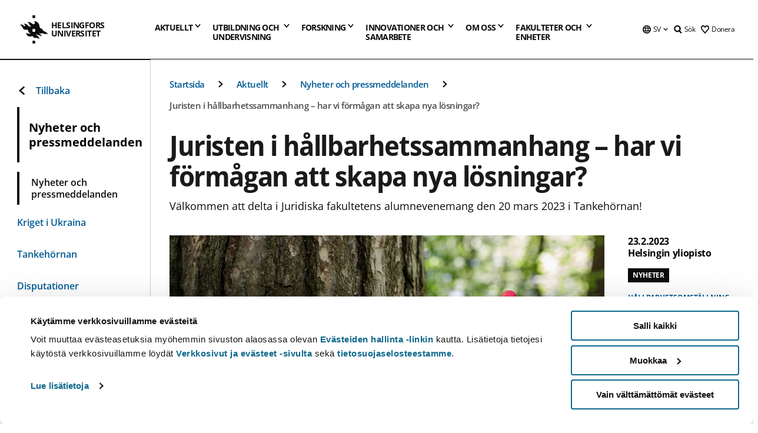

--- FILE ---
content_type: text/html; charset=UTF-8
request_url: https://www.helsinki.fi/sv/nyheter/hallbarhetsomstallning/juristen-i-hallbarhetssammanhang-har-vi-formagan-att-skapa-nya-losningar
body_size: 48018
content:

<!DOCTYPE html>
<html lang="sv" dir="ltr" prefix="og: https://ogp.me/ns#">
<head>
  <style>
    /* Hide Cookiebot branding as soon as page loads */
    #CybotCookiebotDialogHeader,
    #CybotCookiebotDialog.CybotEdge #CybotCookiebotDialogHeader {display: none !important;}
  </style>
  <script type="text/javascript" data-cookieconsent="ignore">
    window.dataLayer = window.dataLayer || [];
    function gtag() {
        dataLayer.push(arguments);
    }
    gtag("consent", "default", {
        ad_personalization: "denied",
        ad_storage: "denied",
        ad_user_data: "denied",
        analytics_storage: "denied",
        functionality_storage: "denied",
        personalization_storage: "denied",
        security_storage: "granted",
        wait_for_update: 500
    });
    gtag("set", "ads_data_redaction", true);
    gtag("set", "url_passthrough", true);
  </script>
  
      
  
  <meta charset="utf-8" />
<meta name="description" content="Välkommen att delta i Juridiska fakultetens alumnevenemang den 20 mars 2023 i Tankehörnan!" />
<link rel="canonical" href="https://www.helsinki.fi/sv/nyheter/hallbarhetsomstallning/juristen-i-hallbarhetssammanhang-har-vi-formagan-att-skapa-nya-losningar" />
<meta property="og:site_name" content="Helsingfors universitet" />
<meta property="og:type" content="article" />
<meta property="og:url" content="https://www.helsinki.fi/sv/nyheter/hallbarhetsomstallning/juristen-i-hallbarhetssammanhang-har-vi-formagan-att-skapa-nya-losningar" />
<meta property="og:title" content="Juristen i hållbarhetssammanhang – har vi förmågan att skapa nya lösningar? | Helsingfors universitet" />
<meta property="og:description" content="Välkommen att delta i Juridiska fakultetens alumnevenemang den 20 mars 2023 i Tankehörnan!" />
<meta property="og:image" content="https://www.helsinki.fi/assets/drupal/styles/og_images/s3/media-image/Juristi_kestavyys_2023_drupal.jpg?itok=r0BB73b-" />
<meta name="twitter:card" content="summary_large_image" />
<meta name="twitter:title" content="Juristen i hållbarhetssammanhang – har vi förmågan att skapa nya lösningar? | Helsingfors universitet" />
<meta name="twitter:description" content="Välkommen att delta i Juridiska fakultetens alumnevenemang den 20 mars 2023 i Tankehörnan!" />
<meta name="twitter:image" content="https://www.helsinki.fi/assets/drupal/styles/og_images/s3/media-image/Juristi_kestavyys_2023_drupal.jpg?itok=r0BB73b-" />
<meta name="Generator" content="Drupal 10 (https://www.drupal.org)" />
<meta name="MobileOptimized" content="width" />
<meta name="HandheldFriendly" content="true" />
<meta name="viewport" content="width=device-width, initial-scale=1.0" />
<script type="application/ld+json">{
    "@context": "https://schema.org",
    "@graph": [
        {
            "@type": "NewsArticle",
            "@id": "33170",
            "name": "Juristen i hållbarhetssammanhang – har vi förmågan att skapa nya lösningar?",
            "headline": "Juristen i hållbarhetssammanhang – har vi förmågan att skapa nya lösningar?",
            "description": "Välkommen att delta i Juridiska fakultetens alumnevenemang den 20 mars 2023 i Tankehörnan!",
            "about": "Hållbarhetsomställning",
            "image": {
                "@type": "ImageObject",
                "url": "https://www.helsinki.fi/assets/drupal/styles/og_images/s3/media-image/Juristi_kestavyys_2023_drupal.jpg?itok=r0BB73b-"
            },
            "datePublished": "2023-02-23T10:47:54+0200",
            "isAccessibleForFree": "True",
            "dateModified": "2023-02-23T10:47:54+0200",
            "author": {
                "@type": "Person",
                "name": "Helsingin yliopisto"
            },
            "publisher": {
                "@type": "Organization",
                "@id": "https://www.helsinki.fi",
                "name": "University of Helsinki",
                "url": "https://www.helsinki.fi"
            },
            "mainEntityOfPage": "https://www.helsinki.fi/sv/nyheter/hallbarhetsomstallning/juristen-i-hallbarhetssammanhang-har-vi-formagan-att-skapa-nya-losningar"
        }
    ]
}</script>
<script id="Cookiebot" src="https://consent.cookiebot.com/uc.js" data-cbid="e422c4ee-0ebe-400c-b22b-9c74b6faeac3" async fetchpriority="high"></script>
<meta name="NewsItemId" content="33170" />
<script type="application/ld+json">{
    "@context": "https://schema.org",
    "@type": "BreadcrumbList",
    "itemListElement": [
        {
            "@type": "ListItem",
            "position": 1,
            "name": "Startsida",
            "item": "https://www.helsinki.fi/sv"
        },
        {
            "@type": "ListItem",
            "position": 2,
            "name": "Aktuellt",
            "item": "https://www.helsinki.fi/sv/aktuellt"
        },
        {
            "@type": "ListItem",
            "position": 3,
            "name": "Nyheter och pressmeddelanden",
            "item": "https://www.helsinki.fi/sv/aktuellt/nyheter-och-pressmeddelanden"
        }
    ]
}</script>
<link rel="icon" href="/themes/custom/helsingin_yliopisto/favicon.ico" type="image/vnd.microsoft.icon" />
<link rel="alternate" hreflang="fi" href="https://www.helsinki.fi/fi/uutiset/kestavyysmurros/juristi-kestavyysymparistossa-onko-meista-keskeiseksi-tekijaksi-ratkaisuissa" />
<link rel="alternate" hreflang="sv" href="https://www.helsinki.fi/sv/nyheter/hallbarhetsomstallning/juristen-i-hallbarhetssammanhang-har-vi-formagan-att-skapa-nya-losningar" />
<link rel="preload" href="https://www.helsinki.fi/assets/drupal/styles/16_10_s/s3/media-image/Juristi_kestavyys_2023_drupal.jpg.webp?itok=8eKiFcBB" as="image" fetchpriority="high" />
<link rel="modulepreload" href="/themes/custom/helsingin_yliopisto/dist/hudslib-0.9.6/esm/globalScript-3f479486.js" as="script" crossorigin fetchpriority="high" />
<link rel="modulepreload" href="/themes/custom/helsingin_yliopisto/dist/hudslib-0.9.6/esm/huds-lib.js" as="script" crossorigin fetchpriority="high" />
<link rel="modulepreload" href="/themes/custom/helsingin_yliopisto/dist/hudslib-0.9.6/esm/hy-box.entry.js" as="script" crossorigin fetchpriority="high" />
<link rel="modulepreload" href="/themes/custom/helsingin_yliopisto/dist/hudslib-0.9.6/esm/hy-breadcrumbs_15.entry.js" as="script" crossorigin fetchpriority="high" />
<link rel="modulepreload" href="/themes/custom/helsingin_yliopisto/dist/hudslib-0.9.6/esm/hy-icon-caret-down.entry.js" as="script" crossorigin fetchpriority="high" />
<link rel="modulepreload" href="/themes/custom/helsingin_yliopisto/dist/hudslib-0.9.6/esm/hy-icon-caret-left.entry.js" as="script" crossorigin fetchpriority="high" />
<link rel="modulepreload" href="/themes/custom/helsingin_yliopisto/dist/hudslib-0.9.6/esm/hy-icon-caret-right.entry.js" as="script" crossorigin fetchpriority="high" />
<link rel="modulepreload" href="/themes/custom/helsingin_yliopisto/dist/hudslib-0.9.6/esm/hy-icon-caret-up.entry.js" as="script" crossorigin fetchpriority="high" />
<link rel="modulepreload" href="/themes/custom/helsingin_yliopisto/dist/hudslib-0.9.6/esm/hy-icon-globe.entry.js" as="script" crossorigin fetchpriority="high" />
<link rel="modulepreload" href="/themes/custom/helsingin_yliopisto/dist/hudslib-0.9.6/esm/hy-icon-heart-support.entry.js" as="script" crossorigin fetchpriority="high" />
<link rel="modulepreload" href="/themes/custom/helsingin_yliopisto/dist/hudslib-0.9.6/esm/hy-icon-hy-logo.entry.js" as="script" crossorigin fetchpriority="high" />
<link rel="modulepreload" href="/themes/custom/helsingin_yliopisto/dist/hudslib-0.9.6/esm/hy-icon-search.entry.js" as="script" crossorigin fetchpriority="high" />
<link rel="modulepreload" href="/themes/custom/helsingin_yliopisto/dist/hudslib-0.9.6/esm/hy-image.entry.js" as="script" crossorigin fetchpriority="high" />
<link rel="modulepreload" href="/themes/custom/helsingin_yliopisto/dist/hudslib-0.9.6/esm/hy-main.entry.js" as="script" crossorigin fetchpriority="high" />
<link rel="modulepreload" href="/themes/custom/helsingin_yliopisto/dist/hudslib-0.9.6/esm/index-2ffe17c9.js" as="script" crossorigin fetchpriority="high" />
<link rel="modulepreload" href="/themes/custom/helsingin_yliopisto/dist/hudslib-0.9.6/esm/utils-1e7f5184.js" as="script" crossorigin fetchpriority="high" />
<link rel="preload" href="/themes/custom/helsingin_yliopisto/dist/hudslib/fonts/Open-Sans-600/Open-Sans-600.woff2" as="font" crossorigin fetchpriority="high" />
<link rel="preload" href="/themes/custom/helsingin_yliopisto/dist/hudslib/fonts/Open-Sans-regular/Open-Sans-regular.woff2" as="font" crossorigin fetchpriority="high" />

  <title>Juristen i hållbarhetssammanhang – har vi förmågan att skapa nya lösningar? | Helsingfors universitet</title>
  <link rel="stylesheet" media="all" href="/sites/default/files/css/css_Eb-p1Ne2Z0e6_VRq7WPLUItdT5uudhVKc-FPOGqz_SA.css?delta=0&amp;language=sv&amp;theme=helsingin_yliopisto&amp;include=eJyNjVEKAyEMRC-01iNJXFMNpCpO3LK3r9CPUlhKv4YZHm8im_EIaLuQBhQaUnOI06xVeNipq2-FFSulhtVbF1jziSG5OpwwfjiVeEllbZHU_RLN4r5cf0Hu3qrhEj0kcett2Po9hJ9uB7ZOg_KgXuDTmJ309llus_YZVVA4bW-9jwR-AZUzcYc" />
<link rel="stylesheet" media="all" href="/sites/default/files/css/css_VXKvNx9KHusFoR9cDy2zR45Z_QZ7HfXoShmJNvakuyM.css?delta=1&amp;language=sv&amp;theme=helsingin_yliopisto&amp;include=eJyNjVEKAyEMRC-01iNJXFMNpCpO3LK3r9CPUlhKv4YZHm8im_EIaLuQBhQaUnOI06xVeNipq2-FFSulhtVbF1jziSG5OpwwfjiVeEllbZHU_RLN4r5cf0Hu3qrhEj0kcett2Po9hJ9uB7ZOg_KgXuDTmJ309llus_YZVVA4bW-9jwR-AZUzcYc" />

  <script src="/themes/custom/helsingin_yliopisto/dist/hudslib-0.9.6/esm/huds-lib.js?v=0.9.6" type="module" defer fetchpriority="high"></script>
<script src="/themes/custom/helsingin_yliopisto/dist/hudslib-0.9.6/huds-lib/huds-lib.esm.js?v=0.9.6" nomodule defer></script>
<script src="/themes/custom/helsingin_yliopisto/dist/uhds-1.0.1/component-library/component-library.esm.js?v=1.0.1" type="module" defer fetchpriority="high"></script>


  <link rel="preconnect" href="//customer.cludo.com"/>
  <link rel="preconnect" href="//consent.cookiebot.com"/>
  <link rel="dns-prefetch" href="//siteimproveanalytics.com"/>
  <link rel="dns-prefetch" href="//d2oarllo6tn86.cloudfront.net" />
  <link rel="dns-prefetch" href="//connect.facebook.net" />

  <link rel="preload" href="https://customer.cludo.com/assets/2594/11998/cludo-search.min.css" as="style" onload="this.onload=null;this.rel='stylesheet'">
  <noscript><link rel="stylesheet" href="https://customer.cludo.com/assets/2594/11998/cludo-search.min.css"></noscript>

  
        <style>
    html :not(:defined){visibility:hidden}html.prerendered :not(:defined){visibility:visible}.visually-hidden{position:absolute!important;overflow:hidden;clip:rect(1px,1px,1px,1px);width:1px;height:1px;word-wrap:normal}
  </style>
</head>
<body class="ct--news">
  <!-- Google Tag Manager (noscript) -->
  <noscript><iframe src="https://www.googletagmanager.com/ns.html?id=GTM-5PMSGQ"
  height="0" width="0" style="display:none;visibility:hidden"></iframe></noscript>
  <!-- End Google Tag Manager (noscript) -->

    <ds-store ds-language="sv"></ds-store>

    <a href="#main-content" class="visually-hidden focusable">
      Hoppa till huvudinnehåll
  </a>
  
    <div class="dialog-off-canvas-main-canvas" data-off-canvas-main-canvas>
    
<div class="layout-container">

  

  <header role="banner">
    
  <div class="hy-region--header">
                                                                                                                                
                                                                                                
                                                                                                
                                                                                                
                                                                                                
                                                                                                
                                                                                                
                                                                                                
                                                                                                
                                                                                                                                  
                                                                                                                                                
                                                                                                                  
                                                                                                
                                                                                                
                                                                                                
                                                                                                
                                                                                                
                                                                                                
                                                                                                
                                                                                                
                                                                                                
                                                                                                                
                                                                                                                                                
                                                                                                                  
                                                                                                
                                                                                                
                                                                                                
                                                                                                
                                                                                                
                                                                                                
                                                                                                                
                                                                                                    
                                                                                                                  
                                                                                                
                                                                                                
                                                                                                
                                                                                                
                                                                                                                
                                                                                                    
                                                                                                                  
                                                                                                
                                                                                                
                                                                                                
                                                                                                
                                                                                                
                                                                                                
                                                                                                
                                                                                                
                                                                                                                
                                                                                                                                                                                            
                                                                                                                  
                                                                                                
                                                                                                
                                                                                                
                                                                                                
                                                                                                
                                                                                                
                                                                                                
                                                                                                
                                                                                                
                                                                                                
                                                                                                
                                                                                                                
                                                                                                    
                                                                                          
                                                                        
                          <hy-site-header
      logo-label="Helsingfors universitet"
      logo-url="/sv"
      menu-label="Meny"
      menu-label-close="Stäng"
      data-menu-language="[{&quot;langCode&quot;:&quot;fi&quot;,&quot;abbr&quot;:&quot;SUOMI&quot;,&quot;label&quot;:&quot;SUOMI (FI)&quot;,&quot;isActive&quot;:false,&quot;url&quot;:&quot;\/fi\/uutiset\/kestavyysmurros\/juristi-kestavyysymparistossa-onko-meista-keskeiseksi-tekijaksi-ratkaisuissa&quot;},{&quot;langCode&quot;:&quot;sv&quot;,&quot;abbr&quot;:&quot;SVENSKA&quot;,&quot;label&quot;:&quot;SVENSKA (SV)&quot;,&quot;isActive&quot;:true,&quot;url&quot;:&quot;\/sv\/nyheter\/hallbarhetsomstallning\/juristen-i-hallbarhetssammanhang-har-vi-formagan-att-skapa-nya-losningar&quot;},{&quot;langCode&quot;:&quot;en&quot;,&quot;abbr&quot;:&quot;ENGLISH&quot;,&quot;label&quot;:&quot;ENGLISH (EN)&quot;,&quot;isActive&quot;:false,&quot;isDisabled&quot;:true}]"
      data-menu-donate="[{&quot;label&quot;:&quot;Donera&quot;,&quot;url&quot;:&quot;https:\/\/www.helsinki.fi\/sv\/innovationer-och-samarbete\/donera&quot;}]"
      data-site-header-labels="{&quot;menu_labels&quot;:{&quot;open&quot;:&quot;\u00d6ppna mobil meny&quot;,&quot;close&quot;:&quot;St\u00e4ng mobil meny&quot;,&quot;expand&quot;:&quot;\u00d6ppna submeny f\u00f6r&quot;,&quot;return&quot;:&quot;Tillbaka till f\u00f6reg\u00e5ende plan&quot;,&quot;home&quot;:&quot;Startsida&quot;,&quot;main&quot;:&quot;Huvudmeny&quot;,&quot;front_page&quot;:&quot;Startsida&quot;},&quot;search_labels&quot;:{&quot;label&quot;:&quot;S\u00f6k&quot;,&quot;open&quot;:&quot;S\u00f6k&quot;,&quot;close&quot;:&quot;S\u00f6k&quot;},&quot;language_labels&quot;:{&quot;open&quot;:&quot;\u00d6ppna spr\u00e5k meny&quot;,&quot;close&quot;:&quot;St\u00e4ng spr\u00e5k meny&quot;},&quot;group_pages&quot;:{&quot;university_main_menu&quot;:&quot;Universitetets huvudmeny&quot;,&quot;university_home_page&quot;:&quot;Universitetets &quot;,&quot;university_front_page&quot;:&quot;Startsida&quot;}}"
      data-site-search-labels="{&quot;search_description&quot;:&quot;web pages, study options, people, research groups, etc\u2026&quot;,&quot;search_placeholder&quot;:&quot;What do you want to find\u2026&quot;,&quot;search_label&quot;:&quot;S\u00f6k&quot;,&quot;search_close_label&quot;:&quot;Exit search&quot;,&quot;search_tools_label&quot;:&quot;Special Search tools&quot;}"
      data-search-tools="[{&quot;menuLinkId&quot;:&quot;fc46ae581fa463190adaee1ea1825521&quot;,&quot;isExternal&quot;:&quot;external&quot;,&quot;label&quot;:&quot;Persons\u00f6kning&quot;,&quot;url&quot;:&quot;https:\/\/www.helsinki.fi\/sv\/om-oss\/personer\/personsokning&quot;,&quot;description&quot;:&quot;&quot;},{&quot;menuLinkId&quot;:&quot;6e6e03c0aedc986e51a7be34527d74bb&quot;,&quot;isExternal&quot;:false,&quot;label&quot;:&quot;Hitta utbildningar och kurser&quot;,&quot;url&quot;:&quot;\/sv\/utbildning-och-undervisning\/hitta-utbildningar-och-kurser&quot;,&quot;description&quot;:&quot;&quot;}]"
    >
      <nav class="hy-menu js-hy-desktop-navigation" role="navigation" slot="menu">
                        <ul class="hy-menu-items">
                                          <li class="hy-desktop-menu__item" data-shortcuts="[{&quot;shortcut_title&quot;:&quot;Ett bra samh\u00e4lle&quot;,&quot;shortcut_url&quot;:&quot;\/sv\/aktuellt\/ett-bra-samhalle&quot;,&quot;shortcut_is_external&quot;:false,&quot;shortcut_aria_label&quot;:&quot;&quot;},{&quot;shortcut_title&quot;:&quot;Klimatf\u00f6r\u00e4ndring och biologisk m\u00e5ngfald&quot;,&quot;shortcut_url&quot;:&quot;https:\/\/www.helsinki.fi\/sv\/aktuellt\/klimatforandring-och-biologisk-mangfald&quot;,&quot;shortcut_is_external&quot;:false,&quot;shortcut_aria_label&quot;:&quot;&quot;},{&quot;shortcut_title&quot;:&quot;Utbildning och l\u00e4rande&quot;,&quot;shortcut_url&quot;:&quot;\/sv\/utbildning-och-larande&quot;,&quot;shortcut_is_external&quot;:false,&quot;shortcut_aria_label&quot;:&quot;&quot;},{&quot;shortcut_title&quot;:&quot; Teknologi f\u00f6r m\u00e4nniskan&quot;,&quot;shortcut_url&quot;:&quot;\/sv\/aktuellt\/teknologi-manniskan&quot;,&quot;shortcut_is_external&quot;:false,&quot;shortcut_aria_label&quot;:&quot;&quot;},{&quot;shortcut_title&quot;:&quot;F\u00f6r en h\u00e4lsosammare v\u00e4rld&quot;,&quot;shortcut_url&quot;:&quot;\/sv\/aktuellt\/en-halsosammare-varld&quot;,&quot;shortcut_is_external&quot;:false,&quot;shortcut_aria_label&quot;:&quot;&quot;}]">
                <button
          tabindex="0"
          type="button"
          class="hy-desktop-menu__button "
          data-link-id="23949b425877470b042939ed7dd7520f"
          aria-expanded="false"
          aria-haspopup="menu"
        >
                                <span>Aktuellt</span>
                    <hy-icon icon='hy-icon-caret-down' size=32 />
        </button>
        <section class="hy-desktop-menu__panel" aria-hidden="true">
          <div class="hy-desktop-menu__panel-container">
            <div class="hy-desktop-menu__panel-menu">
              <div class="hy-desktop-menu__panel-header">
                <hy-icon icon='hy-icon-arrow-right' size=24></hy-icon>
                <a aria-current="page" href="/sv/aktuellt" data-menu-link-id=23949b425877470b042939ed7dd7520f>
                  Aktuellt
                </a>
                              </div>
                            <div class="hy-desktop-menu__panel-content has-shortcuts">
                <ul class='hy-desktop-menu__panel-links hy-desktop-menu__panel-links--menu' menu-link-id=23949b425877470b042939ed7dd7520f>
                                        <li class="hy-desktop-menu__panel-links-item">
                                                <a class="hy-desktop-menu__panel-link" href=/sv/aktuellt/nyheter-och-pressmeddelanden target=_self>
                          <hy-icon icon='hy-icon-caret-right' size=10></hy-icon>
                          <span>
                            Nyheter och pressmeddelanden
                                                      </span>
                        </a>
                      </li>
                                        <li class="hy-desktop-menu__panel-links-item">
                                                <a class="hy-desktop-menu__panel-link" href=/sv/aktuellt/kriget-i-ukraina target=_self>
                          <hy-icon icon='hy-icon-caret-right' size=10></hy-icon>
                          <span>
                            Kriget i Ukraina
                                                      </span>
                        </a>
                      </li>
                                        <li class="hy-desktop-menu__panel-links-item">
                                                <a class="hy-desktop-menu__panel-link" href=/sv/tankehornan target=_self>
                          <hy-icon icon='hy-icon-caret-right' size=10></hy-icon>
                          <span>
                            Tankehörnan
                                                      </span>
                        </a>
                      </li>
                                        <li class="hy-desktop-menu__panel-links-item">
                                                <a class="hy-desktop-menu__panel-link" href=/sv/aktuellt/disputationer target=_self>
                          <hy-icon icon='hy-icon-caret-right' size=10></hy-icon>
                          <span>
                            Disputationer
                                                      </span>
                        </a>
                      </li>
                                        <li class="hy-desktop-menu__panel-links-item">
                                                <a class="hy-desktop-menu__panel-link" href=https://tapahtumat.helsinki.fi/sv-FI target=_blank>
                          <hy-icon icon='hy-icon-caret-right' size=10></hy-icon>
                          <span>
                            Evenemangskalendern
                                                          <hy-icon icon='hy-icon-arrow-right' size=12 />
                                                      </span>
                        </a>
                      </li>
                                        <li class="hy-desktop-menu__panel-links-item">
                                                <a class="hy-desktop-menu__panel-link" href=/sv/aktuellt/unitube target=_self>
                          <hy-icon icon='hy-icon-caret-right' size=10></hy-icon>
                          <span>
                            Unitube
                                                      </span>
                        </a>
                      </li>
                                        <li class="hy-desktop-menu__panel-links-item">
                                                <a class="hy-desktop-menu__panel-link" href=/sv/aktuellt/tjanster-press-och-media target=_self>
                          <hy-icon icon='hy-icon-caret-right' size=10></hy-icon>
                          <span>
                            Tjänster för press och media
                                                      </span>
                        </a>
                      </li>
                                        <li class="hy-desktop-menu__panel-links-item">
                                                <a class="hy-desktop-menu__panel-link" href=/sv/aktuellt/nyhetsbrev target=_self>
                          <hy-icon icon='hy-icon-caret-right' size=10></hy-icon>
                          <span>
                            Nyhetsbrev
                                                      </span>
                        </a>
                      </li>
                                        <li class="hy-desktop-menu__panel-links-item">
                                                <a class="hy-desktop-menu__panel-link" href=/sv/aktuellt/universitetet-i-sociala-medier target=_self>
                          <hy-icon icon='hy-icon-caret-right' size=10></hy-icon>
                          <span>
                            Universitetet i sociala medier
                                                      </span>
                        </a>
                      </li>
                                  </ul>
                                  <div class="hy-desktop-menu__panel-shortcuts" shortcuts-rendered="false" data-shortcut-title="Genvägar">
                                      </div>
                              </div>
            </div>
                          <button
                class="hy-desktop-menu__panel-close-button"
                aria-label="Stäng menyn"
              >
                <span>Stäng menyn</span>
                <hy-icon icon='hy-icon-remove' size=16 />
              </button>
                      </div>
        </section>
      </li>
                                          <li class="hy-desktop-menu__item" data-shortcuts="[{&quot;shortcut_title&quot;:&quot;Ans\u00f6kningsservicen&quot;,&quot;shortcut_url&quot;:&quot;\/sv\/utbildning-och-undervisning\/kontakta-ansokningsservicen-och-studentservicen\/ansokningsservicen&quot;,&quot;shortcut_is_external&quot;:false,&quot;shortcut_aria_label&quot;:&quot;&quot;},{&quot;shortcut_title&quot;:&quot;Antagningsstatistik&quot;,&quot;shortcut_url&quot;:&quot;\/sv\/utbildning-och-undervisning\/sok-till-kandidat-och-magisterprogram\/antagningsstatistik&quot;,&quot;shortcut_is_external&quot;:false,&quot;shortcut_aria_label&quot;:&quot;&quot;},{&quot;shortcut_title&quot;:&quot;Gamla urvalsprov&quot;,&quot;shortcut_url&quot;:&quot;\/sv\/utbildning-och-undervisning\/sok-till-kandidat-och-magisterprogram\/gemensamma-ansokan\/sok-till-kandidatprogram-i-den-gemensamma-ansokan\/urvalsprov\/gamla-urvalsprov&quot;,&quot;shortcut_is_external&quot;:false,&quot;shortcut_aria_label&quot;:&quot;&quot;},{&quot;shortcut_title&quot;:&quot;\u00d6ppna webbkurser, MOOC&quot;,&quot;shortcut_url&quot;:&quot;\/sv\/utbildning-och-undervisning\/oppna-universitetet\/oppna-webbkurser-mooc&quot;,&quot;shortcut_is_external&quot;:false,&quot;shortcut_aria_label&quot;:&quot;&quot;},{&quot;shortcut_title&quot;:&quot;F\u00f6r studiehandledare och \u00e4mnesl\u00e4rare&quot;,&quot;shortcut_url&quot;:&quot;\/sv\/utbildning-och-undervisning\/studier-och-studieliv\/studiehandledare-och-amneslarare&quot;,&quot;shortcut_is_external&quot;:false,&quot;shortcut_aria_label&quot;:&quot;&quot;}]">
                <button
          tabindex="0"
          type="button"
          class="hy-desktop-menu__button is-long"
          data-link-id="3809668c62f68a322b04e9d7e83d2be6"
          aria-expanded="false"
          aria-haspopup="menu"
        >
                                                                                                                                                                                                                                <span>Utbildning och <br> undervisning</span>
                    <hy-icon icon='hy-icon-caret-down' size=32 />
        </button>
        <section class="hy-desktop-menu__panel" aria-hidden="true">
          <div class="hy-desktop-menu__panel-container">
            <div class="hy-desktop-menu__panel-menu">
              <div class="hy-desktop-menu__panel-header">
                <hy-icon icon='hy-icon-arrow-right' size=24></hy-icon>
                <a href="/sv/utbildning-och-undervisning" data-menu-link-id=3809668c62f68a322b04e9d7e83d2be6>
                  Utbildning och undervisning
                </a>
                              </div>
                            <div class="hy-desktop-menu__panel-content has-shortcuts">
                <ul class='hy-desktop-menu__panel-links hy-desktop-menu__panel-links--menu' menu-link-id=3809668c62f68a322b04e9d7e83d2be6>
                                        <li class="hy-desktop-menu__panel-links-item">
                                                <a class="hy-desktop-menu__panel-link" href=/sv/utbildning-och-undervisning/hitta-utbildningar-och-kurser target=_self>
                          <hy-icon icon='hy-icon-caret-right' size=10></hy-icon>
                          <span>
                            Hitta utbildningar och kurser
                                                      </span>
                        </a>
                      </li>
                                        <li class="hy-desktop-menu__panel-links-item">
                                                <a class="hy-desktop-menu__panel-link" href=/sv/utbildning-och-undervisning/studera-pa-svenska target=_self>
                          <hy-icon icon='hy-icon-caret-right' size=10></hy-icon>
                          <span>
                            Studera på svenska
                                                      </span>
                        </a>
                      </li>
                                        <li class="hy-desktop-menu__panel-links-item">
                                                <a class="hy-desktop-menu__panel-link" href=/sv/utbildning-och-undervisning/sok-till-kandidat-och-magisterprogram target=_self>
                          <hy-icon icon='hy-icon-caret-right' size=10></hy-icon>
                          <span>
                            Sök till kandidat- och magisterprogram
                                                      </span>
                        </a>
                      </li>
                                        <li class="hy-desktop-menu__panel-links-item">
                                                <a class="hy-desktop-menu__panel-link" href=/sv/utbildning-och-undervisning/sok-till-doktorandprogram target=_self>
                          <hy-icon icon='hy-icon-caret-right' size=10></hy-icon>
                          <span>
                            Sök till doktorandprogram
                                                      </span>
                        </a>
                      </li>
                                        <li class="hy-desktop-menu__panel-links-item">
                                                <a class="hy-desktop-menu__panel-link" href=/sv/utbildning-och-undervisning/oppna-universitetet target=_self>
                          <hy-icon icon='hy-icon-caret-right' size=10></hy-icon>
                          <span>
                            Öppna universitetet
                                                      </span>
                        </a>
                      </li>
                                        <li class="hy-desktop-menu__panel-links-item">
                                                <a class="hy-desktop-menu__panel-link" href=/sv/utbildning-och-undervisning/studier-och-studieliv target=_self>
                          <hy-icon icon='hy-icon-caret-right' size=10></hy-icon>
                          <span>
                            Studier och studieliv
                                                      </span>
                        </a>
                      </li>
                                        <li class="hy-desktop-menu__panel-links-item">
                                                <a class="hy-desktop-menu__panel-link" href=/sv/utbildning-och-undervisning/undervisning target=_self>
                          <hy-icon icon='hy-icon-caret-right' size=10></hy-icon>
                          <span>
                            Undervisning
                                                      </span>
                        </a>
                      </li>
                                        <li class="hy-desktop-menu__panel-links-item">
                                                <a class="hy-desktop-menu__panel-link" href=/sv/utbildning-och-undervisning/kontinuerligt-larande target=_self>
                          <hy-icon icon='hy-icon-caret-right' size=10></hy-icon>
                          <span>
                            Kontinuerligt lärande
                                                      </span>
                        </a>
                      </li>
                                        <li class="hy-desktop-menu__panel-links-item">
                                                <a class="hy-desktop-menu__panel-link" href=/sv/utbildning-och-undervisning/sok-till-kompletterande-utbildning target=_self>
                          <hy-icon icon='hy-icon-caret-right' size=10></hy-icon>
                          <span>
                            Sök till kompletterande utbildning
                                                      </span>
                        </a>
                      </li>
                                        <li class="hy-desktop-menu__panel-links-item">
                                                <a class="hy-desktop-menu__panel-link" href=/sv/utbildning-och-undervisning/kontakta-ansokningsservicen-och-studentservicen target=_self>
                          <hy-icon icon='hy-icon-caret-right' size=10></hy-icon>
                          <span>
                            Kontakta ansökningsservicen och studentservicen
                                                      </span>
                        </a>
                      </li>
                                  </ul>
                                  <div class="hy-desktop-menu__panel-shortcuts" shortcuts-rendered="false" data-shortcut-title="Genvägar">
                                      </div>
                              </div>
            </div>
                          <button
                class="hy-desktop-menu__panel-close-button"
                aria-label="Stäng menyn"
              >
                <span>Stäng menyn</span>
                <hy-icon icon='hy-icon-remove' size=16 />
              </button>
                      </div>
        </section>
      </li>
                            <li class="hy-desktop-menu__item" data-shortcuts="[{&quot;shortcut_title&quot;:&quot;Hur \u00e4r det att bedriva doktorsstudier?&quot;,&quot;shortcut_url&quot;:&quot;\/sv\/forskning\/forskarskola\/hur-ar-det-att-bedriva-doktorsstudier&quot;,&quot;shortcut_is_external&quot;:false,&quot;shortcut_aria_label&quot;:&quot;&quot;},{&quot;shortcut_title&quot;:&quot;Disputation&quot;,&quot;shortcut_url&quot;:&quot;\/sv\/forskning\/forskarskola\/hur-ar-det-att-bedriva-doktorsstudier\/valkommen-pa-disputation&quot;,&quot;shortcut_is_external&quot;:false,&quot;shortcut_aria_label&quot;:&quot;&quot;},{&quot;shortcut_title&quot;:&quot;Innovationer och f\u00f6retagande&quot;,&quot;shortcut_url&quot;:&quot;\/sv\/innovationer-och-samarbete\/innovationer-och-foretagande&quot;,&quot;shortcut_is_external&quot;:false,&quot;shortcut_aria_label&quot;:&quot;&quot;}]">
                <button
          tabindex="0"
          type="button"
          class="hy-desktop-menu__button "
          data-link-id="a5511251070caf4065b59603afb8406f"
          aria-expanded="false"
          aria-haspopup="menu"
        >
                                <span>Forskning</span>
                    <hy-icon icon='hy-icon-caret-down' size=32 />
        </button>
        <section class="hy-desktop-menu__panel" aria-hidden="true">
          <div class="hy-desktop-menu__panel-container">
            <div class="hy-desktop-menu__panel-menu">
              <div class="hy-desktop-menu__panel-header">
                <hy-icon icon='hy-icon-arrow-right' size=24></hy-icon>
                <a href="/sv/forskning" data-menu-link-id=a5511251070caf4065b59603afb8406f>
                  Forskning
                </a>
                                  <p>Bekanta dig med vår forskning, våra forskningsenheter, våra tjänster för forskare och våra forskningsinfrastrukturer i världsklass.</p>
                              </div>
                            <div class="hy-desktop-menu__panel-content has-shortcuts">
                <ul class='hy-desktop-menu__panel-links hy-desktop-menu__panel-links--menu' menu-link-id=a5511251070caf4065b59603afb8406f>
                                        <li class="hy-desktop-menu__panel-links-item">
                                                <a class="hy-desktop-menu__panel-link" href=/sv/forskning/hitta-en-forskare target=_self>
                          <hy-icon icon='hy-icon-caret-right' size=10></hy-icon>
                          <span>
                            Hitta en forskare
                                                      </span>
                        </a>
                      </li>
                                        <li class="hy-desktop-menu__panel-links-item">
                                                <a class="hy-desktop-menu__panel-link" href=/sv/forskning/forskningsenheter-och-infrastrukturer target=_self>
                          <hy-icon icon='hy-icon-caret-right' size=10></hy-icon>
                          <span>
                            Forskningsenheter och -infrastrukturer
                                                      </span>
                        </a>
                      </li>
                                        <li class="hy-desktop-menu__panel-links-item">
                                                <a class="hy-desktop-menu__panel-link" href=/sv/forskning/strategisk-forskning target=_self>
                          <hy-icon icon='hy-icon-caret-right' size=10></hy-icon>
                          <span>
                            Strategisk forskning
                                                      </span>
                        </a>
                      </li>
                                        <li class="hy-desktop-menu__panel-links-item">
                                                <a class="hy-desktop-menu__panel-link" href=/sv/forskning/toppforskning target=_self>
                          <hy-icon icon='hy-icon-caret-right' size=10></hy-icon>
                          <span>
                            Toppforskning
                                                      </span>
                        </a>
                      </li>
                                        <li class="hy-desktop-menu__panel-links-item">
                                                <a class="hy-desktop-menu__panel-link" href=/sv/forskning/forskarskola target=_self>
                          <hy-icon icon='hy-icon-caret-right' size=10></hy-icon>
                          <span>
                            Forskarskola
                                                      </span>
                        </a>
                      </li>
                                        <li class="hy-desktop-menu__panel-links-item">
                                                <a class="hy-desktop-menu__panel-link" href=/sv/forskning/ansvars-full-forskning target=_self>
                          <hy-icon icon='hy-icon-caret-right' size=10></hy-icon>
                          <span>
                            Ansvars­full forskning
                                                      </span>
                        </a>
                      </li>
                                        <li class="hy-desktop-menu__panel-links-item">
                                                <a class="hy-desktop-menu__panel-link" href=/sv/forskning/tjanster-forskare target=_self>
                          <hy-icon icon='hy-icon-caret-right' size=10></hy-icon>
                          <span>
                            Tjänster för forskare
                                                      </span>
                        </a>
                      </li>
                                  </ul>
                                  <div class="hy-desktop-menu__panel-shortcuts" shortcuts-rendered="false" data-shortcut-title="Genvägar">
                                      </div>
                              </div>
            </div>
                          <button
                class="hy-desktop-menu__panel-close-button"
                aria-label="Stäng menyn"
              >
                <span>Stäng menyn</span>
                <hy-icon icon='hy-icon-remove' size=16 />
              </button>
                      </div>
        </section>
      </li>
                                          <li class="hy-desktop-menu__item" data-shortcuts="[{&quot;shortcut_title&quot;:&quot;G\u00f6r en donation&quot;,&quot;shortcut_url&quot;:&quot;https:\/\/donate.helsinki.fi\/s\/?language=sv&quot;,&quot;shortcut_is_external&quot;:true,&quot;shortcut_aria_label&quot;:&quot; link opens up in a new tab&quot;},{&quot;shortcut_title&quot;:&quot;Bli medlem i alumngemenskap&quot;,&quot;shortcut_url&quot;:&quot;\/sv\/innovationer-och-samarbete\/alumner\/bli-medlem-i-alumngemenskap&quot;,&quot;shortcut_is_external&quot;:false,&quot;shortcut_aria_label&quot;:&quot;&quot;},{&quot;shortcut_title&quot;:&quot;Evenemang f\u00f6r alumner&quot;,&quot;shortcut_url&quot;:&quot;\/sv\/innovationer-och-samarbete\/alumner\/evenemang-alumner&quot;,&quot;shortcut_is_external&quot;:false,&quot;shortcut_aria_label&quot;:&quot;&quot;}]">
                <button
          tabindex="0"
          type="button"
          class="hy-desktop-menu__button is-long"
          data-link-id="536805e69bd47e9a43d8b574ce718432"
          aria-expanded="false"
          aria-haspopup="menu"
        >
                                                                                                                                                                                                                                <span>Innovationer och <br> samarbete</span>
                    <hy-icon icon='hy-icon-caret-down' size=32 />
        </button>
        <section class="hy-desktop-menu__panel" aria-hidden="true">
          <div class="hy-desktop-menu__panel-container">
            <div class="hy-desktop-menu__panel-menu">
              <div class="hy-desktop-menu__panel-header">
                <hy-icon icon='hy-icon-arrow-right' size=24></hy-icon>
                <a href="/sv/innovationer-och-samarbete" data-menu-link-id=536805e69bd47e9a43d8b574ce718432>
                  Innovationer och samarbete
                </a>
                                  <p>Tjänster och samarbetsmöjligheter för företag, alumner och donatorer.</p>
                              </div>
                            <div class="hy-desktop-menu__panel-content has-shortcuts">
                <ul class='hy-desktop-menu__panel-links hy-desktop-menu__panel-links--menu' menu-link-id=536805e69bd47e9a43d8b574ce718432>
                                        <li class="hy-desktop-menu__panel-links-item">
                                                <a class="hy-desktop-menu__panel-link" href=/sv/innovationer-och-samarbete/innovationer-och-foretagande target=_self>
                          <hy-icon icon='hy-icon-caret-right' size=10></hy-icon>
                          <span>
                            Innovationer och företagande
                                                      </span>
                        </a>
                      </li>
                                        <li class="hy-desktop-menu__panel-links-item">
                                                <a class="hy-desktop-menu__panel-link" href=/sv/innovationer-och-samarbete/donera target=_self>
                          <hy-icon icon='hy-icon-caret-right' size=10></hy-icon>
                          <span>
                            Donera
                                                      </span>
                        </a>
                      </li>
                                        <li class="hy-desktop-menu__panel-links-item">
                                                <a class="hy-desktop-menu__panel-link" href=/sv/innovationer-och-samarbete/alumner target=_self>
                          <hy-icon icon='hy-icon-caret-right' size=10></hy-icon>
                          <span>
                            För alumner
                                                      </span>
                        </a>
                      </li>
                                        <li class="hy-desktop-menu__panel-links-item">
                                                <a class="hy-desktop-menu__panel-link" href=/sv/innovationer-och-samarbete/paverkare target=_self>
                          <hy-icon icon='hy-icon-caret-right' size=10></hy-icon>
                          <span>
                            För påverkare
                                                      </span>
                        </a>
                      </li>
                                        <li class="hy-desktop-menu__panel-links-item">
                                                <a class="hy-desktop-menu__panel-link" href=/sv/innovationer-och-samarbete/laroanstalter target=_self>
                          <hy-icon icon='hy-icon-caret-right' size=10></hy-icon>
                          <span>
                            För läroanstalter
                                                      </span>
                        </a>
                      </li>
                                  </ul>
                                  <div class="hy-desktop-menu__panel-shortcuts" shortcuts-rendered="false" data-shortcut-title="Genvägar">
                                      </div>
                              </div>
            </div>
                          <button
                class="hy-desktop-menu__panel-close-button"
                aria-label="Stäng menyn"
              >
                <span>Stäng menyn</span>
                <hy-icon icon='hy-icon-remove' size=16 />
              </button>
                      </div>
        </section>
      </li>
                            <li class="hy-desktop-menu__item" data-shortcuts="[{&quot;shortcut_title&quot;:&quot;Kontaktuppgifter och \u00f6ppettider&quot;,&quot;shortcut_url&quot;:&quot;\/sv\/om-oss\/det-har-ar-helsingfors-universitet\/universitetets-kontaktuppgifter\/oppettider&quot;,&quot;shortcut_is_external&quot;:false,&quot;shortcut_aria_label&quot;:&quot;&quot;},{&quot;shortcut_title&quot;:&quot;Universitetets faktureringsuppgifter&quot;,&quot;shortcut_url&quot;:&quot;\/sv\/om-oss\/det-har-ar-helsingfors-universitet\/universitetets-kontaktuppgifter\/universitetets-faktureringsuppgifter&quot;,&quot;shortcut_is_external&quot;:false,&quot;shortcut_aria_label&quot;:&quot;&quot;},{&quot;shortcut_title&quot;:&quot;Persons\u00f6kning&quot;,&quot;shortcut_url&quot;:&quot;\/sv\/om-oss\/personer\/personsokning&quot;,&quot;shortcut_is_external&quot;:false,&quot;shortcut_aria_label&quot;:&quot;&quot;},{&quot;shortcut_title&quot;:&quot;Universitetets ledning&quot;,&quot;shortcut_url&quot;:&quot;\/sv\/om-oss\/personer\/universitetets-ledning&quot;,&quot;shortcut_is_external&quot;:false,&quot;shortcut_aria_label&quot;:&quot;&quot;},{&quot;shortcut_title&quot;:&quot;Helsingfors universitet i siffror&quot;,&quot;shortcut_url&quot;:&quot;\/sv\/om-oss\/det-har-ar-helsingfors-universitet\/universitetet-i-siffror&quot;,&quot;shortcut_is_external&quot;:false,&quot;shortcut_aria_label&quot;:&quot;&quot;},{&quot;shortcut_title&quot;:&quot;Framg\u00e5ng i universitetsrankningar&quot;,&quot;shortcut_url&quot;:&quot;\/sv\/om-oss\/det-har-ar-helsingfors-universitet\/framgang-i-universitetsrankningar&quot;,&quot;shortcut_is_external&quot;:false,&quot;shortcut_aria_label&quot;:&quot;&quot;},{&quot;shortcut_title&quot;:&quot;Fester och traditioner&quot;,&quot;shortcut_url&quot;:&quot;https:\/\/www.helsinki.fi\/sv\/om-oss\/det-har-ar-helsingfors-universitet\/fester-och-traditioner&quot;,&quot;shortcut_is_external&quot;:false,&quot;shortcut_aria_label&quot;:&quot;&quot;}]">
                <button
          tabindex="0"
          type="button"
          class="hy-desktop-menu__button "
          data-link-id="1c0a63f86fc85e1f9d2a8d2caa1e94e6"
          aria-expanded="false"
          aria-haspopup="menu"
        >
                                <span>Om oss</span>
                    <hy-icon icon='hy-icon-caret-down' size=32 />
        </button>
        <section class="hy-desktop-menu__panel" aria-hidden="true">
          <div class="hy-desktop-menu__panel-container">
            <div class="hy-desktop-menu__panel-menu">
              <div class="hy-desktop-menu__panel-header">
                <hy-icon icon='hy-icon-arrow-right' size=24></hy-icon>
                <a href="/sv/om-oss" data-menu-link-id=1c0a63f86fc85e1f9d2a8d2caa1e94e6>
                  Om oss
                </a>
                              </div>
                            <div class="hy-desktop-menu__panel-content has-shortcuts">
                <ul class='hy-desktop-menu__panel-links hy-desktop-menu__panel-links--menu' menu-link-id=1c0a63f86fc85e1f9d2a8d2caa1e94e6>
                                        <li class="hy-desktop-menu__panel-links-item">
                                                <a class="hy-desktop-menu__panel-link" href=/sv/om-oss/det-har-ar-helsingfors-universitet target=_self>
                          <hy-icon icon='hy-icon-caret-right' size=10></hy-icon>
                          <span>
                            Det här är Helsingfors universitet
                                                      </span>
                        </a>
                      </li>
                                        <li class="hy-desktop-menu__panel-links-item">
                                                <a class="hy-desktop-menu__panel-link" href=/sv/om-oss/strategi-ekonomi-och-kvalitet target=_self>
                          <hy-icon icon='hy-icon-caret-right' size=10></hy-icon>
                          <span>
                            Strategi, ekonomi och kvalitet
                                                      </span>
                        </a>
                      </li>
                                        <li class="hy-desktop-menu__panel-links-item">
                                                <a class="hy-desktop-menu__panel-link" href=/sv/om-oss/hallbarhet-och-ansvar target=_self>
                          <hy-icon icon='hy-icon-caret-right' size=10></hy-icon>
                          <span>
                            Hållbarhet och ansvar
                                                      </span>
                        </a>
                      </li>
                                        <li class="hy-desktop-menu__panel-links-item">
                                                <a class="hy-desktop-menu__panel-link" href=/sv/om-oss/karriar-och-lediga-anstallningar target=_self>
                          <hy-icon icon='hy-icon-caret-right' size=10></hy-icon>
                          <span>
                            Karriär och lediga anställningar
                                                      </span>
                        </a>
                      </li>
                                        <li class="hy-desktop-menu__panel-links-item">
                                                <a class="hy-desktop-menu__panel-link" href=/sv/om-oss/personer target=_self>
                          <hy-icon icon='hy-icon-caret-right' size=10></hy-icon>
                          <span>
                            Personer
                                                      </span>
                        </a>
                      </li>
                                        <li class="hy-desktop-menu__panel-links-item">
                                                <a class="hy-desktop-menu__panel-link" href=/sv/om-oss/ar-kiv-tjans-ter-och-re-gi-stra-tur target=_self>
                          <hy-icon icon='hy-icon-caret-right' size=10></hy-icon>
                          <span>
                            Ar­kiv­tjäns­ter och re­gi­stra­tur
                                                      </span>
                        </a>
                      </li>
                                        <li class="hy-desktop-menu__panel-links-item">
                                                <a class="hy-desktop-menu__panel-link" href=/sv/om-oss/behandling-av-uppgifter-vid-universitetet target=_self>
                          <hy-icon icon='hy-icon-caret-right' size=10></hy-icon>
                          <span>
                            Behandling av uppgifter vid universitetet
                                                      </span>
                        </a>
                      </li>
                                        <li class="hy-desktop-menu__panel-links-item">
                                                <a class="hy-desktop-menu__panel-link" href=/sv/om-oss/boka-lokal target=_self>
                          <hy-icon icon='hy-icon-caret-right' size=10></hy-icon>
                          <span>
                            Boka lokal
                                                      </span>
                        </a>
                      </li>
                                        <li class="hy-desktop-menu__panel-links-item">
                                                <a class="hy-desktop-menu__panel-link" href=/sv/om-oss/kom-pa-besok target=_self>
                          <hy-icon icon='hy-icon-caret-right' size=10></hy-icon>
                          <span>
                            Kom på besök
                                                      </span>
                        </a>
                      </li>
                                  </ul>
                                  <div class="hy-desktop-menu__panel-shortcuts" shortcuts-rendered="false" data-shortcut-title="Genvägar">
                                      </div>
                              </div>
            </div>
                          <button
                class="hy-desktop-menu__panel-close-button"
                aria-label="Stäng menyn"
              >
                <span>Stäng menyn</span>
                <hy-icon icon='hy-icon-remove' size=16 />
              </button>
                      </div>
        </section>
      </li>
                                          <li class="hy-desktop-menu__item" data-shortcuts="[{&quot;shortcut_title&quot;:&quot;\u00c4mnesenheter&quot;,&quot;shortcut_url&quot;:&quot;\/sv\/forskning\/forskningsenheter-och-infrastrukturer\/fakulteter-och-amnesenheter&quot;,&quot;shortcut_is_external&quot;:false,&quot;shortcut_aria_label&quot;:&quot;&quot;},{&quot;shortcut_title&quot;:&quot;Forskningscenter, forskningsgemenskaper och forskningsinstitut&quot;,&quot;shortcut_url&quot;:&quot;\/sv\/forskning\/forskningsenheter-och-infrastrukturer\/forskningscenter-gemenskaper-och-institut&quot;,&quot;shortcut_is_external&quot;:false,&quot;shortcut_aria_label&quot;:&quot;&quot;},{&quot;shortcut_title&quot;:&quot;Platser att bes\u00f6ka&quot;,&quot;shortcut_url&quot;:&quot;\/sv\/om-oss\/kom-pa-besok\/platser-att-besoka&quot;,&quot;shortcut_is_external&quot;:false,&quot;shortcut_aria_label&quot;:&quot;&quot;}]">
                <button
          tabindex="0"
          type="button"
          class="hy-desktop-menu__button is-long"
          data-link-id="eda6b7586d606ffd7eff24869d731bd7"
          aria-expanded="false"
          aria-haspopup="menu"
        >
                                                                                                                                                                                                                                <span>Fakulteter och <br> enheter</span>
                    <hy-icon icon='hy-icon-caret-down' size=32 />
        </button>
        <section class="hy-desktop-menu__panel" aria-hidden="true">
          <div class="hy-desktop-menu__panel-container">
            <div class="hy-desktop-menu__panel-menu">
              <div class="hy-desktop-menu__panel-header">
                <hy-icon icon='hy-icon-arrow-right' size=24></hy-icon>
                <a href="/sv/fakulteter-och-enheter" data-menu-link-id=eda6b7586d606ffd7eff24869d731bd7>
                  Fakulteter och enheter
                </a>
                              </div>
                            <div class="hy-desktop-menu__panel-content has-shortcuts">
                <ul class='hy-desktop-menu__panel-links hy-desktop-menu__panel-links--menu' menu-link-id=eda6b7586d606ffd7eff24869d731bd7>
                                        <li class="hy-desktop-menu__panel-links-item">
                                                <a class="hy-desktop-menu__panel-link" href=/sv/agrikultur-forstvetenskapliga-fakulteten target=_self>
                          <hy-icon icon='hy-icon-caret-right' size=10></hy-icon>
                          <span>
                            Agrikultur-forstvetenskapliga fakulteten
                                                      </span>
                        </a>
                      </li>
                                        <li class="hy-desktop-menu__panel-links-item">
                                                <a class="hy-desktop-menu__panel-link" href=/sv/bio-och-miljovetenskapliga-fakulteten target=_self>
                          <hy-icon icon='hy-icon-caret-right' size=10></hy-icon>
                          <span>
                            Bio- och miljövetenskapliga fakulteten
                                                      </span>
                        </a>
                      </li>
                                        <li class="hy-desktop-menu__panel-links-item">
                                                <a class="hy-desktop-menu__panel-link" href=/sv/farmaceutiska-fakulteten target=_self>
                          <hy-icon icon='hy-icon-caret-right' size=10></hy-icon>
                          <span>
                            Farmaceutiska fakulteten
                                                      </span>
                        </a>
                      </li>
                                        <li class="hy-desktop-menu__panel-links-item">
                                                <a class="hy-desktop-menu__panel-link" href=/sv/humanistiska-fakulteten target=_self>
                          <hy-icon icon='hy-icon-caret-right' size=10></hy-icon>
                          <span>
                            Humanistiska fakulteten
                                                      </span>
                        </a>
                      </li>
                                        <li class="hy-desktop-menu__panel-links-item">
                                                <a class="hy-desktop-menu__panel-link" href=/sv/juridiska-fakulteten target=_self>
                          <hy-icon icon='hy-icon-caret-right' size=10></hy-icon>
                          <span>
                            Juridiska fakulteten
                                                      </span>
                        </a>
                      </li>
                                        <li class="hy-desktop-menu__panel-links-item">
                                                <a class="hy-desktop-menu__panel-link" href=/sv/matematisk-naturvetenskapliga-fakulteten target=_self>
                          <hy-icon icon='hy-icon-caret-right' size=10></hy-icon>
                          <span>
                            Matematisk-naturvetenskapliga fakulteten
                                                      </span>
                        </a>
                      </li>
                                        <li class="hy-desktop-menu__panel-links-item">
                                                <a class="hy-desktop-menu__panel-link" href=/sv/medicinska-fakulteten target=_self>
                          <hy-icon icon='hy-icon-caret-right' size=10></hy-icon>
                          <span>
                            Medicinska fakulteten
                                                      </span>
                        </a>
                      </li>
                                        <li class="hy-desktop-menu__panel-links-item">
                                                <a class="hy-desktop-menu__panel-link" href=/sv/pedagogiska-fakulteten target=_self>
                          <hy-icon icon='hy-icon-caret-right' size=10></hy-icon>
                          <span>
                            Pedagogiska fakulteten
                                                      </span>
                        </a>
                      </li>
                                        <li class="hy-desktop-menu__panel-links-item">
                                                <a class="hy-desktop-menu__panel-link" href=/sv/statsvetenskapliga-fakulteten target=_self>
                          <hy-icon icon='hy-icon-caret-right' size=10></hy-icon>
                          <span>
                            Statsvetenskapliga fakulteten
                                                      </span>
                        </a>
                      </li>
                                        <li class="hy-desktop-menu__panel-links-item">
                                                <a class="hy-desktop-menu__panel-link" href=/sv/svenska-social-och-kommunalhogskolan target=_self>
                          <hy-icon icon='hy-icon-caret-right' size=10></hy-icon>
                          <span>
                            Svenska social- och kommunalhögskolan
                                                      </span>
                        </a>
                      </li>
                                        <li class="hy-desktop-menu__panel-links-item">
                                                <a class="hy-desktop-menu__panel-link" href=/sv/teologiska-fakulteten target=_self>
                          <hy-icon icon='hy-icon-caret-right' size=10></hy-icon>
                          <span>
                            Teologiska fakulteten
                                                      </span>
                        </a>
                      </li>
                                        <li class="hy-desktop-menu__panel-links-item">
                                                <a class="hy-desktop-menu__panel-link" href=/sv/veterinarmedicinska-fakulteten target=_self>
                          <hy-icon icon='hy-icon-caret-right' size=10></hy-icon>
                          <span>
                            Veterinärmedicinska fakulteten
                                                      </span>
                        </a>
                      </li>
                                  </ul>
                                  <div class="hy-desktop-menu__panel-shortcuts" shortcuts-rendered="false" data-shortcut-title="Genvägar">
                                      </div>
                              </div>
            </div>
                          <button
                class="hy-desktop-menu__panel-close-button"
                aria-label="Stäng menyn"
              >
                <span>Stäng menyn</span>
                <hy-icon icon='hy-icon-remove' size=16 />
              </button>
                      </div>
        </section>
      </li>
      
        </ul>
      </nav>
      <nav role='navigation' class="hy-mobile-menu js-hy-mobile-navigation is-hidden" slot="menu_mobile">
        <section class="hy-mobile-menu__header">
          <div id="menu-bc-container" class="hy-mobile-menu__breadcrumbs">
            <button
              aria-label="Return back to: Front page"
              class="hy-menu-mobile-breadcrumb is-hidden"
              data-home-label="Startsida"
              data-current-label="Startsida"
              data-main-nav-label="Huvudmeny"
              data-prev-level="0"
              data-front-url="/sv"
            >
              <hy-icon icon='hy-icon-caret-left' class="is-hidden" size=10></hy-icon>
              <span class='hy-menu-mobile-breadcrumb__label'>Startsida</span>
            </button>
            <a
              aria-label="Return back to: Front page"
              class="hy-menu-mobile-breadcrumb__link"
              href="/sv"
            >
              <hy-icon icon='hy-icon-caret-left' class="is-hidden" size=10></hy-icon>
              <span class='hy-menu-mobile-breadcrumb__label'>Startsida</span>
            </a>
          </div>
          <button class="hy-mobile-menu__menu-close-button" aria-label="Stäng menyn" disabled aria-hidden="true">
            <span>Stäng</span>
            <hy-icon icon='hy-icon-remove' size=16 />
          </button>
        </section>
        <section class="hy-mobile-menu__menu-container" data-mobile-menu="[{&quot;menu_link_id&quot;:&quot;e5d2a318-e8db-4ad5-94e3-f5ad63302ac1&quot;,&quot;menu_parent_id&quot;:null,&quot;in_active_trail&quot;:true,&quot;menu_link_title&quot;:&quot;Aktuellt&quot;,&quot;menu_link_uri&quot;:&quot;\/sv\/aktuellt&quot;,&quot;menu_link_level&quot;:1,&quot;menu_link_shortcuts&quot;:[{&quot;shortcut_title&quot;:&quot;Ett bra samh\u00e4lle&quot;,&quot;shortcut_url&quot;:&quot;\/sv\/aktuellt\/ett-bra-samhalle&quot;,&quot;shortcut_is_external&quot;:false,&quot;shortcut_aria_label&quot;:&quot;&quot;},{&quot;shortcut_title&quot;:&quot;Klimatf\u00f6r\u00e4ndring och biologisk m\u00e5ngfald&quot;,&quot;shortcut_url&quot;:&quot;https:\/\/www.helsinki.fi\/sv\/aktuellt\/klimatforandring-och-biologisk-mangfald&quot;,&quot;shortcut_is_external&quot;:false,&quot;shortcut_aria_label&quot;:&quot;&quot;},{&quot;shortcut_title&quot;:&quot;Utbildning och l\u00e4rande&quot;,&quot;shortcut_url&quot;:&quot;\/sv\/utbildning-och-larande&quot;,&quot;shortcut_is_external&quot;:false,&quot;shortcut_aria_label&quot;:&quot;&quot;},{&quot;shortcut_title&quot;:&quot; Teknologi f\u00f6r m\u00e4nniskan&quot;,&quot;shortcut_url&quot;:&quot;\/sv\/aktuellt\/teknologi-manniskan&quot;,&quot;shortcut_is_external&quot;:false,&quot;shortcut_aria_label&quot;:&quot;&quot;},{&quot;shortcut_title&quot;:&quot;F\u00f6r en h\u00e4lsosammare v\u00e4rld&quot;,&quot;shortcut_url&quot;:&quot;\/sv\/aktuellt\/en-halsosammare-varld&quot;,&quot;shortcut_is_external&quot;:false,&quot;shortcut_aria_label&quot;:&quot;&quot;}],&quot;menu_link_children&quot;:[{&quot;menu_link_id&quot;:&quot;b83e6bd5-db06-4069-805f-d0e82f742800&quot;,&quot;menu_parent_id&quot;:&quot;e5d2a318-e8db-4ad5-94e3-f5ad63302ac1&quot;,&quot;in_active_trail&quot;:true,&quot;menu_link_title&quot;:&quot;Nyheter och pressmeddelanden&quot;,&quot;menu_link_uri&quot;:&quot;\/sv\/aktuellt\/nyheter-och-pressmeddelanden&quot;,&quot;menu_link_level&quot;:2,&quot;menu_link_shortcuts&quot;:[]},{&quot;menu_link_id&quot;:&quot;9e9c62e0-1d39-4775-8f5a-4c8bb2dbae10&quot;,&quot;menu_parent_id&quot;:&quot;e5d2a318-e8db-4ad5-94e3-f5ad63302ac1&quot;,&quot;in_active_trail&quot;:false,&quot;menu_link_title&quot;:&quot;Kriget i Ukraina&quot;,&quot;menu_link_uri&quot;:&quot;\/sv\/aktuellt\/kriget-i-ukraina&quot;,&quot;menu_link_level&quot;:2,&quot;menu_link_shortcuts&quot;:[]},{&quot;menu_link_id&quot;:&quot;367c05ef-2da6-4838-83ae-e44a0613d056&quot;,&quot;menu_parent_id&quot;:&quot;e5d2a318-e8db-4ad5-94e3-f5ad63302ac1&quot;,&quot;in_active_trail&quot;:false,&quot;menu_link_title&quot;:&quot;Tankeh\u00f6rnan&quot;,&quot;menu_link_uri&quot;:&quot;\/sv\/tankehornan&quot;,&quot;menu_link_level&quot;:2,&quot;menu_link_shortcuts&quot;:[]},{&quot;menu_link_id&quot;:&quot;5accae5d-fbcd-4e10-b111-063d6c5b8346&quot;,&quot;menu_parent_id&quot;:&quot;e5d2a318-e8db-4ad5-94e3-f5ad63302ac1&quot;,&quot;in_active_trail&quot;:false,&quot;menu_link_title&quot;:&quot;Disputationer&quot;,&quot;menu_link_uri&quot;:&quot;\/sv\/aktuellt\/disputationer&quot;,&quot;menu_link_level&quot;:2,&quot;menu_link_shortcuts&quot;:[]},{&quot;menu_link_id&quot;:&quot;980c32c2-ea4d-4bf6-a6d8-4b53a5a09a99&quot;,&quot;menu_parent_id&quot;:&quot;e5d2a318-e8db-4ad5-94e3-f5ad63302ac1&quot;,&quot;in_active_trail&quot;:false,&quot;menu_link_title&quot;:&quot;Evenemangskalendern&quot;,&quot;menu_link_uri&quot;:&quot;https:\/\/tapahtumat.helsinki.fi\/sv-FI&quot;,&quot;menu_link_level&quot;:2,&quot;menu_link_shortcuts&quot;:[]},{&quot;menu_link_id&quot;:&quot;95abbb04-6cc6-4502-8287-346da6e02484&quot;,&quot;menu_parent_id&quot;:&quot;e5d2a318-e8db-4ad5-94e3-f5ad63302ac1&quot;,&quot;in_active_trail&quot;:false,&quot;menu_link_title&quot;:&quot;Unitube&quot;,&quot;menu_link_uri&quot;:&quot;\/sv\/aktuellt\/unitube&quot;,&quot;menu_link_level&quot;:2,&quot;menu_link_shortcuts&quot;:[]},{&quot;menu_link_id&quot;:&quot;c793980a-7a27-49c1-8264-71abb0702c60&quot;,&quot;menu_parent_id&quot;:&quot;e5d2a318-e8db-4ad5-94e3-f5ad63302ac1&quot;,&quot;in_active_trail&quot;:false,&quot;menu_link_title&quot;:&quot;Tj\u00e4nster f\u00f6r press och media&quot;,&quot;menu_link_uri&quot;:&quot;\/sv\/aktuellt\/tjanster-press-och-media&quot;,&quot;menu_link_level&quot;:2,&quot;menu_link_shortcuts&quot;:[],&quot;menu_link_children&quot;:[{&quot;menu_link_id&quot;:&quot;aa467740-6ebe-40c3-979b-c411d26912f8&quot;,&quot;menu_parent_id&quot;:&quot;c793980a-7a27-49c1-8264-71abb0702c60&quot;,&quot;in_active_trail&quot;:false,&quot;menu_link_title&quot;:&quot;Bilder f\u00f6r media&quot;,&quot;menu_link_uri&quot;:&quot;\/sv\/aktuellt\/tjanster-press-och-media\/bilder-media&quot;,&quot;menu_link_level&quot;:3,&quot;menu_link_shortcuts&quot;:[]},{&quot;menu_link_id&quot;:&quot;b226b0c2-c97f-4add-a737-88bad51adbae&quot;,&quot;menu_parent_id&quot;:&quot;c793980a-7a27-49c1-8264-71abb0702c60&quot;,&quot;in_active_trail&quot;:false,&quot;menu_link_title&quot;:&quot;Hitta en expert&quot;,&quot;menu_link_uri&quot;:&quot;\/sv\/aktuellt\/tjanster-press-och-media\/hitta-en-expert&quot;,&quot;menu_link_level&quot;:3,&quot;menu_link_shortcuts&quot;:[],&quot;menu_link_children&quot;:[{&quot;menu_link_id&quot;:&quot;66b245b5-5c7c-4f6b-b01e-61ae104f8324&quot;,&quot;menu_parent_id&quot;:&quot;b226b0c2-c97f-4add-a737-88bad51adbae&quot;,&quot;in_active_trail&quot;:false,&quot;menu_link_title&quot;:&quot;Experter inf\u00f6r riksdagsvalet&quot;,&quot;menu_link_uri&quot;:&quot;\/sv\/aktuellt\/tjanster-press-och-media\/hitta-en-expert\/experter-infor-riksdagsvalet&quot;,&quot;menu_link_level&quot;:4,&quot;menu_link_shortcuts&quot;:[]},{&quot;menu_link_id&quot;:&quot;a7f08f86-488c-4803-951d-46692b6267bb&quot;,&quot;menu_parent_id&quot;:&quot;b226b0c2-c97f-4add-a737-88bad51adbae&quot;,&quot;in_active_trail&quot;:false,&quot;menu_link_title&quot;:&quot;Svenskspr\u00e5kiga experter&quot;,&quot;menu_link_uri&quot;:&quot;\/sv\/aktuellt\/tjanster-press-och-media\/hitta-en-expert\/svensksprakiga-experter&quot;,&quot;menu_link_level&quot;:4,&quot;menu_link_shortcuts&quot;:[]}]},{&quot;menu_link_id&quot;:&quot;279b8e80-436b-4fa3-8d00-662942acd90b&quot;,&quot;menu_parent_id&quot;:&quot;c793980a-7a27-49c1-8264-71abb0702c60&quot;,&quot;in_active_trail&quot;:false,&quot;menu_link_title&quot;:&quot;Kontaktinformation till medietj\u00e4nsten&quot;,&quot;menu_link_uri&quot;:&quot;\/sv\/aktuellt\/tjanster-press-och-media\/kontaktinformation-till-medietjansten&quot;,&quot;menu_link_level&quot;:3,&quot;menu_link_shortcuts&quot;:[]}]},{&quot;menu_link_id&quot;:&quot;3390e459-d13e-44d4-b148-778a74b39b4d&quot;,&quot;menu_parent_id&quot;:&quot;e5d2a318-e8db-4ad5-94e3-f5ad63302ac1&quot;,&quot;in_active_trail&quot;:false,&quot;menu_link_title&quot;:&quot;Nyhetsbrev&quot;,&quot;menu_link_uri&quot;:&quot;\/sv\/aktuellt\/nyhetsbrev&quot;,&quot;menu_link_level&quot;:2,&quot;menu_link_shortcuts&quot;:[]},{&quot;menu_link_id&quot;:&quot;a077faf8-2d01-4b7c-9f51-f9628af8b4af&quot;,&quot;menu_parent_id&quot;:&quot;e5d2a318-e8db-4ad5-94e3-f5ad63302ac1&quot;,&quot;in_active_trail&quot;:false,&quot;menu_link_title&quot;:&quot;Universitetet i sociala medier&quot;,&quot;menu_link_uri&quot;:&quot;\/sv\/aktuellt\/universitetet-i-sociala-medier&quot;,&quot;menu_link_level&quot;:2,&quot;menu_link_shortcuts&quot;:[],&quot;menu_link_children&quot;:[{&quot;menu_link_id&quot;:&quot;e3fd66aa-a83f-48da-a887-c1004cabbc9f&quot;,&quot;menu_parent_id&quot;:&quot;a077faf8-2d01-4b7c-9f51-f9628af8b4af&quot;,&quot;in_active_trail&quot;:false,&quot;menu_link_title&quot;:&quot;Rekommendationer om anv\u00e4ndning av sociala medier&quot;,&quot;menu_link_uri&quot;:&quot;\/sv\/aktuellt\/universitetet-i-sociala-medier\/rekommendationer-om-anvandning-av-sociala-medier&quot;,&quot;menu_link_level&quot;:3,&quot;menu_link_shortcuts&quot;:[]}]}]},{&quot;menu_link_id&quot;:&quot;f964e5cd-5633-4af8-994a-108e8bdc02b3&quot;,&quot;menu_parent_id&quot;:null,&quot;in_active_trail&quot;:false,&quot;menu_link_title&quot;:&quot;Utbildning och undervisning&quot;,&quot;menu_link_uri&quot;:&quot;\/sv\/utbildning-och-undervisning&quot;,&quot;menu_link_level&quot;:1,&quot;menu_link_shortcuts&quot;:[{&quot;shortcut_title&quot;:&quot;Ans\u00f6kningsservicen&quot;,&quot;shortcut_url&quot;:&quot;\/sv\/utbildning-och-undervisning\/kontakta-ansokningsservicen-och-studentservicen\/ansokningsservicen&quot;,&quot;shortcut_is_external&quot;:false,&quot;shortcut_aria_label&quot;:&quot;&quot;},{&quot;shortcut_title&quot;:&quot;Antagningsstatistik&quot;,&quot;shortcut_url&quot;:&quot;\/sv\/utbildning-och-undervisning\/sok-till-kandidat-och-magisterprogram\/antagningsstatistik&quot;,&quot;shortcut_is_external&quot;:false,&quot;shortcut_aria_label&quot;:&quot;&quot;},{&quot;shortcut_title&quot;:&quot;Gamla urvalsprov&quot;,&quot;shortcut_url&quot;:&quot;\/sv\/utbildning-och-undervisning\/sok-till-kandidat-och-magisterprogram\/gemensamma-ansokan\/sok-till-kandidatprogram-i-den-gemensamma-ansokan\/urvalsprov\/gamla-urvalsprov&quot;,&quot;shortcut_is_external&quot;:false,&quot;shortcut_aria_label&quot;:&quot;&quot;},{&quot;shortcut_title&quot;:&quot;\u00d6ppna webbkurser, MOOC&quot;,&quot;shortcut_url&quot;:&quot;\/sv\/utbildning-och-undervisning\/oppna-universitetet\/oppna-webbkurser-mooc&quot;,&quot;shortcut_is_external&quot;:false,&quot;shortcut_aria_label&quot;:&quot;&quot;},{&quot;shortcut_title&quot;:&quot;F\u00f6r studiehandledare och \u00e4mnesl\u00e4rare&quot;,&quot;shortcut_url&quot;:&quot;\/sv\/utbildning-och-undervisning\/studier-och-studieliv\/studiehandledare-och-amneslarare&quot;,&quot;shortcut_is_external&quot;:false,&quot;shortcut_aria_label&quot;:&quot;&quot;}],&quot;menu_link_children&quot;:[{&quot;menu_link_id&quot;:&quot;175035fd-6fc3-4e64-8212-7aba9fbdd4e8&quot;,&quot;menu_parent_id&quot;:&quot;f964e5cd-5633-4af8-994a-108e8bdc02b3&quot;,&quot;in_active_trail&quot;:false,&quot;menu_link_title&quot;:&quot;Hitta utbildningar och kurser&quot;,&quot;menu_link_uri&quot;:&quot;\/sv\/utbildning-och-undervisning\/hitta-utbildningar-och-kurser&quot;,&quot;menu_link_level&quot;:2,&quot;menu_link_shortcuts&quot;:[]},{&quot;menu_link_id&quot;:&quot;4ec99108-7b6f-4536-a757-818648110936&quot;,&quot;menu_parent_id&quot;:&quot;f964e5cd-5633-4af8-994a-108e8bdc02b3&quot;,&quot;in_active_trail&quot;:false,&quot;menu_link_title&quot;:&quot;Studera p\u00e5 svenska&quot;,&quot;menu_link_uri&quot;:&quot;\/sv\/utbildning-och-undervisning\/studera-pa-svenska&quot;,&quot;menu_link_level&quot;:2,&quot;menu_link_shortcuts&quot;:[],&quot;menu_link_children&quot;:[{&quot;menu_link_id&quot;:&quot;5d1cbf22-b151-49f8-af40-c6b6103fc483&quot;,&quot;menu_parent_id&quot;:&quot;4ec99108-7b6f-4536-a757-818648110936&quot;,&quot;in_active_trail&quot;:false,&quot;menu_link_title&quot;:&quot;Vad kan jag studera p\u00e5 svenska?&quot;,&quot;menu_link_uri&quot;:&quot;\/sv\/utbildning-och-undervisning\/studera-pa-svenska\/vad-kan-jag-studera-pa-svenska&quot;,&quot;menu_link_level&quot;:3,&quot;menu_link_shortcuts&quot;:[]},{&quot;menu_link_id&quot;:&quot;ff7e3037-67e0-4725-97da-301cc9b67498&quot;,&quot;menu_parent_id&quot;:&quot;4ec99108-7b6f-4536-a757-818648110936&quot;,&quot;in_active_trail&quot;:false,&quot;menu_link_title&quot;:&quot;Har du tagit studenten i Sverige?&quot;,&quot;menu_link_uri&quot;:&quot;\/sv\/utbildning-och-undervisning\/studera-pa-svenska\/har-du-tagit-studenten-i-sverige&quot;,&quot;menu_link_level&quot;:3,&quot;menu_link_shortcuts&quot;:[]},{&quot;menu_link_id&quot;:&quot;9312b780-18a8-4548-a5c8-96ca1ad9368e&quot;,&quot;menu_parent_id&quot;:&quot;4ec99108-7b6f-4536-a757-818648110936&quot;,&quot;in_active_trail&quot;:false,&quot;menu_link_title&quot;:&quot;H\u00f6gskoledagen - Studerande ber\u00e4ttar&quot;,&quot;menu_link_uri&quot;:&quot;\/sv\/utbildning-och-undervisning\/studera-pa-svenska\/hogskoledagen-studerande-berattar&quot;,&quot;menu_link_level&quot;:3,&quot;menu_link_shortcuts&quot;:[]},{&quot;menu_link_id&quot;:&quot;1a338b28-bf00-4939-bb11-7d06311e1b2b&quot;,&quot;menu_parent_id&quot;:&quot;4ec99108-7b6f-4536-a757-818648110936&quot;,&quot;in_active_trail&quot;:false,&quot;menu_link_title&quot;:&quot;Tv\u00e5spr\u00e5kig examen - ett trumfkort p\u00e5 arbetsmarknaden&quot;,&quot;menu_link_uri&quot;:&quot;\/sv\/utbildning-och-undervisning\/studier-och-studieliv\/tvasprakig-examen-ett-trumfkort-pa-arbetsmarknaden&quot;,&quot;menu_link_level&quot;:3,&quot;menu_link_shortcuts&quot;:[],&quot;menu_link_children&quot;:[{&quot;menu_link_id&quot;:&quot;17f829e9-5064-4970-b721-06a39839574d&quot;,&quot;menu_parent_id&quot;:&quot;1a338b28-bf00-4939-bb11-7d06311e1b2b&quot;,&quot;in_active_trail&quot;:false,&quot;menu_link_title&quot;:&quot;Min upplevelse av en tv\u00e5spr\u00e5kig examen&quot;,&quot;menu_link_uri&quot;:&quot;\/sv\/utbildning-och-undervisning\/studieliv-vid-uni\/om-universitetsstudier\/tvasprakig-examen-ett-trumfkort-pa-arbetsmarknaden\/min-upplevelse-av-en-tvasprakig-examen&quot;,&quot;menu_link_level&quot;:4,&quot;menu_link_shortcuts&quot;:[]}]},{&quot;menu_link_id&quot;:&quot;8d6c8c57-3c88-4fba-937d-4dfe0a21e299&quot;,&quot;menu_parent_id&quot;:&quot;4ec99108-7b6f-4536-a757-818648110936&quot;,&quot;in_active_trail&quot;:false,&quot;menu_link_title&quot;:&quot;Uni p\u00e5 v\u00e4g- en inblick i universitetsstudier&quot;,&quot;menu_link_uri&quot;:&quot;\/sv\/utbildning-och-undervisning\/studera-pa-svenska\/uni-pa-vag-en-inblick-i-universitetsstudier&quot;,&quot;menu_link_level&quot;:3,&quot;menu_link_shortcuts&quot;:[]}]},{&quot;menu_link_id&quot;:&quot;1c229392-03e8-40ba-83e8-5f15a9f497e6&quot;,&quot;menu_parent_id&quot;:&quot;f964e5cd-5633-4af8-994a-108e8bdc02b3&quot;,&quot;in_active_trail&quot;:false,&quot;menu_link_title&quot;:&quot;S\u00f6k till kandidat- och magisterprogram&quot;,&quot;menu_link_uri&quot;:&quot;\/sv\/utbildning-och-undervisning\/sok-till-kandidat-och-magisterprogram&quot;,&quot;menu_link_level&quot;:2,&quot;menu_link_shortcuts&quot;:[],&quot;menu_link_children&quot;:[{&quot;menu_link_id&quot;:&quot;fef3e1e6-28bb-4a89-9351-f33f854322d4&quot;,&quot;menu_parent_id&quot;:&quot;1c229392-03e8-40ba-83e8-5f15a9f497e6&quot;,&quot;in_active_trail&quot;:false,&quot;menu_link_title&quot;:&quot;Vilka \u00e4mnen kan du avl\u00e4gga examen i vid oss?&quot;,&quot;menu_link_uri&quot;:&quot;\/sv\/utbildning-och-undervisning\/sok-till-kandidat-och-magisterprogram\/vilka-amnen-kan-du-avlagga-examen-i-vid-oss&quot;,&quot;menu_link_level&quot;:3,&quot;menu_link_shortcuts&quot;:[]},{&quot;menu_link_id&quot;:&quot;2cf9459b-e591-4a8e-942d-2f531ba7fa89&quot;,&quot;menu_parent_id&quot;:&quot;1c229392-03e8-40ba-83e8-5f15a9f497e6&quot;,&quot;in_active_trail&quot;:false,&quot;menu_link_title&quot;:&quot;Gemensamma ans\u00f6kan&quot;,&quot;menu_link_uri&quot;:&quot;\/sv\/utbildning-och-undervisning\/sok-till-kandidat-och-magisterprogram\/gemensamma-ansokan&quot;,&quot;menu_link_level&quot;:3,&quot;menu_link_shortcuts&quot;:[],&quot;menu_link_children&quot;:[{&quot;menu_link_id&quot;:&quot;e9a6e803-8f29-4f59-acb1-a2cf4e8378e5&quot;,&quot;menu_parent_id&quot;:&quot;2cf9459b-e591-4a8e-942d-2f531ba7fa89&quot;,&quot;in_active_trail&quot;:false,&quot;menu_link_title&quot;:&quot;S\u00f6k till kandidatprogram i den gemensamma ans\u00f6kan&quot;,&quot;menu_link_uri&quot;:&quot;\/sv\/utbildning-och-undervisning\/sok-till-kandidat-och-magisterprogram\/gemensamma-ansokan\/sok-till-kandidatprogram-i-den-gemensamma-ansokan&quot;,&quot;menu_link_level&quot;:4,&quot;menu_link_shortcuts&quot;:[],&quot;menu_link_children&quot;:[{&quot;menu_link_id&quot;:&quot;9e2474a8-c6b5-450d-93ba-247d850c166f&quot;,&quot;menu_parent_id&quot;:&quot;e9a6e803-8f29-4f59-acb1-a2cf4e8378e5&quot;,&quot;in_active_trail&quot;:false,&quot;menu_link_title&quot;:&quot;Ans\u00f6kningsbeh\u00f6righet i kandidatprogrammen i den gemensamma ans\u00f6kan&quot;,&quot;menu_link_uri&quot;:&quot;\/sv\/utbildning-och-undervisning\/sok-till-kandidat-och-magisterprogram\/gemensamma-ansokan\/sok-till-kandidatprogram-i-den-gemensamma-ansokan\/ansokningsbehorighet-i-kandidatprogrammen-i-den-gemensamma-ansokan&quot;,&quot;menu_link_level&quot;:5,&quot;menu_link_shortcuts&quot;:[]},{&quot;menu_link_id&quot;:&quot;550116e0-2c64-4c3d-9456-20e42d8be51e&quot;,&quot;menu_parent_id&quot;:&quot;e9a6e803-8f29-4f59-acb1-a2cf4e8378e5&quot;,&quot;in_active_trail&quot;:false,&quot;menu_link_title&quot;:&quot;Urvalsprov&quot;,&quot;menu_link_uri&quot;:&quot;\/sv\/utbildning-och-undervisning\/sok-till-kandidat-och-magisterprogram\/gemensamma-ansokan\/sok-till-kandidatprogram-i-den-gemensamma-ansokan\/urvalsprov&quot;,&quot;menu_link_level&quot;:5,&quot;menu_link_shortcuts&quot;:[],&quot;menu_link_children&quot;:[{&quot;menu_link_id&quot;:&quot;446a5152-ebea-4fe3-801d-ff2559e1f3e1&quot;,&quot;menu_parent_id&quot;:&quot;550116e0-2c64-4c3d-9456-20e42d8be51e&quot;,&quot;in_active_trail&quot;:false,&quot;menu_link_title&quot;:&quot;Individuella arrangemang&quot;,&quot;menu_link_uri&quot;:&quot;\/sv\/utbildning-och-undervisning\/sok-till-kandidat-och-magisterprogram\/gemensamma-ansokan\/sok-till-kandidatprogram-i-den-gemensamma-ansokan\/urvalsprov\/individuella-arrangemang&quot;,&quot;menu_link_level&quot;:6,&quot;menu_link_shortcuts&quot;:[]},{&quot;menu_link_id&quot;:&quot;8bdad1ea-cd05-49bb-9aae-8152e88e1da9&quot;,&quot;menu_parent_id&quot;:&quot;550116e0-2c64-4c3d-9456-20e42d8be51e&quot;,&quot;in_active_trail&quot;:false,&quot;menu_link_title&quot;:&quot;Gamla urvalsprov&quot;,&quot;menu_link_uri&quot;:&quot;\/sv\/utbildning-och-undervisning\/sok-till-kandidat-och-magisterprogram\/gemensamma-ansokan\/sok-till-kandidatprogram-i-den-gemensamma-ansokan\/urvalsprov\/gamla-urvalsprov&quot;,&quot;menu_link_level&quot;:6,&quot;menu_link_shortcuts&quot;:[]}]},{&quot;menu_link_id&quot;:&quot;ccc5e576-a728-4485-8bc6-c5ea7c731fd6&quot;,&quot;menu_parent_id&quot;:&quot;e9a6e803-8f29-4f59-acb1-a2cf4e8378e5&quot;,&quot;in_active_trail&quot;:false,&quot;menu_link_title&quot;:&quot;Publicering av resultaten f\u00f6r kandidatprogram&quot;,&quot;menu_link_uri&quot;:&quot;\/sv\/utbildning-och-undervisning\/sok-till-kandidat-och-magisterprogram\/gemensamma-ansokan\/sok-till-kandidatprogram-i-den-gemensamma-ansokan\/publicering-av-resultaten-kandidatprogram&quot;,&quot;menu_link_level&quot;:5,&quot;menu_link_shortcuts&quot;:[]}]},{&quot;menu_link_id&quot;:&quot;fff14902-2820-41a5-b632-8362afcf2a8f&quot;,&quot;menu_parent_id&quot;:&quot;2cf9459b-e591-4a8e-942d-2f531ba7fa89&quot;,&quot;in_active_trail&quot;:false,&quot;menu_link_title&quot;:&quot;S\u00f6k till magisterprogram i den gemensamma ans\u00f6kan&quot;,&quot;menu_link_uri&quot;:&quot;\/sv\/utbildning-och-undervisning\/sok-till-kandidat-och-magisterprogram\/gemensamma-ansokan\/sok-till-magisterprogram-i-den-gemensamma-ansokan&quot;,&quot;menu_link_level&quot;:4,&quot;menu_link_shortcuts&quot;:[],&quot;menu_link_children&quot;:[{&quot;menu_link_id&quot;:&quot;a5733825-fa9a-4a89-9469-76389c035457&quot;,&quot;menu_parent_id&quot;:&quot;fff14902-2820-41a5-b632-8362afcf2a8f&quot;,&quot;in_active_trail&quot;:false,&quot;menu_link_title&quot;:&quot;Ans\u00f6kningsbeh\u00f6righet i magisterprogram i den gemensamma ans\u00f6kan&quot;,&quot;menu_link_uri&quot;:&quot;\/sv\/utbildning-och-undervisning\/sok-till-kandidat-och-magisterprogram\/gemensamma-ansokan\/sok-till-magisterprogram-i-den-gemensamma-ansokan\/ansokningsbehorighet-i-magisterprogram-i-den-gemensamma-ansokan&quot;,&quot;menu_link_level&quot;:5,&quot;menu_link_shortcuts&quot;:[]},{&quot;menu_link_id&quot;:&quot;ef7d9dc1-00ce-40d7-8dd2-6f9b7023ee40&quot;,&quot;menu_parent_id&quot;:&quot;fff14902-2820-41a5-b632-8362afcf2a8f&quot;,&quot;in_active_trail&quot;:false,&quot;menu_link_title&quot;:&quot;Bilagorna i magisterans\u00f6kan&quot;,&quot;menu_link_uri&quot;:&quot;\/sv\/utbildning-och-undervisning\/sok-till-kandidat-och-magisterprogram\/gemensamma-ansokan\/sok-till-magisterprogram-i-den-gemensamma-ansokan\/bilagorna-i-magisteransokan&quot;,&quot;menu_link_level&quot;:5,&quot;menu_link_shortcuts&quot;:[],&quot;menu_link_children&quot;:[{&quot;menu_link_id&quot;:&quot;7afbc623-fc1a-476c-bbb6-e7c85a0a945d&quot;,&quot;menu_parent_id&quot;:&quot;ef7d9dc1-00ce-40d7-8dd2-6f9b7023ee40&quot;,&quot;in_active_trail&quot;:false,&quot;menu_link_title&quot;:&quot;Specialkrav enligt land&quot;,&quot;menu_link_uri&quot;:&quot;\/sv\/utbildning-och-undervisning\/sok-till-kandidat-och-magisterprogram\/gemensamma-ansokan\/sok-till-magisterprogram-i-den-gemensamma-ansokan\/bilagorna-i-magisteransokan\/specialkrav-enligt-land&quot;,&quot;menu_link_level&quot;:6,&quot;menu_link_shortcuts&quot;:[]}]},{&quot;menu_link_id&quot;:&quot;fa3e59ff-b165-4316-b7a7-76582219f5fd&quot;,&quot;menu_parent_id&quot;:&quot;fff14902-2820-41a5-b632-8362afcf2a8f&quot;,&quot;in_active_trail&quot;:false,&quot;menu_link_title&quot;:&quot;Publicering av resultaten f\u00f6r magisterprogram&quot;,&quot;menu_link_uri&quot;:&quot;\/sv\/utbildning-och-undervisning\/sok-till-kandidat-och-magisterprogram\/gemensamma-ansokan\/sok-till-magisterprogram-i-den-gemensamma-ansokan\/publicering-av-resultaten-magisterprogram&quot;,&quot;menu_link_level&quot;:5,&quot;menu_link_shortcuts&quot;:[]}]},{&quot;menu_link_id&quot;:&quot;9b990b85-4df2-463a-8051-0a9ba4e88fbe&quot;,&quot;menu_parent_id&quot;:&quot;2cf9459b-e591-4a8e-942d-2f531ba7fa89&quot;,&quot;in_active_trail&quot;:false,&quot;menu_link_title&quot;:&quot;Efter antagningsbeskedet&quot;,&quot;menu_link_uri&quot;:&quot;\/sv\/utbildning-och-undervisning\/sok-till-kandidat-och-magisterprogram\/gemensamma-ansokan\/efter-antagningsbeskedet&quot;,&quot;menu_link_level&quot;:4,&quot;menu_link_shortcuts&quot;:[],&quot;menu_link_children&quot;:[{&quot;menu_link_id&quot;:&quot;a935ce4e-8878-4e33-9320-3f460be98d1a&quot;,&quot;menu_parent_id&quot;:&quot;9b990b85-4df2-463a-8051-0a9ba4e88fbe&quot;,&quot;in_active_trail&quot;:false,&quot;menu_link_title&quot;:&quot;Villkorligt antagna&quot;,&quot;menu_link_uri&quot;:&quot;\/sv\/utbildning-och-undervisning\/sok-till-kandidat-och-magisterprogram\/gemensamma-ansokan\/efter-antagningsbeskedet\/villkorligt-antagna&quot;,&quot;menu_link_level&quot;:5,&quot;menu_link_shortcuts&quot;:[]},{&quot;menu_link_id&quot;:&quot;ef7b16dc-2363-4103-a504-8db82a79467c&quot;,&quot;menu_parent_id&quot;:&quot;9b990b85-4df2-463a-8051-0a9ba4e88fbe&quot;,&quot;in_active_trail&quot;:false,&quot;menu_link_title&quot;:&quot;Till dig som tar ett mellan\u00e5r&quot;,&quot;menu_link_uri&quot;:&quot;\/sv\/utbildning-och-undervisning\/sok-till-kandidat-och-magisterprogram\/gemensamma-ansokan\/efter-antagningsbeskedet\/till-dig-som-tar-ett-mellanar&quot;,&quot;menu_link_level&quot;:5,&quot;menu_link_shortcuts&quot;:[]}]}]},{&quot;menu_link_id&quot;:&quot;9dff407d-fc96-458f-bb4e-a8067b046ebf&quot;,&quot;menu_parent_id&quot;:&quot;1c229392-03e8-40ba-83e8-5f15a9f497e6&quot;,&quot;in_active_trail&quot;:false,&quot;menu_link_title&quot;:&quot;S\u00f6k till internationella magisterprogram&quot;,&quot;menu_link_uri&quot;:&quot;\/sv\/utbildning-och-undervisning\/sok-till-kandidat-och-magisterprogram\/sok-till-internationella-magisterprogram&quot;,&quot;menu_link_level&quot;:3,&quot;menu_link_shortcuts&quot;:[],&quot;menu_link_children&quot;:[{&quot;menu_link_id&quot;:&quot;e25e797e-8c61-4e62-8cfd-e5c853b0a1ac&quot;,&quot;menu_parent_id&quot;:&quot;9dff407d-fc96-458f-bb4e-a8067b046ebf&quot;,&quot;in_active_trail&quot;:false,&quot;menu_link_title&quot;:&quot;S\u00e5 h\u00e4r s\u00f6ker du&quot;,&quot;menu_link_uri&quot;:&quot;\/sv\/utbildning-och-undervisning\/sok-till-kandidat-och-magisterprogram\/sok-till-internationella-magisterprogram\/sa-har-soker-du&quot;,&quot;menu_link_level&quot;:4,&quot;menu_link_shortcuts&quot;:[]},{&quot;menu_link_id&quot;:&quot;f9f86b9d-dee9-43fb-9c77-fbfc9c0b1e8a&quot;,&quot;menu_parent_id&quot;:&quot;9dff407d-fc96-458f-bb4e-a8067b046ebf&quot;,&quot;in_active_trail&quot;:false,&quot;menu_link_title&quot;:&quot;Ans\u00f6kningsbeh\u00f6righet i antagningen&quot;,&quot;menu_link_uri&quot;:&quot;\/sv\/utbildning-och-undervisning\/sok-till-kandidat-och-magisterprogram\/sok-till-internationella-magisterprogram\/ansokningsbehorighet-i-antagningen&quot;,&quot;menu_link_level&quot;:4,&quot;menu_link_shortcuts&quot;:[]},{&quot;menu_link_id&quot;:&quot;c7456325-3f32-4290-b681-ba898430d229&quot;,&quot;menu_parent_id&quot;:&quot;9dff407d-fc96-458f-bb4e-a8067b046ebf&quot;,&quot;in_active_trail&quot;:false,&quot;menu_link_title&quot;:&quot;Hur man visar sina kunskaper i det svenska spr\u00e5ket&quot;,&quot;menu_link_uri&quot;:&quot;\/sv\/utbildning-och-undervisning\/sok-till-kandidat-och-magisterprogram\/sok-till-internationella-magisterprogram\/hur-man-visar-sina-kunskaper-i-det-svenska-spraket&quot;,&quot;menu_link_level&quot;:4,&quot;menu_link_shortcuts&quot;:[]},{&quot;menu_link_id&quot;:&quot;34c36dd2-06ec-4c13-9fdb-9dab42b4bcbd&quot;,&quot;menu_parent_id&quot;:&quot;9dff407d-fc96-458f-bb4e-a8067b046ebf&quot;,&quot;in_active_trail&quot;:false,&quot;menu_link_title&quot;:&quot;Ans\u00f6kningsbilagor i antagningen&quot;,&quot;menu_link_uri&quot;:&quot;\/sv\/utbildning-och-undervisning\/sok-till-kandidat-och-magisterprogram\/sok-till-internationella-magisterprogram\/ansokningsbilagor-i-antagningen&quot;,&quot;menu_link_level&quot;:4,&quot;menu_link_shortcuts&quot;:[],&quot;menu_link_children&quot;:[{&quot;menu_link_id&quot;:&quot;22eeaf55-0b99-46d6-921d-3e7f398aa4fa&quot;,&quot;menu_parent_id&quot;:&quot;34c36dd2-06ec-4c13-9fdb-9dab42b4bcbd&quot;,&quot;in_active_trail&quot;:false,&quot;menu_link_title&quot;:&quot;Specialkrav enligt land - magisterans\u00f6kan&quot;,&quot;menu_link_uri&quot;:&quot;\/sv\/utbildning-och-undervisning\/sok-till-kandidat-och-magisterprogram\/sok-till-internationella-magisterprogram\/ansokningsbilagor-i-antagningen\/specialkrav-enligt-land-magisteransokan&quot;,&quot;menu_link_level&quot;:5,&quot;menu_link_shortcuts&quot;:[]}]},{&quot;menu_link_id&quot;:&quot;509c2b94-ed09-411b-9144-1d24d3f8c0e0&quot;,&quot;menu_parent_id&quot;:&quot;9dff407d-fc96-458f-bb4e-a8067b046ebf&quot;,&quot;in_active_trail&quot;:false,&quot;menu_link_title&quot;:&quot;Efter din ans\u00f6kan&quot;,&quot;menu_link_uri&quot;:&quot;\/sv\/utbildning-och-undervisning\/sok-till-kandidat-och-magisterprogram\/sok-till-internationella-magisterprogram\/efter-din-ansokan&quot;,&quot;menu_link_level&quot;:4,&quot;menu_link_shortcuts&quot;:[]},{&quot;menu_link_id&quot;:&quot;d7e60826-b373-4982-9435-5629bb555306&quot;,&quot;menu_parent_id&quot;:&quot;9dff407d-fc96-458f-bb4e-a8067b046ebf&quot;,&quot;in_active_trail&quot;:false,&quot;menu_link_title&quot;:&quot;Anvisningar till s\u00f6kande som antagits och s\u00f6kande som inte antagits&quot;,&quot;menu_link_uri&quot;:&quot;\/sv\/utbildning-och-undervisning\/sok-till-kandidat-och-magisterprogram\/sok-till-internationella-magisterprogram\/anvisningar-till-sokande-som-antagits-och-sokande-som-inte-antagits&quot;,&quot;menu_link_level&quot;:4,&quot;menu_link_shortcuts&quot;:[]},{&quot;menu_link_id&quot;:&quot;c4275b69-3895-48a6-ab3f-cf9787b8c419&quot;,&quot;menu_parent_id&quot;:&quot;9dff407d-fc96-458f-bb4e-a8067b046ebf&quot;,&quot;in_active_trail&quot;:false,&quot;menu_link_title&quot;:&quot;De s\u00f6kandes po\u00e4ng&quot;,&quot;menu_link_uri&quot;:&quot;\/sv\/utbildning-och-undervisning\/sok-till-kandidat-och-magisterprogram\/sok-till-internationella-magisterprogram\/de-sokandes-poang&quot;,&quot;menu_link_level&quot;:4,&quot;menu_link_shortcuts&quot;:[]},{&quot;menu_link_id&quot;:&quot;2d0bcd30-0851-4fea-9f7c-e9faf14f8f33&quot;,&quot;menu_parent_id&quot;:&quot;9dff407d-fc96-458f-bb4e-a8067b046ebf&quot;,&quot;in_active_trail&quot;:false,&quot;menu_link_title&quot;:&quot;Vanliga fr\u00e5gor och svar&quot;,&quot;menu_link_uri&quot;:&quot;\/sv\/utbildning-och-undervisning\/sok-till-kandidat-och-magisterprogram\/sok-till-internationella-magisterprogram\/vanliga-fragor-och-svar&quot;,&quot;menu_link_level&quot;:4,&quot;menu_link_shortcuts&quot;:[]}]},{&quot;menu_link_id&quot;:&quot;7ba46d53-0be7-44c0-88ef-84171e1a216c&quot;,&quot;menu_parent_id&quot;:&quot;1c229392-03e8-40ba-83e8-5f15a9f497e6&quot;,&quot;in_active_trail&quot;:false,&quot;menu_link_title&quot;:&quot;Antagning av \u00f6verflyttande studerande&quot;,&quot;menu_link_uri&quot;:&quot;\/sv\/utbildning-och-undervisning\/sok-till-kandidat-och-magisterprogram\/antagning-av-overflyttande-studerande&quot;,&quot;menu_link_level&quot;:3,&quot;menu_link_shortcuts&quot;:[],&quot;menu_link_children&quot;:[{&quot;menu_link_id&quot;:&quot;53ce7595-ec56-44b4-95f7-e32709587b88&quot;,&quot;menu_parent_id&quot;:&quot;7ba46d53-0be7-44c0-88ef-84171e1a216c&quot;,&quot;in_active_trail&quot;:false,&quot;menu_link_title&quot;:&quot;S\u00e5 h\u00e4r s\u00f6ker du&quot;,&quot;menu_link_uri&quot;:&quot;\/sv\/utbildning-och-undervisning\/sok-till-kandidat-och-magisterprogram\/antagning-av-overflyttande-studerande\/sa-har-soker-du&quot;,&quot;menu_link_level&quot;:4,&quot;menu_link_shortcuts&quot;:[]},{&quot;menu_link_id&quot;:&quot;79ea36e6-5c44-41f5-b691-d32fa84503ad&quot;,&quot;menu_parent_id&quot;:&quot;7ba46d53-0be7-44c0-88ef-84171e1a216c&quot;,&quot;in_active_trail&quot;:false,&quot;menu_link_title&quot;:&quot;Anvisningar till s\u00f6kande som antagits och s\u00f6kande som inte antagits&quot;,&quot;menu_link_uri&quot;:&quot;\/sv\/utbildning-och-undervisning\/sok-till-kandidat-och-magisterprogram\/antagning-av-overflyttande-studerande\/anvisningar-till-sokande-som-antagits-och-sokande-som-inte-antagits&quot;,&quot;menu_link_level&quot;:4,&quot;menu_link_shortcuts&quot;:[]},{&quot;menu_link_id&quot;:&quot;a9803390-dc44-467d-8d08-d10c2573d6d2&quot;,&quot;menu_parent_id&quot;:&quot;7ba46d53-0be7-44c0-88ef-84171e1a216c&quot;,&quot;in_active_trail&quot;:false,&quot;menu_link_title&quot;:&quot;Van\u00adli\u00adga fr\u00e5\u00adgor och svar om ans\u00f6kan om \u00f6verflyttning&quot;,&quot;menu_link_uri&quot;:&quot;\/sv\/utbildning-och-undervisning\/sok-till-kandidat-och-magisterprogram\/antagning-av-overflyttande-studerande\/van-li-ga-fra-gor-och-svar-om-ansokan-om-overflyttning&quot;,&quot;menu_link_level&quot;:4,&quot;menu_link_shortcuts&quot;:[]},{&quot;menu_link_id&quot;:&quot;b0b43f45-2236-4470-a24d-feea535d4439&quot;,&quot;menu_parent_id&quot;:&quot;7ba46d53-0be7-44c0-88ef-84171e1a216c&quot;,&quot;in_active_trail&quot;:false,&quot;menu_link_title&quot;:&quot;Bilagorna i ans\u00f6kan om \u00f6verflyttning&quot;,&quot;menu_link_uri&quot;:&quot;\/sv\/utbildning-och-undervisning\/sok-till-kandidat-och-magisterprogram\/antagning-av-overflyttande-studerande\/bilagorna-i-ansokan-om-overflyttning&quot;,&quot;menu_link_level&quot;:4,&quot;menu_link_shortcuts&quot;:[]}]},{&quot;menu_link_id&quot;:&quot;b2f8cfab-f636-4a25-84ab-bc8d8a44f62b&quot;,&quot;menu_parent_id&quot;:&quot;1c229392-03e8-40ba-83e8-5f15a9f497e6&quot;,&quot;in_active_trail&quot;:false,&quot;menu_link_title&quot;:&quot;\u00d6ppna universitetsleden&quot;,&quot;menu_link_uri&quot;:&quot;\/sv\/utbildning-och-undervisning\/sok-till-kandidat-och-magisterprogram\/oppna-universitetsleden&quot;,&quot;menu_link_level&quot;:3,&quot;menu_link_shortcuts&quot;:[],&quot;menu_link_children&quot;:[{&quot;menu_link_id&quot;:&quot;08f13d48-5890-48d5-b376-b95280c58123&quot;,&quot;menu_parent_id&quot;:&quot;b2f8cfab-f636-4a25-84ab-bc8d8a44f62b&quot;,&quot;in_active_trail&quot;:false,&quot;menu_link_title&quot;:&quot;S\u00e5 h\u00e4r s\u00f6ker du&quot;,&quot;menu_link_uri&quot;:&quot;\/sv\/utbildning-och-undervisning\/sok-till-kandidat-och-magisterprogram\/oppna-universitetsleden\/sa-har-soker-du&quot;,&quot;menu_link_level&quot;:4,&quot;menu_link_shortcuts&quot;:[]},{&quot;menu_link_id&quot;:&quot;8baa1ba8-9f82-45e8-8d59-0ecc6c5040cd&quot;,&quot;menu_parent_id&quot;:&quot;b2f8cfab-f636-4a25-84ab-bc8d8a44f62b&quot;,&quot;in_active_trail&quot;:false,&quot;menu_link_title&quot;:&quot;Anvisningar till s\u00f6kande som antagits och s\u00f6kande som inte antagits&quot;,&quot;menu_link_uri&quot;:&quot;\/sv\/utbildning-och-undervisning\/sok-till-kandidat-och-magisterprogram\/oppna-universitetsleden\/anvisningar-till-sokande-som-antagits-och-sokande-som-inte-antagits&quot;,&quot;menu_link_level&quot;:4,&quot;menu_link_shortcuts&quot;:[]},{&quot;menu_link_id&quot;:&quot;24018820-00ab-45f5-9277-7ec04bbb6440&quot;,&quot;menu_parent_id&quot;:&quot;b2f8cfab-f636-4a25-84ab-bc8d8a44f62b&quot;,&quot;in_active_trail&quot;:false,&quot;menu_link_title&quot;:&quot;Vanliga fr\u00e5gor och svar om \u00f6ppna universitetsleden&quot;,&quot;menu_link_uri&quot;:&quot;\/sv\/utbildning-och-undervisning\/sok-till-kandidat-och-magisterprogram\/oppna-universitetsleden\/vanliga-fragor-och-svar-om-oppna-universitetsleden&quot;,&quot;menu_link_level&quot;:4,&quot;menu_link_shortcuts&quot;:[]},{&quot;menu_link_id&quot;:&quot;a76aab15-1138-46ae-b1c3-9a757380d8e2&quot;,&quot;menu_parent_id&quot;:&quot;b2f8cfab-f636-4a25-84ab-bc8d8a44f62b&quot;,&quot;in_active_trail&quot;:false,&quot;menu_link_title&quot;:&quot;Bilagorna g\u00e4llande ans\u00f6kan i \u00f6ppna universitetsleden&quot;,&quot;menu_link_uri&quot;:&quot;\/sv\/utbildning-och-undervisning\/sok-till-kandidat-och-magisterprogram\/oppna-universitetsleden\/bilagorna-gallande-ansokan-i-oppna-universitetsleden&quot;,&quot;menu_link_level&quot;:4,&quot;menu_link_shortcuts&quot;:[]}]},{&quot;menu_link_id&quot;:&quot;a48d35b7-cfaf-4adc-8fb8-19fd387bf2cf&quot;,&quot;menu_parent_id&quot;:&quot;1c229392-03e8-40ba-83e8-5f15a9f497e6&quot;,&quot;in_active_trail&quot;:false,&quot;menu_link_title&quot;:&quot;Mottagande av studieplatsen&quot;,&quot;menu_link_uri&quot;:&quot;\/sv\/utbildning-och-undervisning\/sok-till-kandidat-och-magisterprogram\/mottagande-av-studieplatsen&quot;,&quot;menu_link_level&quot;:3,&quot;menu_link_shortcuts&quot;:[],&quot;menu_link_children&quot;:[{&quot;menu_link_id&quot;:&quot;b44c0717-3f40-4bb4-a66d-67605f008af6&quot;,&quot;menu_parent_id&quot;:&quot;a48d35b7-cfaf-4adc-8fb8-19fd387bf2cf&quot;,&quot;in_active_trail&quot;:false,&quot;menu_link_title&quot;:&quot;Reservplatser&quot;,&quot;menu_link_uri&quot;:&quot;\/sv\/utbildning-och-undervisning\/sok-till-kandidat-och-magisterprogram\/mottagande-av-studieplatsen\/reservplatser&quot;,&quot;menu_link_level&quot;:4,&quot;menu_link_shortcuts&quot;:[]}]},{&quot;menu_link_id&quot;:&quot;bfb5b242-247b-4207-8bed-66f5402a07ec&quot;,&quot;menu_parent_id&quot;:&quot;1c229392-03e8-40ba-83e8-5f15a9f497e6&quot;,&quot;in_active_trail&quot;:false,&quot;menu_link_title&quot;:&quot;Begr\u00e4nsningar f\u00f6r beviljande av studieplats&quot;,&quot;menu_link_uri&quot;:&quot;\/sv\/utbildning-och-undervisning\/sok-till-kandidat-och-magisterprogram\/begransningar-beviljande-av-studieplats&quot;,&quot;menu_link_level&quot;:3,&quot;menu_link_shortcuts&quot;:[]},{&quot;menu_link_id&quot;:&quot;9dacfc05-9269-4a4a-8fbc-2f42f08b5b9d&quot;,&quot;menu_parent_id&quot;:&quot;1c229392-03e8-40ba-83e8-5f15a9f497e6&quot;,&quot;in_active_trail&quot;:false,&quot;menu_link_title&quot;:&quot;Antagningsstatistik&quot;,&quot;menu_link_uri&quot;:&quot;\/sv\/utbildning-och-undervisning\/sok-till-kandidat-och-magisterprogram\/antagningsstatistik&quot;,&quot;menu_link_level&quot;:3,&quot;menu_link_shortcuts&quot;:[]}]},{&quot;menu_link_id&quot;:&quot;f065bdfd-34dc-42b3-8ce2-04920384a017&quot;,&quot;menu_parent_id&quot;:&quot;f964e5cd-5633-4af8-994a-108e8bdc02b3&quot;,&quot;in_active_trail&quot;:false,&quot;menu_link_title&quot;:&quot;S\u00f6k till doktorandprogram&quot;,&quot;menu_link_uri&quot;:&quot;\/sv\/utbildning-och-undervisning\/sok-till-doktorandprogram&quot;,&quot;menu_link_level&quot;:2,&quot;menu_link_shortcuts&quot;:[],&quot;menu_link_children&quot;:[{&quot;menu_link_id&quot;:&quot;a6e9dcee-9feb-47f3-8e89-73f051ad35c9&quot;,&quot;menu_parent_id&quot;:&quot;f065bdfd-34dc-42b3-8ce2-04920384a017&quot;,&quot;in_active_trail&quot;:false,&quot;menu_link_title&quot;:&quot;S\u00e5 s\u00f6ker du till doktorandprogram&quot;,&quot;menu_link_uri&quot;:&quot;\/sv\/utbildning-och-undervisning\/sok-till-doktorandprogram\/sa-soker-du-till-doktorandprogram&quot;,&quot;menu_link_level&quot;:3,&quot;menu_link_shortcuts&quot;:[]},{&quot;menu_link_id&quot;:&quot;6c5ccea6-d80e-4560-9e4d-afcf5858de03&quot;,&quot;menu_parent_id&quot;:&quot;f065bdfd-34dc-42b3-8ce2-04920384a017&quot;,&quot;in_active_trail&quot;:false,&quot;menu_link_title&quot;:&quot;Doktorandprogram&quot;,&quot;menu_link_uri&quot;:&quot;\/sv\/utbildning-och-undervisning\/sok-till-doktorandprogram\/doktorandprogram&quot;,&quot;menu_link_level&quot;:3,&quot;menu_link_shortcuts&quot;:[],&quot;menu_link_children&quot;:[{&quot;menu_link_id&quot;:&quot;c85add49-c243-4307-850b-121768783aed&quot;,&quot;menu_parent_id&quot;:&quot;6c5ccea6-d80e-4560-9e4d-afcf5858de03&quot;,&quot;in_active_trail&quot;:false,&quot;menu_link_title&quot;:&quot;Doktorandprogram i h\u00e4lsoforskning&quot;,&quot;menu_link_uri&quot;:&quot;\/sv\/utbildning-och-undervisning\/sok-till-doktorandprogram\/forskarskola-och-doktorandprogram\/doktorandprogram-i-halsoforskning&quot;,&quot;menu_link_level&quot;:4,&quot;menu_link_shortcuts&quot;:[],&quot;menu_link_children&quot;:[{&quot;menu_link_id&quot;:&quot;11b956f7-900e-4c75-b2cb-198a6aebb232&quot;,&quot;menu_parent_id&quot;:&quot;c85add49-c243-4307-850b-121768783aed&quot;,&quot;in_active_trail&quot;:false,&quot;menu_link_title&quot;:&quot;Doktorandprogrammet i biomedicin&quot;,&quot;menu_link_uri&quot;:&quot;\/sv\/utbildning-och-undervisning\/sok-till-doktorandprogram\/forskarskola-och-doktorandprogram\/doktorandprogram-i-halsoforskning\/doktorandprogrammet-i-biomedicin&quot;,&quot;menu_link_level&quot;:5,&quot;menu_link_shortcuts&quot;:[],&quot;menu_link_children&quot;:[{&quot;menu_link_id&quot;:&quot;2c8cde82-14e1-41ce-a964-09d7b5c69706&quot;,&quot;menu_parent_id&quot;:&quot;11b956f7-900e-4c75-b2cb-198a6aebb232&quot;,&quot;in_active_trail&quot;:false,&quot;menu_link_title&quot;:&quot;S\u00f6ka forskarstudier\u00e4tt&quot;,&quot;menu_link_uri&quot;:&quot;\/sv\/utbildning-och-undervisning\/sok-till-doktorandprogram\/doktorandprogram\/doktorandprogram-i-halsoforskning\/doktorandprogrammet-i-biomedicin\/soka-forskarstudieratt&quot;,&quot;menu_link_level&quot;:6,&quot;menu_link_shortcuts&quot;:[]}]},{&quot;menu_link_id&quot;:&quot;460f5d35-c6ed-4c39-bc03-1bb5c829166d&quot;,&quot;menu_parent_id&quot;:&quot;c85add49-c243-4307-850b-121768783aed&quot;,&quot;in_active_trail&quot;:false,&quot;menu_link_title&quot;:&quot;Doktorandprogrammet i folkh\u00e4lsovetenskap&quot;,&quot;menu_link_uri&quot;:&quot;\/sv\/utbildning-och-undervisning\/sok-till-doktorandprogram\/forskarskola-och-doktorandprogram\/doktorandprogram-i-halsoforskning\/doktorandprogrammet-i-folkhalsovetenskap&quot;,&quot;menu_link_level&quot;:5,&quot;menu_link_shortcuts&quot;:[],&quot;menu_link_children&quot;:[{&quot;menu_link_id&quot;:&quot;15f56553-9b94-43a7-bcee-9877d515d127&quot;,&quot;menu_parent_id&quot;:&quot;460f5d35-c6ed-4c39-bc03-1bb5c829166d&quot;,&quot;in_active_trail&quot;:false,&quot;menu_link_title&quot;:&quot;S\u00f6ka forskarstudier\u00e4tt&quot;,&quot;menu_link_uri&quot;:&quot;\/sv\/utbildning-och-undervisning\/sok-till-doktorandprogram\/doktorandprogram\/doktorandprogram-i-halsoforskning\/doktorandprogrammet-i-folkhalsovetenskap\/soka-forskarstudieratt&quot;,&quot;menu_link_level&quot;:6,&quot;menu_link_shortcuts&quot;:[]}]},{&quot;menu_link_id&quot;:&quot;24209d04-1968-48df-a5fc-a4adb713944e&quot;,&quot;menu_parent_id&quot;:&quot;c85add49-c243-4307-850b-121768783aed&quot;,&quot;in_active_trail&quot;:false,&quot;menu_link_title&quot;:&quot;Doktorandprogrammet i hj\u00e4rn- och medvetandeforskning&quot;,&quot;menu_link_uri&quot;:&quot;\/sv\/utbildning-och-undervisning\/sok-till-doktorandprogram\/forskarskola-och-doktorandprogram\/doktorandprogram-i-halsoforskning\/doktorandprogrammet-i-hjarn-och-medvetandeforskning&quot;,&quot;menu_link_level&quot;:5,&quot;menu_link_shortcuts&quot;:[]},{&quot;menu_link_id&quot;:&quot;fa5c33d9-c3e1-4039-8121-c4f79104b28b&quot;,&quot;menu_parent_id&quot;:&quot;c85add49-c243-4307-850b-121768783aed&quot;,&quot;in_active_trail&quot;:false,&quot;menu_link_title&quot;:&quot;Doktorandprogrammet i integrerande biovetenskap&quot;,&quot;menu_link_uri&quot;:&quot;\/sv\/utbildning-och-undervisning\/sok-till-doktorandprogram\/forskarskola-och-doktorandprogram\/doktorandprogram-i-halsoforskning\/doktorandprogrammet-i-integrerande-biovetenskap&quot;,&quot;menu_link_level&quot;:5,&quot;menu_link_shortcuts&quot;:[]},{&quot;menu_link_id&quot;:&quot;972991e3-6c1c-4814-a8ce-17554a2246f5&quot;,&quot;menu_parent_id&quot;:&quot;c85add49-c243-4307-850b-121768783aed&quot;,&quot;in_active_trail&quot;:false,&quot;menu_link_title&quot;:&quot;Doktorandprogrammet i klinisk forskning&quot;,&quot;menu_link_uri&quot;:&quot;\/sv\/utbildning-och-undervisning\/sok-till-doktorandprogram\/doktorandprogram\/doktorandprogram-i-halsoforskning\/doktorandprogrammet-i-klinisk-forskning&quot;,&quot;menu_link_level&quot;:5,&quot;menu_link_shortcuts&quot;:[],&quot;menu_link_children&quot;:[{&quot;menu_link_id&quot;:&quot;ef80e7e9-0216-4810-9b2f-433ec4f1e989&quot;,&quot;menu_parent_id&quot;:&quot;972991e3-6c1c-4814-a8ce-17554a2246f5&quot;,&quot;in_active_trail&quot;:false,&quot;menu_link_title&quot;:&quot;S\u00f6ka forskarstudier\u00e4tt&quot;,&quot;menu_link_uri&quot;:&quot;\/sv\/utbildning-och-undervisning\/sok-till-doktorandprogram\/doktorandprogram\/doktorandprogram-i-halsoforskning\/doktorandprogrammet-i-klinisk-forskning\/soka-forskarstudieratt&quot;,&quot;menu_link_level&quot;:6,&quot;menu_link_shortcuts&quot;:[]}]},{&quot;menu_link_id&quot;:&quot;cb575b85-979e-43ac-927a-adf96ffd8344&quot;,&quot;menu_parent_id&quot;:&quot;c85add49-c243-4307-850b-121768783aed&quot;,&quot;in_active_trail&quot;:false,&quot;menu_link_title&quot;:&quot;Doktorandprogrammet i klinisk veterin\u00e4rmedicin&quot;,&quot;menu_link_uri&quot;:&quot;\/sv\/utbildning-och-undervisning\/sok-till-doktorandprogram\/forskarskola-och-doktorandprogram\/doktorandprogram-i-halsoforskning\/doktorandprogrammet-i-klinisk-veterinarmedicin&quot;,&quot;menu_link_level&quot;:5,&quot;menu_link_shortcuts&quot;:[]},{&quot;menu_link_id&quot;:&quot;14fd7123-2f7f-4571-9134-a6c5d6babcb3&quot;,&quot;menu_parent_id&quot;:&quot;c85add49-c243-4307-850b-121768783aed&quot;,&quot;in_active_trail&quot;:false,&quot;menu_link_title&quot;:&quot;Doktorandprogrammet i l\u00e4kemedelsforskning&quot;,&quot;menu_link_uri&quot;:&quot;\/sv\/utbildning-och-undervisning\/sok-till-doktorandprogram\/doktorandprogram\/doktorandprogram-i-halsoforskning\/doktorandprogrammet-i-lakemedelsforskning&quot;,&quot;menu_link_level&quot;:5,&quot;menu_link_shortcuts&quot;:[],&quot;menu_link_children&quot;:[{&quot;menu_link_id&quot;:&quot;9ddbea83-ed56-430d-939b-2a90accb95a0&quot;,&quot;menu_parent_id&quot;:&quot;14fd7123-2f7f-4571-9134-a6c5d6babcb3&quot;,&quot;in_active_trail&quot;:false,&quot;menu_link_title&quot;:&quot;S\u00f6ka forskarstudier\u00e4tt&quot;,&quot;menu_link_uri&quot;:&quot;\/sv\/utbildning-och-undervisning\/sok-till-doktorandprogram\/doktorandprogram\/doktorandprogram-i-halsoforskning\/doktorandprogrammet-i-lakemedelsforskning\/soka-forskarstudieratt&quot;,&quot;menu_link_level&quot;:6,&quot;menu_link_shortcuts&quot;:[]}]},{&quot;menu_link_id&quot;:&quot;70ce0c8c-6d31-4012-9063-acb28ec2e1f4&quot;,&quot;menu_parent_id&quot;:&quot;c85add49-c243-4307-850b-121768783aed&quot;,&quot;in_active_trail&quot;:false,&quot;menu_link_title&quot;:&quot;Doktorandprogrammet i m\u00e4nskligt beteende&quot;,&quot;menu_link_uri&quot;:&quot;\/sv\/utbildning-och-undervisning\/sok-till-doktorandprogram\/forskarskola-och-doktorandprogram\/doktorandprogram-i-halsoforskning\/doktorandprogrammet-i-manskligt-beteende&quot;,&quot;menu_link_level&quot;:5,&quot;menu_link_shortcuts&quot;:[],&quot;menu_link_children&quot;:[{&quot;menu_link_id&quot;:&quot;60da0d71-a031-4470-ae5d-25c46e0b5f90&quot;,&quot;menu_parent_id&quot;:&quot;70ce0c8c-6d31-4012-9063-acb28ec2e1f4&quot;,&quot;in_active_trail&quot;:false,&quot;menu_link_title&quot;:&quot;S\u00f6ka forskarstudier\u00e4tt&quot;,&quot;menu_link_uri&quot;:&quot;\/sv\/utbildning-och-undervisning\/sok-till-doktorandprogram\/doktorandprogram\/doktorandprogram-i-halsoforskning\/doktorandprogrammet-i-manskligt-beteende\/soka-forskarstudieratt&quot;,&quot;menu_link_level&quot;:6,&quot;menu_link_shortcuts&quot;:[]}]},{&quot;menu_link_id&quot;:&quot;13733414-622e-4716-ad1a-15037ef2cc45&quot;,&quot;menu_parent_id&quot;:&quot;c85add49-c243-4307-850b-121768783aed&quot;,&quot;in_active_trail&quot;:false,&quot;menu_link_title&quot;:&quot;Doktorandprogrammet i oral h\u00e4lsovetenskap&quot;,&quot;menu_link_uri&quot;:&quot;\/sv\/utbildning-och-undervisning\/sok-till-doktorandprogram\/doktorandprogram\/doktorandprogram-i-halsoforskning\/doktorandprogrammet-i-oral-halsovetenskap&quot;,&quot;menu_link_level&quot;:5,&quot;menu_link_shortcuts&quot;:[],&quot;menu_link_children&quot;:[{&quot;menu_link_id&quot;:&quot;e5b5213f-d499-400d-98dc-772b9e770fee&quot;,&quot;menu_parent_id&quot;:&quot;13733414-622e-4716-ad1a-15037ef2cc45&quot;,&quot;in_active_trail&quot;:false,&quot;menu_link_title&quot;:&quot;S\u00f6ka forskarstudier\u00e4tt&quot;,&quot;menu_link_uri&quot;:&quot;\/sv\/utbildning-och-undervisning\/sok-till-doktorandprogram\/doktorandprogram\/doktorandprogram-i-halsoforskning\/doktorandprogrammet-i-oral-halsovetenskap\/soka-forskarstudieratt&quot;,&quot;menu_link_level&quot;:6,&quot;menu_link_shortcuts&quot;:[]}]}]},{&quot;menu_link_id&quot;:&quot;73f0aaa7-6268-44f6-bc1e-2acc1bcc737f&quot;,&quot;menu_parent_id&quot;:&quot;6c5ccea6-d80e-4560-9e4d-afcf5858de03&quot;,&quot;in_active_trail&quot;:false,&quot;menu_link_title&quot;:&quot;Humanistisk-samh\u00e4llsvetenskapliga doktorandprogram&quot;,&quot;menu_link_uri&quot;:&quot;\/sv\/utbildning-och-undervisning\/sok-till-doktorandprogram\/doktorandprogram\/humanistisk-samhallsvetenskapliga-doktorandprogram&quot;,&quot;menu_link_level&quot;:4,&quot;menu_link_shortcuts&quot;:[],&quot;menu_link_children&quot;:[{&quot;menu_link_id&quot;:&quot;69d653d0-b166-48ff-97db-cccec4643cc7&quot;,&quot;menu_parent_id&quot;:&quot;73f0aaa7-6268-44f6-bc1e-2acc1bcc737f&quot;,&quot;in_active_trail&quot;:false,&quot;menu_link_title&quot;:&quot;Doktorandprogrammet i ekonomi&quot;,&quot;menu_link_uri&quot;:&quot;\/sv\/utbildning-och-undervisning\/sok-till-doktorandprogram\/doktorandprogram\/humanistisk-samhallsvetenskapliga-doktorandprogram\/doktorandprogrammet-i-ekonomi&quot;,&quot;menu_link_level&quot;:5,&quot;menu_link_shortcuts&quot;:[],&quot;menu_link_children&quot;:[{&quot;menu_link_id&quot;:&quot;e2ae7e3a-f7b0-4212-ae45-53b17a597873&quot;,&quot;menu_parent_id&quot;:&quot;69d653d0-b166-48ff-97db-cccec4643cc7&quot;,&quot;in_active_trail&quot;:false,&quot;menu_link_title&quot;:&quot;S\u00f6ka forskarstudier\u00e4tt&quot;,&quot;menu_link_uri&quot;:&quot;\/sv\/utbildning-och-undervisning\/sok-till-doktorandprogram\/doktorandprogram\/humanistisk-samhallsvetenskapliga-doktorandprogram\/doktorandprogrammet-i-ekonomi\/soka-forskarstudieratt&quot;,&quot;menu_link_level&quot;:6,&quot;menu_link_shortcuts&quot;:[]}]},{&quot;menu_link_id&quot;:&quot;d68b9020-0549-4ee6-b7bd-23fbcb2e8f74&quot;,&quot;menu_parent_id&quot;:&quot;73f0aaa7-6268-44f6-bc1e-2acc1bcc737f&quot;,&quot;in_active_trail&quot;:false,&quot;menu_link_title&quot;:&quot;Doktorandprogrammet i filosofi, konstforskning och samh\u00e4llet&quot;,&quot;menu_link_uri&quot;:&quot;\/sv\/utbildning-och-undervisning\/sok-till-doktorandprogram\/doktorandprogram\/humanistisk-samhallsvetenskapliga-doktorandprogram\/doktorandprogrammet-i-filosofi-konstforskning-och-samhallet&quot;,&quot;menu_link_level&quot;:5,&quot;menu_link_shortcuts&quot;:[],&quot;menu_link_children&quot;:[{&quot;menu_link_id&quot;:&quot;3064fad2-edcb-4d97-bb97-2f591ef70ac8&quot;,&quot;menu_parent_id&quot;:&quot;d68b9020-0549-4ee6-b7bd-23fbcb2e8f74&quot;,&quot;in_active_trail&quot;:false,&quot;menu_link_title&quot;:&quot;Profil och verksamhet&quot;,&quot;menu_link_uri&quot;:&quot;\/sv\/utbildning-och-undervisning\/sok-till-doktorandprogram\/doktorandprogram\/humanistisk-samhallsvetenskapliga-doktorandprogram\/doktorandprogrammet-i-filosofi-konstforskning-och-samhallet\/profil-och-verksamhet&quot;,&quot;menu_link_level&quot;:6,&quot;menu_link_shortcuts&quot;:[]},{&quot;menu_link_id&quot;:&quot;053b7ac6-fbe0-411b-8cc1-a8afde96269b&quot;,&quot;menu_parent_id&quot;:&quot;d68b9020-0549-4ee6-b7bd-23fbcb2e8f74&quot;,&quot;in_active_trail&quot;:false,&quot;menu_link_title&quot;:&quot;S\u00f6ka forskarstudier\u00e4tt&quot;,&quot;menu_link_uri&quot;:&quot;\/sv\/utbildning-och-undervisning\/sok-till-doktorandprogram\/doktorandprogram\/humanistisk-samhallsvetenskapliga-doktorandprogram\/doktorandprogrammet-i-filosofi-konstforskning-och-samhallet\/soka-forskarstudieratt&quot;,&quot;menu_link_level&quot;:6,&quot;menu_link_shortcuts&quot;:[]}]},{&quot;menu_link_id&quot;:&quot;f8ba06d5-507e-4576-b178-619a320c721a&quot;,&quot;menu_parent_id&quot;:&quot;73f0aaa7-6268-44f6-bc1e-2acc1bcc737f&quot;,&quot;in_active_trail&quot;:false,&quot;menu_link_title&quot;:&quot;Doktorandprogrammet i genus, kultur och samh\u00e4lle&quot;,&quot;menu_link_uri&quot;:&quot;\/sv\/utbildning-och-undervisning\/sok-till-doktorandprogram\/forskarskola-och-doktorandprogram\/humanistisk-samhallsvetenskapliga-doktorandprogram\/doktorandprogrammet-i-genus-kultur-och-samhalle&quot;,&quot;menu_link_level&quot;:5,&quot;menu_link_shortcuts&quot;:[],&quot;menu_link_children&quot;:[{&quot;menu_link_id&quot;:&quot;b3dfa16e-4e3f-4ba9-b4d1-f7c732b9b65f&quot;,&quot;menu_parent_id&quot;:&quot;f8ba06d5-507e-4576-b178-619a320c721a&quot;,&quot;in_active_trail&quot;:false,&quot;menu_link_title&quot;:&quot;S\u00f6ka forskarstudier\u00e4tt&quot;,&quot;menu_link_uri&quot;:&quot;\/sv\/utbildning-och-undervisning\/sok-till-doktorandprogram\/doktorandprogram\/humanistisk-samhallsvetenskapliga-doktorandprogram\/doktorandprogrammet-i-genus-kultur-och-samhalle\/soka-forskarstudieratt&quot;,&quot;menu_link_level&quot;:6,&quot;menu_link_shortcuts&quot;:[]}]},{&quot;menu_link_id&quot;:&quot;06129870-f1f3-40f5-a07b-cc320dfc32b7&quot;,&quot;menu_parent_id&quot;:&quot;73f0aaa7-6268-44f6-bc1e-2acc1bcc737f&quot;,&quot;in_active_trail&quot;:false,&quot;menu_link_title&quot;:&quot;Doktorandprogrammet i historia och kulturarv&quot;,&quot;menu_link_uri&quot;:&quot;\/sv\/utbildning-och-undervisning\/sok-till-doktorandprogram\/forskarskola-och-doktorandprogram\/humanistisk-samhallsvetenskapliga-doktorandprogram\/doktorandprogrammet-i-historia-och-kulturarv&quot;,&quot;menu_link_level&quot;:5,&quot;menu_link_shortcuts&quot;:[],&quot;menu_link_children&quot;:[{&quot;menu_link_id&quot;:&quot;d564aace-0043-4178-b6f8-23d2c03d513b&quot;,&quot;menu_parent_id&quot;:&quot;06129870-f1f3-40f5-a07b-cc320dfc32b7&quot;,&quot;in_active_trail&quot;:false,&quot;menu_link_title&quot;:&quot;S\u00f6ka forskarstudier\u00e4tt&quot;,&quot;menu_link_uri&quot;:&quot;\/sv\/utbildning-och-undervisning\/sok-till-doktorandprogram\/doktorandprogram\/humanistisk-samhallsvetenskapliga-doktorandprogram\/doktorandprogrammet-i-historia-och-kulturarv\/soka-forskarstudieratt&quot;,&quot;menu_link_level&quot;:6,&quot;menu_link_shortcuts&quot;:[]}]},{&quot;menu_link_id&quot;:&quot;6f7ae4e6-1027-47d6-9273-f3411d8f7c53&quot;,&quot;menu_parent_id&quot;:&quot;73f0aaa7-6268-44f6-bc1e-2acc1bcc737f&quot;,&quot;in_active_trail&quot;:false,&quot;menu_link_title&quot;:&quot;Doktorandprogrammet i juridik&quot;,&quot;menu_link_uri&quot;:&quot;\/sv\/utbildning-och-undervisning\/sok-till-doktorandprogram\/forskarskola-och-doktorandprogram\/humanistisk-samhallsvetenskapliga-doktorandprogram\/doktorandprogrammet-i-juridik&quot;,&quot;menu_link_level&quot;:5,&quot;menu_link_shortcuts&quot;:[],&quot;menu_link_children&quot;:[{&quot;menu_link_id&quot;:&quot;30a8383f-be4b-4f6a-af83-e30dbad6856f&quot;,&quot;menu_parent_id&quot;:&quot;6f7ae4e6-1027-47d6-9273-f3411d8f7c53&quot;,&quot;in_active_trail&quot;:false,&quot;menu_link_title&quot;:&quot;S\u00f6ka forskarstudier\u00e4tt&quot;,&quot;menu_link_uri&quot;:&quot;\/sv\/utbildning-och-undervisning\/sok-till-doktorandprogram\/doktorandprogram\/humanistisk-samhallsvetenskapliga-doktorandprogram\/doktorandprogrammet-i-juridik\/soka-forskarstudieratt&quot;,&quot;menu_link_level&quot;:6,&quot;menu_link_shortcuts&quot;:[]}]},{&quot;menu_link_id&quot;:&quot;67f32056-8bf7-4794-9258-4fcbe94ffb8b&quot;,&quot;menu_parent_id&quot;:&quot;73f0aaa7-6268-44f6-bc1e-2acc1bcc737f&quot;,&quot;in_active_trail&quot;:false,&quot;menu_link_title&quot;:&quot;Doktorandprogrammet i kognition, inl\u00e4rning, undervisning och kommunikation&quot;,&quot;menu_link_uri&quot;:&quot;\/sv\/utbildning-och-undervisning\/sok-till-doktorandprogram\/doktorandprogram\/humanistisk-samhallsvetenskapliga-doktorandprogram\/doktorandprogrammet-i-kognition-inlarning-undervisning-och-kommunikation&quot;,&quot;menu_link_level&quot;:5,&quot;menu_link_shortcuts&quot;:[],&quot;menu_link_children&quot;:[{&quot;menu_link_id&quot;:&quot;f2efc201-1964-4902-9a4b-be1e8696bd34&quot;,&quot;menu_parent_id&quot;:&quot;67f32056-8bf7-4794-9258-4fcbe94ffb8b&quot;,&quot;in_active_trail&quot;:false,&quot;menu_link_title&quot;:&quot;S\u00f6ka forskarstudier\u00e4tt&quot;,&quot;menu_link_uri&quot;:&quot;\/sv\/utbildning-och-undervisning\/sok-till-doktorandprogram\/doktorandprogram\/humanistisk-samhallsvetenskapliga-doktorandprogram\/doktorandprogrammet-i-kognition-inlarning-undervisning-och-kommunikation\/soka-forskarstudieratt&quot;,&quot;menu_link_level&quot;:6,&quot;menu_link_shortcuts&quot;:[]}]},{&quot;menu_link_id&quot;:&quot;e45a28d6-e5cb-410c-bff0-d00496c70236&quot;,&quot;menu_parent_id&quot;:&quot;73f0aaa7-6268-44f6-bc1e-2acc1bcc737f&quot;,&quot;in_active_trail&quot;:false,&quot;menu_link_title&quot;:&quot;Doktorandprogrammet i politisk, samh\u00e4llelig och regional f\u00f6r\u00e4ndring&quot;,&quot;menu_link_uri&quot;:&quot;\/sv\/utbildning-och-undervisning\/sok-till-doktorandprogram\/forskarskola-och-doktorandprogram\/humanistisk-samhallsvetenskapliga-doktorandprogram\/doktorandprogrammet-i-politisk-samhallelig-och-regional-forandring&quot;,&quot;menu_link_level&quot;:5,&quot;menu_link_shortcuts&quot;:[],&quot;menu_link_children&quot;:[{&quot;menu_link_id&quot;:&quot;de740723-7391-4229-ace7-de2b970ddcfd&quot;,&quot;menu_parent_id&quot;:&quot;e45a28d6-e5cb-410c-bff0-d00496c70236&quot;,&quot;in_active_trail&quot;:false,&quot;menu_link_title&quot;:&quot;S\u00f6ka forskarstudier\u00e4tt&quot;,&quot;menu_link_uri&quot;:&quot;\/sv\/utbildning-och-undervisning\/sok-till-doktorandprogram\/doktorandprogram\/humanistisk-samhallsvetenskapliga-doktorandprogram\/doktorandprogrammet-i-politisk-samhallelig-och-regional-forandring\/soka-forskarstudieratt&quot;,&quot;menu_link_level&quot;:6,&quot;menu_link_shortcuts&quot;:[]}]},{&quot;menu_link_id&quot;:&quot;29dc9b41-c33d-4161-8475-a41f7fcc21f8&quot;,&quot;menu_parent_id&quot;:&quot;73f0aaa7-6268-44f6-bc1e-2acc1bcc737f&quot;,&quot;in_active_trail&quot;:false,&quot;menu_link_title&quot;:&quot;Doktorandprogrammet i skola, fostran, samh\u00e4lle och kultur&quot;,&quot;menu_link_uri&quot;:&quot;\/sv\/utbildning-och-undervisning\/sok-till-doktorandprogram\/forskarskola-och-doktorandprogram\/humanistisk-samhallsvetenskapliga-doktorandprogram\/doktorandprogrammet-i-skola-fostran-samhalle-och-kultur&quot;,&quot;menu_link_level&quot;:5,&quot;menu_link_shortcuts&quot;:[],&quot;menu_link_children&quot;:[{&quot;menu_link_id&quot;:&quot;956fb031-2433-4a72-81bc-543ddc5101c3&quot;,&quot;menu_parent_id&quot;:&quot;29dc9b41-c33d-4161-8475-a41f7fcc21f8&quot;,&quot;in_active_trail&quot;:false,&quot;menu_link_title&quot;:&quot;S\u00f6ka forskarstudier\u00e4tt&quot;,&quot;menu_link_uri&quot;:&quot;\/sv\/utbildning-och-undervisning\/sok-till-doktorandprogram\/doktorandprogram\/humanistisk-samhallsvetenskapliga-doktorandprogram\/doktorandprogrammet-i-skola-fostran-samhalle-och-kultur\/soka-forskarstudieratt&quot;,&quot;menu_link_level&quot;:6,&quot;menu_link_shortcuts&quot;:[]}]},{&quot;menu_link_id&quot;:&quot;5fc10b0d-26bd-43f4-a653-927d261312ef&quot;,&quot;menu_parent_id&quot;:&quot;73f0aaa7-6268-44f6-bc1e-2acc1bcc737f&quot;,&quot;in_active_trail&quot;:false,&quot;menu_link_title&quot;:&quot;Doktorandprogrammet i socialvetenskap&quot;,&quot;menu_link_uri&quot;:&quot;\/sv\/utbildning-och-undervisning\/sok-till-doktorandprogram\/doktorandprogram\/humanistisk-samhallsvetenskapliga-doktorandprogram\/doktorandprogrammet-i-socialvetenskap&quot;,&quot;menu_link_level&quot;:5,&quot;menu_link_shortcuts&quot;:[],&quot;menu_link_children&quot;:[{&quot;menu_link_id&quot;:&quot;a858d185-12fc-4369-a548-770ee33806e3&quot;,&quot;menu_parent_id&quot;:&quot;5fc10b0d-26bd-43f4-a653-927d261312ef&quot;,&quot;in_active_trail&quot;:false,&quot;menu_link_title&quot;:&quot;S\u00f6ka forskarstudier\u00e4tt&quot;,&quot;menu_link_uri&quot;:&quot;\/sv\/utbildning-och-undervisning\/sok-till-doktorandprogram\/doktorandprogram\/humanistisk-samhallsvetenskapliga-doktorandprogram\/doktorandprogrammet-i-socialvetenskap\/soka-forskarstudieratt&quot;,&quot;menu_link_level&quot;:6,&quot;menu_link_shortcuts&quot;:[]}]},{&quot;menu_link_id&quot;:&quot;f87b8a8b-0532-4a0d-8df5-b1430f7f3532&quot;,&quot;menu_parent_id&quot;:&quot;73f0aaa7-6268-44f6-bc1e-2acc1bcc737f&quot;,&quot;in_active_trail&quot;:false,&quot;menu_link_title&quot;:&quot;Doktorandprogrammet i spr\u00e5kforskning&quot;,&quot;menu_link_uri&quot;:&quot;\/sv\/utbildning-och-undervisning\/sok-till-doktorandprogram\/forskarskola-och-doktorandprogram\/humanistisk-samhallsvetenskapliga-doktorandprogram\/doktorandprogrammet-i-sprakforskning&quot;,&quot;menu_link_level&quot;:5,&quot;menu_link_shortcuts&quot;:[],&quot;menu_link_children&quot;:[{&quot;menu_link_id&quot;:&quot;cd414b83-880a-4874-8860-f350da2e9eb9&quot;,&quot;menu_parent_id&quot;:&quot;f87b8a8b-0532-4a0d-8df5-b1430f7f3532&quot;,&quot;in_active_trail&quot;:false,&quot;menu_link_title&quot;:&quot;S\u00f6ka forskarstudier\u00e4tt&quot;,&quot;menu_link_uri&quot;:&quot;\/sv\/utbildning-och-undervisning\/sok-till-doktorandprogram\/doktorandprogram\/humanistisk-samhallsvetenskapliga-doktorandprogram\/doktorandprogrammet-i-sprakforskning\/soka-forskarstudieratt&quot;,&quot;menu_link_level&quot;:6,&quot;menu_link_shortcuts&quot;:[]}]},{&quot;menu_link_id&quot;:&quot;e634c12d-8c79-429f-b097-0982b5eb1af6&quot;,&quot;menu_parent_id&quot;:&quot;73f0aaa7-6268-44f6-bc1e-2acc1bcc737f&quot;,&quot;in_active_trail&quot;:false,&quot;menu_link_title&quot;:&quot;Doktorandprogrammet i teologi och religionsforskning&quot;,&quot;menu_link_uri&quot;:&quot;\/sv\/utbildning-och-undervisning\/sok-till-doktorandprogram\/forskarskola-och-doktorandprogram\/humanistisk-samhallsvetenskapliga-doktorandprogram\/doktorandprogrammet-i-teologi-och-religionsforskning&quot;,&quot;menu_link_level&quot;:5,&quot;menu_link_shortcuts&quot;:[],&quot;menu_link_children&quot;:[{&quot;menu_link_id&quot;:&quot;55b7dfd7-e0b6-47cc-9abe-8e9dd95c2b26&quot;,&quot;menu_parent_id&quot;:&quot;e634c12d-8c79-429f-b097-0982b5eb1af6&quot;,&quot;in_active_trail&quot;:false,&quot;menu_link_title&quot;:&quot;S\u00f6ka forskarstudier\u00e4tt&quot;,&quot;menu_link_uri&quot;:&quot;\/sv\/utbildning-och-undervisning\/sok-till-doktorandprogram\/doktorandprogram\/humanistisk-samhallsvetenskapliga-doktorandprogram\/doktorandprogrammet-i-teologi-och-religionsforskning\/soka-forskarstudieratt&quot;,&quot;menu_link_level&quot;:6,&quot;menu_link_shortcuts&quot;:[]},{&quot;menu_link_id&quot;:&quot;ddd47d89-f1e4-4b88-bb11-378f82aaa45a&quot;,&quot;menu_parent_id&quot;:&quot;e634c12d-8c79-429f-b097-0982b5eb1af6&quot;,&quot;in_active_trail&quot;:false,&quot;menu_link_title&quot;:&quot;Profil och verksamhet&quot;,&quot;menu_link_uri&quot;:&quot;\/sv\/utbildning-och-undervisning\/sok-till-doktorandprogram\/doktorandprogram\/humanistisk-samhallsvetenskapliga-doktorandprogram\/doktorandprogrammet-i-teologi-och-religionsforskning\/profil-och-verksamhet&quot;,&quot;menu_link_level&quot;:6,&quot;menu_link_shortcuts&quot;:[]}]}]},{&quot;menu_link_id&quot;:&quot;3eb991cc-45be-4e29-a3f6-ba515cfddde8&quot;,&quot;menu_parent_id&quot;:&quot;6c5ccea6-d80e-4560-9e4d-afcf5858de03&quot;,&quot;in_active_trail&quot;:false,&quot;menu_link_title&quot;:&quot;Milj\u00f6-, livsmedels- och biovetenskapliga doctorandprogram&quot;,&quot;menu_link_uri&quot;:&quot;\/sv\/utbildning-och-undervisning\/sok-till-doktorandprogram\/doktorandprogram\/miljo-livsmedels-och-biovetenskapliga-doctorandprogram&quot;,&quot;menu_link_level&quot;:4,&quot;menu_link_shortcuts&quot;:[],&quot;menu_link_children&quot;:[{&quot;menu_link_id&quot;:&quot;5c3d9cae-8a8e-4c0c-b826-327b7a24bcea&quot;,&quot;menu_parent_id&quot;:&quot;3eb991cc-45be-4e29-a3f6-ba515cfddde8&quot;,&quot;in_active_trail&quot;:false,&quot;menu_link_title&quot;:&quot;Doktorandprogrammet i forskning om vilda organismer&quot;,&quot;menu_link_uri&quot;:&quot;\/sv\/utbildning-och-undervisning\/sok-till-doktorandprogram\/forskarskola-och-doktorandprogram\/miljo-livsmedels-och-biovetenskapliga-doctorandprogram\/doktorandprogrammet-i-forskning-om-vilda-organismer&quot;,&quot;menu_link_level&quot;:5,&quot;menu_link_shortcuts&quot;:[]},{&quot;menu_link_id&quot;:&quot;c3f178d0-c25d-4602-b05f-bd00f4adf847&quot;,&quot;menu_parent_id&quot;:&quot;3eb991cc-45be-4e29-a3f6-ba515cfddde8&quot;,&quot;in_active_trail&quot;:false,&quot;menu_link_title&quot;:&quot;Doktorandprogrammet i h\u00e5llbart utnyttjande av f\u00f6rnybara naturresurser&quot;,&quot;menu_link_uri&quot;:&quot;\/sv\/utbildning-och-undervisning\/sok-till-doktorandprogram\/doktorandprogram\/miljo-livsmedels-och-biovetenskapliga-doctorandprogram\/doktorandprogrammet-i-hallbart-utnyttjande-av-fornybara-naturresurser&quot;,&quot;menu_link_level&quot;:5,&quot;menu_link_shortcuts&quot;:[],&quot;menu_link_children&quot;:[{&quot;menu_link_id&quot;:&quot;cb062baf-65a0-4989-9794-6a8ef120be8d&quot;,&quot;menu_parent_id&quot;:&quot;c3f178d0-c25d-4602-b05f-bd00f4adf847&quot;,&quot;in_active_trail&quot;:false,&quot;menu_link_title&quot;:&quot;S\u00f6ka forskarstudier\u00e4tt&quot;,&quot;menu_link_uri&quot;:&quot;\/sv\/utbildning-och-undervisning\/sok-till-doktorandprogram\/doktorandprogram\/miljo-livsmedels-och-biovetenskapliga-doctorandprogram\/doktorandprogrammet-i-hallbart-utnyttjande-av-fornybara-naturresurser\/soka-forskarstudieratt&quot;,&quot;menu_link_level&quot;:6,&quot;menu_link_shortcuts&quot;:[]}]},{&quot;menu_link_id&quot;:&quot;5edeb279-ba75-4941-ab0d-fe685243d219&quot;,&quot;menu_parent_id&quot;:&quot;3eb991cc-45be-4e29-a3f6-ba515cfddde8&quot;,&quot;in_active_trail&quot;:false,&quot;menu_link_title&quot;:&quot;Doktorandprogrammet i livsmedelskedjan och h\u00e4lsa&quot;,&quot;menu_link_uri&quot;:&quot;\/sv\/utbildning-och-undervisning\/sok-till-doktorandprogram\/forskarskola-och-doktorandprogram\/miljo-livsmedels-och-biovetenskapliga-doctorandprogram\/doktorandprogrammet-i-livsmedelskedjan-och-halsa&quot;,&quot;menu_link_level&quot;:5,&quot;menu_link_shortcuts&quot;:[],&quot;menu_link_children&quot;:[{&quot;menu_link_id&quot;:&quot;89517246-e762-46e7-a5c6-4a8432507950&quot;,&quot;menu_parent_id&quot;:&quot;5edeb279-ba75-4941-ab0d-fe685243d219&quot;,&quot;in_active_trail&quot;:false,&quot;menu_link_title&quot;:&quot;S\u00f6ka forskarstudier\u00e4tt&quot;,&quot;menu_link_uri&quot;:&quot;\/sv\/utbildning-och-undervisning\/sok-till-doktorandprogram\/doktorandprogram\/miljo-livsmedels-och-biovetenskapliga-doctorandprogram\/doktorandprogrammet-i-livsmedelskedjan-och-halsa\/soka-forskarstudieratt&quot;,&quot;menu_link_level&quot;:6,&quot;menu_link_shortcuts&quot;:[]}]},{&quot;menu_link_id&quot;:&quot;5dd4537d-b69b-4d23-90b7-61f98db2b9b4&quot;,&quot;menu_parent_id&quot;:&quot;3eb991cc-45be-4e29-a3f6-ba515cfddde8&quot;,&quot;in_active_trail&quot;:false,&quot;menu_link_title&quot;:&quot;Doktorandprogrammet i mikrobiologi och bioteknik&quot;,&quot;menu_link_uri&quot;:&quot;\/sv\/utbildning-och-undervisning\/sok-till-doktorandprogram\/forskarskola-och-doktorandprogram\/miljo-livsmedels-och-biovetenskapliga-doctorandprogram\/doktorandprogrammet-i-mikrobiologi-och-bioteknik&quot;,&quot;menu_link_level&quot;:5,&quot;menu_link_shortcuts&quot;:[],&quot;menu_link_children&quot;:[{&quot;menu_link_id&quot;:&quot;d5bee68d-f1ae-4ec4-bc11-cee00448aa96&quot;,&quot;menu_parent_id&quot;:&quot;5dd4537d-b69b-4d23-90b7-61f98db2b9b4&quot;,&quot;in_active_trail&quot;:false,&quot;menu_link_title&quot;:&quot;S\u00f6ka forskarstudier\u00e4tt&quot;,&quot;menu_link_uri&quot;:&quot;\/sv\/utbildning-och-undervisning\/sok-till-doktorandprogram\/doktorandprogram\/miljo-livsmedels-och-biovetenskapliga-doctorandprogram\/doktorandprogrammet-i-mikrobiologi-och-bioteknik\/soka-forskarstudieratt&quot;,&quot;menu_link_level&quot;:6,&quot;menu_link_shortcuts&quot;:[]}]},{&quot;menu_link_id&quot;:&quot;748cd90f-3ee5-486d-ae7d-130d5cc82bcf&quot;,&quot;menu_parent_id&quot;:&quot;3eb991cc-45be-4e29-a3f6-ba515cfddde8&quot;,&quot;in_active_trail&quot;:false,&quot;menu_link_title&quot;:&quot;Doktorandprogrammet i tv\u00e4rvetenskaplig milj\u00f6forskning&quot;,&quot;menu_link_uri&quot;:&quot;\/sv\/utbildning-och-undervisning\/sok-till-doktorandprogram\/doktorandprogram\/miljo-livsmedels-och-biovetenskapliga-doctorandprogram\/doktorandprogrammet-i-tvarvetenskaplig-miljoforskning&quot;,&quot;menu_link_level&quot;:5,&quot;menu_link_shortcuts&quot;:[],&quot;menu_link_children&quot;:[{&quot;menu_link_id&quot;:&quot;84afc712-0efc-47d9-bc6d-5e22b300e8b0&quot;,&quot;menu_parent_id&quot;:&quot;748cd90f-3ee5-486d-ae7d-130d5cc82bcf&quot;,&quot;in_active_trail&quot;:false,&quot;menu_link_title&quot;:&quot;S\u00f6ka forskarstudier\u00e4tt&quot;,&quot;menu_link_uri&quot;:&quot;\/sv\/utbildning-och-undervisning\/sok-till-doktorandprogram\/doktorandprogram\/miljo-livsmedels-och-biovetenskapliga-doctorandprogram\/doktorandprogrammet-i-tvarvetenskaplig-miljoforskning\/soka-forskarstudieratt&quot;,&quot;menu_link_level&quot;:6,&quot;menu_link_shortcuts&quot;:[]}]},{&quot;menu_link_id&quot;:&quot;5cf1093c-1e54-4872-907b-41c7f0650920&quot;,&quot;menu_parent_id&quot;:&quot;3eb991cc-45be-4e29-a3f6-ba515cfddde8&quot;,&quot;in_active_trail&quot;:false,&quot;menu_link_title&quot;:&quot;Doktorandprogrammet i v\u00e4xtvetenskap&quot;,&quot;menu_link_uri&quot;:&quot;\/sv\/utbildning-och-undervisning\/sok-till-doktorandprogram\/forskarskola-och-doktorandprogram\/miljo-livsmedels-och-biovetenskapliga-doctorandprogram\/doktorandprogrammet-i-vaxtvetenskap&quot;,&quot;menu_link_level&quot;:5,&quot;menu_link_shortcuts&quot;:[],&quot;menu_link_children&quot;:[{&quot;menu_link_id&quot;:&quot;24434a36-d121-4644-8667-0e7ee69a3e63&quot;,&quot;menu_parent_id&quot;:&quot;5cf1093c-1e54-4872-907b-41c7f0650920&quot;,&quot;in_active_trail&quot;:false,&quot;menu_link_title&quot;:&quot;S\u00f6ka forskarstudier\u00e4tt&quot;,&quot;menu_link_uri&quot;:&quot;\/sv\/utbildning-och-undervisning\/sok-till-doktorandprogram\/doktorandprogram\/miljo-livsmedels-och-biovetenskapliga-doctorandprogram\/doktorandprogrammet-i-vaxtvetenskap\/soka-forskarstudieratt&quot;,&quot;menu_link_level&quot;:6,&quot;menu_link_shortcuts&quot;:[]}]}]},{&quot;menu_link_id&quot;:&quot;5b74791d-1eac-42fb-b249-f482ab896a78&quot;,&quot;menu_parent_id&quot;:&quot;6c5ccea6-d80e-4560-9e4d-afcf5858de03&quot;,&quot;in_active_trail&quot;:false,&quot;menu_link_title&quot;:&quot;Naturvetenskapliga doktorandprogram&quot;,&quot;menu_link_uri&quot;:&quot;\/sv\/utbildning-och-undervisning\/sok-till-doktorandprogram\/forskarskola-och-doktorandprogram\/naturvetenskapliga-doktorandprogram&quot;,&quot;menu_link_level&quot;:4,&quot;menu_link_shortcuts&quot;:[],&quot;menu_link_children&quot;:[{&quot;menu_link_id&quot;:&quot;14468d18-25f5-4b2f-8616-0f8b7df37f9c&quot;,&quot;menu_parent_id&quot;:&quot;5b74791d-1eac-42fb-b249-f482ab896a78&quot;,&quot;in_active_trail&quot;:false,&quot;menu_link_title&quot;:&quot;Doktorandprogrammet i atmosf\u00e4rvetenskaper&quot;,&quot;menu_link_uri&quot;:&quot;\/sv\/utbildning-och-undervisning\/sok-till-doktorandprogram\/forskarskola-och-doktorandprogram\/naturvetenskapliga-doktorandprogram\/doktorandprogrammet-i-atmosfarvetenskaper&quot;,&quot;menu_link_level&quot;:5,&quot;menu_link_shortcuts&quot;:[],&quot;menu_link_children&quot;:[{&quot;menu_link_id&quot;:&quot;3c347623-dd7f-4065-a675-216f45ff7976&quot;,&quot;menu_parent_id&quot;:&quot;14468d18-25f5-4b2f-8616-0f8b7df37f9c&quot;,&quot;in_active_trail&quot;:false,&quot;menu_link_title&quot;:&quot;S\u00f6ka forskarstudier\u00e4tt&quot;,&quot;menu_link_uri&quot;:&quot;\/sv\/utbildning-och-undervisning\/sok-till-doktorandprogram\/doktorandprogram\/naturvetenskapliga-doktorandprogram\/doktorandprogrammet-i-atmosfarvetenskaper\/soka-forskarstudieratt&quot;,&quot;menu_link_level&quot;:6,&quot;menu_link_shortcuts&quot;:[]}]},{&quot;menu_link_id&quot;:&quot;8399426a-8321-485d-a076-074218bd72f9&quot;,&quot;menu_parent_id&quot;:&quot;5b74791d-1eac-42fb-b249-f482ab896a78&quot;,&quot;in_active_trail&quot;:false,&quot;menu_link_title&quot;:&quot;Doktorandprogrammet i datavetenskap&quot;,&quot;menu_link_uri&quot;:&quot;\/sv\/utbildning-och-undervisning\/sok-till-doktorandprogram\/doktorandprogram\/naturvetenskapliga-doktorandprogram\/doktorandprogrammet-i-datavetenskap&quot;,&quot;menu_link_level&quot;:5,&quot;menu_link_shortcuts&quot;:[],&quot;menu_link_children&quot;:[{&quot;menu_link_id&quot;:&quot;832f3510-954e-4df9-9c9c-3e4542615bbb&quot;,&quot;menu_parent_id&quot;:&quot;8399426a-8321-485d-a076-074218bd72f9&quot;,&quot;in_active_trail&quot;:false,&quot;menu_link_title&quot;:&quot;S\u00f6ka forskarstudier\u00e4tt&quot;,&quot;menu_link_uri&quot;:&quot;\/sv\/utbildning-och-undervisning\/sok-till-doktorandprogram\/doktorandprogram\/naturvetenskapliga-doktorandprogram\/doktorandprogrammet-i-datavetenskap\/soka-forskarstudieratt&quot;,&quot;menu_link_level&quot;:6,&quot;menu_link_shortcuts&quot;:[]}]},{&quot;menu_link_id&quot;:&quot;bbf8aa2e-6c56-4c11-bd93-fa8bba7b4fa6&quot;,&quot;menu_parent_id&quot;:&quot;5b74791d-1eac-42fb-b249-f482ab896a78&quot;,&quot;in_active_trail&quot;:false,&quot;menu_link_title&quot;:&quot;Doktorandprogrammet i elementarpartikelfysik och universumvetenskaper&quot;,&quot;menu_link_uri&quot;:&quot;\/sv\/utbildning-och-undervisning\/sok-till-doktorandprogram\/forskarskola-och-doktorandprogram\/naturvetenskapliga-doktorandprogram\/doktorandprogrammet-i-elementarpartikelfysik-och-universumvetenskaper&quot;,&quot;menu_link_level&quot;:5,&quot;menu_link_shortcuts&quot;:[],&quot;menu_link_children&quot;:[{&quot;menu_link_id&quot;:&quot;56e3cd08-e202-45b0-b75b-6f7fa1c64f50&quot;,&quot;menu_parent_id&quot;:&quot;bbf8aa2e-6c56-4c11-bd93-fa8bba7b4fa6&quot;,&quot;in_active_trail&quot;:false,&quot;menu_link_title&quot;:&quot;S\u00f6ka forskarstudier\u00e4tt&quot;,&quot;menu_link_uri&quot;:&quot;\/sv\/utbildning-och-undervisning\/sok-till-doktorandprogram\/doktorandprogram\/naturvetenskapliga-doktorandprogram\/doktorandprogrammet-i-elementarpartikelfysik-och-universumvetenskaper\/soka-forskarstudieratt&quot;,&quot;menu_link_level&quot;:6,&quot;menu_link_shortcuts&quot;:[]}]},{&quot;menu_link_id&quot;:&quot;54b786c7-de39-48cd-8606-08db9210e8c9&quot;,&quot;menu_parent_id&quot;:&quot;5b74791d-1eac-42fb-b249-f482ab896a78&quot;,&quot;in_active_trail&quot;:false,&quot;menu_link_title&quot;:&quot;Doktorandprogrammet i geovetenskap&quot;,&quot;menu_link_uri&quot;:&quot;\/sv\/utbildning-och-undervisning\/sok-till-doktorandprogram\/forskarskola-och-doktorandprogram\/naturvetenskapliga-doktorandprogram\/doktorandprogrammet-i-geovetenskap&quot;,&quot;menu_link_level&quot;:5,&quot;menu_link_shortcuts&quot;:[],&quot;menu_link_children&quot;:[{&quot;menu_link_id&quot;:&quot;7edc3a4b-d54a-4766-9fd6-dc523a92b598&quot;,&quot;menu_parent_id&quot;:&quot;54b786c7-de39-48cd-8606-08db9210e8c9&quot;,&quot;in_active_trail&quot;:false,&quot;menu_link_title&quot;:&quot;S\u00f6ka forskarstudier\u00e4tt&quot;,&quot;menu_link_uri&quot;:&quot;\/sv\/utbildning-och-undervisning\/sok-till-doktorandprogram\/doktorandprogram\/naturvetenskapliga-doktorandprogram\/doktorandprogrammet-i-geovetenskap\/soka-forskarstudieratt&quot;,&quot;menu_link_level&quot;:6,&quot;menu_link_shortcuts&quot;:[]}]},{&quot;menu_link_id&quot;:&quot;3fdc8118-faf2-421b-9dc6-a5b3a3aee6b8&quot;,&quot;menu_parent_id&quot;:&quot;5b74791d-1eac-42fb-b249-f482ab896a78&quot;,&quot;in_active_trail&quot;:false,&quot;menu_link_title&quot;:&quot;Doktorandprogrammet i kemi och molekyl\u00e4ra vetenskaper&quot;,&quot;menu_link_uri&quot;:&quot;\/sv\/utbildning-och-undervisning\/sok-till-doktorandprogram\/forskarskola-och-doktorandprogram\/naturvetenskapliga-doktorandprogram\/doktorandprogrammet-i-kemi-och-molekylara-vetenskaper&quot;,&quot;menu_link_level&quot;:5,&quot;menu_link_shortcuts&quot;:[],&quot;menu_link_children&quot;:[{&quot;menu_link_id&quot;:&quot;ece3aaef-6cd8-47ea-b233-f20db1ea5de3&quot;,&quot;menu_parent_id&quot;:&quot;3fdc8118-faf2-421b-9dc6-a5b3a3aee6b8&quot;,&quot;in_active_trail&quot;:false,&quot;menu_link_title&quot;:&quot;S\u00f6ka forskarstudier\u00e4tt&quot;,&quot;menu_link_uri&quot;:&quot;\/sv\/utbildning-och-undervisning\/sok-till-doktorandprogram\/doktorandprogram\/naturvetenskapliga-doktorandprogram\/doktorandprogrammet-i-kemi-och-molekylara-vetenskaper\/soka-forskarstudieratt&quot;,&quot;menu_link_level&quot;:6,&quot;menu_link_shortcuts&quot;:[]}]},{&quot;menu_link_id&quot;:&quot;ec4086fe-6b26-4ef2-89f6-a4ac88774383&quot;,&quot;menu_parent_id&quot;:&quot;5b74791d-1eac-42fb-b249-f482ab896a78&quot;,&quot;in_active_trail&quot;:false,&quot;menu_link_title&quot;:&quot;Doktorandprogrammet i matematik och statistik&quot;,&quot;menu_link_uri&quot;:&quot;\/sv\/utbildning-och-undervisning\/sok-till-doktorandprogram\/forskarskola-och-doktorandprogram\/naturvetenskapliga-doktorandprogram\/doktorandprogrammet-i-matematik-och-statistik&quot;,&quot;menu_link_level&quot;:5,&quot;menu_link_shortcuts&quot;:[],&quot;menu_link_children&quot;:[{&quot;menu_link_id&quot;:&quot;9e2b452d-2ab1-4e0c-bddd-7a96a928e74c&quot;,&quot;menu_parent_id&quot;:&quot;ec4086fe-6b26-4ef2-89f6-a4ac88774383&quot;,&quot;in_active_trail&quot;:false,&quot;menu_link_title&quot;:&quot;S\u00f6ka forskarstudier\u00e4tt&quot;,&quot;menu_link_uri&quot;:&quot;\/sv\/utbildning-och-undervisning\/sok-till-doktorandprogram\/doktorandprogram\/naturvetenskapliga-doktorandprogram\/doktorandprogrammet-i-matematik-och-statistik\/soka-forskarstudieratt&quot;,&quot;menu_link_level&quot;:6,&quot;menu_link_shortcuts&quot;:[]}]},{&quot;menu_link_id&quot;:&quot;3fbe750f-f82f-45e1-a3e7-bd2b2a590a2e&quot;,&quot;menu_parent_id&quot;:&quot;5b74791d-1eac-42fb-b249-f482ab896a78&quot;,&quot;in_active_trail&quot;:false,&quot;menu_link_title&quot;:&quot;Doktorandprogrammet i materialforskning och nanovetenskap&quot;,&quot;menu_link_uri&quot;:&quot;\/sv\/utbildning-och-undervisning\/sok-till-doktorandprogram\/forskarskola-och-doktorandprogram\/naturvetenskapliga-doktorandprogram\/doktorandprogrammet-i-materialforskning-och-nanovetenskap&quot;,&quot;menu_link_level&quot;:5,&quot;menu_link_shortcuts&quot;:[],&quot;menu_link_children&quot;:[{&quot;menu_link_id&quot;:&quot;7f9cbbaa-da24-4cfc-a962-f8fd0cf8114b&quot;,&quot;menu_parent_id&quot;:&quot;3fbe750f-f82f-45e1-a3e7-bd2b2a590a2e&quot;,&quot;in_active_trail&quot;:false,&quot;menu_link_title&quot;:&quot;S\u00f6ka forskarstudier\u00e4tt&quot;,&quot;menu_link_uri&quot;:&quot;\/sv\/utbildning-och-undervisning\/sok-till-doktorandprogram\/doktorandprogram\/naturvetenskapliga-doktorandprogram\/doktorandprogrammet-i-materialforskning-och-nanovetenskap\/soka-forskarstudieratt&quot;,&quot;menu_link_level&quot;:6,&quot;menu_link_shortcuts&quot;:[]}]}]}]},{&quot;menu_link_id&quot;:&quot;0b9c3fc9-3975-4f7d-8c2f-7a4190ed414f&quot;,&quot;menu_parent_id&quot;:&quot;f065bdfd-34dc-42b3-8ce2-04920384a017&quot;,&quot;in_active_trail&quot;:false,&quot;menu_link_title&quot;:&quot;Ans\u00f6kningsbeh\u00f6righet i doktorandans\u00f6kan&quot;,&quot;menu_link_uri&quot;:&quot;\/sv\/utbildning-och-undervisning\/sok-till-doktorandprogram\/ansokningsbehorighet-i-doktorandansokan&quot;,&quot;menu_link_level&quot;:3,&quot;menu_link_shortcuts&quot;:[]},{&quot;menu_link_id&quot;:&quot;8933b91d-4ab1-4551-91d0-1ba8839917da&quot;,&quot;menu_parent_id&quot;:&quot;f065bdfd-34dc-42b3-8ce2-04920384a017&quot;,&quot;in_active_trail&quot;:false,&quot;menu_link_title&quot;:&quot;Hur man visar sina spr\u00e5kkunskaper&quot;,&quot;menu_link_uri&quot;:&quot;\/sv\/utbildning-och-undervisning\/sok-till-doktorandprogram\/hur-man-visar-sina-sprakkunskaper&quot;,&quot;menu_link_level&quot;:3,&quot;menu_link_shortcuts&quot;:[]},{&quot;menu_link_id&quot;:&quot;da4fda87-1824-4abd-a5cf-e7fff502ffd1&quot;,&quot;menu_parent_id&quot;:&quot;f065bdfd-34dc-42b3-8ce2-04920384a017&quot;,&quot;in_active_trail&quot;:false,&quot;menu_link_title&quot;:&quot;Beh\u00f6righet och bilagorna&quot;,&quot;menu_link_uri&quot;:&quot;\/sv\/utbildning-och-undervisning\/sok-till-doktorandprogram\/behorighet-och-bilagorna&quot;,&quot;menu_link_level&quot;:3,&quot;menu_link_shortcuts&quot;:[],&quot;menu_link_children&quot;:[{&quot;menu_link_id&quot;:&quot;b9ac117f-7daa-4110-b39d-407f48c1d8ae&quot;,&quot;menu_parent_id&quot;:&quot;da4fda87-1824-4abd-a5cf-e7fff502ffd1&quot;,&quot;in_active_trail&quot;:false,&quot;menu_link_title&quot;:&quot;Specialkrav enligt land&quot;,&quot;menu_link_uri&quot;:&quot;\/sv\/utbildning-och-undervisning\/sok-till-doktorandprogram\/bilagorna\/specialkrav-enligt-land&quot;,&quot;menu_link_level&quot;:4,&quot;menu_link_shortcuts&quot;:[]}]},{&quot;menu_link_id&quot;:&quot;9e1bbb36-4404-4d6e-9c89-e40f69065423&quot;,&quot;menu_parent_id&quot;:&quot;f065bdfd-34dc-42b3-8ce2-04920384a017&quot;,&quot;in_active_trail&quot;:false,&quot;menu_link_title&quot;:&quot;Ans\u00f6kningsformul\u00e4r&quot;,&quot;menu_link_uri&quot;:&quot;\/sv\/utbildning-och-undervisning\/sok-till-doktorandprogram\/ansokningsformular&quot;,&quot;menu_link_level&quot;:3,&quot;menu_link_shortcuts&quot;:[]},{&quot;menu_link_id&quot;:&quot;f725491d-5782-4054-a015-5989a24b79c8&quot;,&quot;menu_parent_id&quot;:&quot;f065bdfd-34dc-42b3-8ce2-04920384a017&quot;,&quot;in_active_trail&quot;:false,&quot;menu_link_title&quot;:&quot;Anvisningar till s\u00f6kande som antagits&quot;,&quot;menu_link_uri&quot;:&quot;\/sv\/utbildning-och-undervisning\/sok-till-doktorandprogram\/anvisningar-till-sokande-som-antagits&quot;,&quot;menu_link_level&quot;:3,&quot;menu_link_shortcuts&quot;:[]},{&quot;menu_link_id&quot;:&quot;493e15f8-db3b-428a-be2c-34519233f245&quot;,&quot;menu_parent_id&quot;:&quot;f065bdfd-34dc-42b3-8ce2-04920384a017&quot;,&quot;in_active_trail&quot;:false,&quot;menu_link_title&quot;:&quot;Anvisningar till s\u00f6kande som inte antagits&quot;,&quot;menu_link_uri&quot;:&quot;\/sv\/utbildning-och-undervisning\/sok-till-doktorandprogram\/anvisningar-till-sokande-som-inte-antagits&quot;,&quot;menu_link_level&quot;:3,&quot;menu_link_shortcuts&quot;:[]},{&quot;menu_link_id&quot;:&quot;ec8b241d-0a83-4b39-9175-3bc930e153ad&quot;,&quot;menu_parent_id&quot;:&quot;f065bdfd-34dc-42b3-8ce2-04920384a017&quot;,&quot;in_active_trail&quot;:false,&quot;menu_link_title&quot;:&quot;Statistik&quot;,&quot;menu_link_uri&quot;:&quot;\/sv\/utbildning-och-undervisning\/sok-till-doktorandprogram\/statistik&quot;,&quot;menu_link_level&quot;:3,&quot;menu_link_shortcuts&quot;:[]}]},{&quot;menu_link_id&quot;:&quot;13f6c981-fc69-44d7-b1f2-69a0c7024f83&quot;,&quot;menu_parent_id&quot;:&quot;f964e5cd-5633-4af8-994a-108e8bdc02b3&quot;,&quot;in_active_trail&quot;:false,&quot;menu_link_title&quot;:&quot;\u00d6ppna universitetet&quot;,&quot;menu_link_uri&quot;:&quot;\/sv\/utbildning-och-undervisning\/oppna-universitetet&quot;,&quot;menu_link_level&quot;:2,&quot;menu_link_shortcuts&quot;:[],&quot;menu_link_children&quot;:[{&quot;menu_link_id&quot;:&quot;ebf25921-71d9-4b0f-9ef2-2062086275d8&quot;,&quot;menu_parent_id&quot;:&quot;13f6c981-fc69-44d7-b1f2-69a0c7024f83&quot;,&quot;in_active_trail&quot;:false,&quot;menu_link_title&quot;:&quot;Anm\u00e4lan och studieavgifter&quot;,&quot;menu_link_uri&quot;:&quot;\/sv\/utbildning-och-undervisning\/oppna-universitetet\/anmalan-och-studieavgifter&quot;,&quot;menu_link_level&quot;:3,&quot;menu_link_shortcuts&quot;:[],&quot;menu_link_children&quot;:[{&quot;menu_link_id&quot;:&quot;ee0c4289-a2bd-4c1c-91c4-8047bd7fc29d&quot;,&quot;menu_parent_id&quot;:&quot;ebf25921-71d9-4b0f-9ef2-2062086275d8&quot;,&quot;in_active_trail&quot;:false,&quot;menu_link_title&quot;:&quot;Anm\u00e4lan och studieavgifter (Eduweb)&quot;,&quot;menu_link_uri&quot;:&quot;\/sv\/utbildning-och-undervisning\/oppna-universitetet\/anmalan-och-studieavgifter\/anmalan-och-studieavgifter-eduweb&quot;,&quot;menu_link_level&quot;:4,&quot;menu_link_shortcuts&quot;:[]}]},{&quot;menu_link_id&quot;:&quot;a7559a62-0fcf-4014-86da-4278b1773dce&quot;,&quot;menu_parent_id&quot;:&quot;13f6c981-fc69-44d7-b1f2-69a0c7024f83&quot;,&quot;in_active_trail&quot;:false,&quot;menu_link_title&quot;:&quot;\u00d6ppna Universitetsstudier enligt utbildningsprogram&quot;,&quot;menu_link_uri&quot;:&quot;\/sv\/utbildning-och-undervisning\/oppna-universitetet\/oppna-universitetsstudier-enligt-utbildningsprogram&quot;,&quot;menu_link_level&quot;:3,&quot;menu_link_shortcuts&quot;:[],&quot;menu_link_children&quot;:[{&quot;menu_link_id&quot;:&quot;1aa80a6c-c97c-4815-8a1f-39b8860cc9bb&quot;,&quot;menu_parent_id&quot;:&quot;a7559a62-0fcf-4014-86da-4278b1773dce&quot;,&quot;in_active_trail&quot;:false,&quot;menu_link_title&quot;:&quot;Biologi&quot;,&quot;menu_link_uri&quot;:&quot;\/sv\/utbildning-och-undervisning\/oppna-universitetet\/oppna-universitetsstudier-enligt-utbildningsprogram\/biologi&quot;,&quot;menu_link_level&quot;:4,&quot;menu_link_shortcuts&quot;:[]},{&quot;menu_link_id&quot;:&quot;f1174aac-3c0d-4836-afd8-78406a9438dd&quot;,&quot;menu_parent_id&quot;:&quot;a7559a62-0fcf-4014-86da-4278b1773dce&quot;,&quot;in_active_trail&quot;:false,&quot;menu_link_title&quot;:&quot;Datavetenskap&quot;,&quot;menu_link_uri&quot;:&quot;\/sv\/utbildning-och-undervisning\/oppna-universitetet\/oppna-universitetsstudier-enligt-utbildningsprogram\/datavetenskap&quot;,&quot;menu_link_level&quot;:4,&quot;menu_link_shortcuts&quot;:[]},{&quot;menu_link_id&quot;:&quot;d1e9c6be-1c58-4355-a1ba-115919faebc1&quot;,&quot;menu_parent_id&quot;:&quot;a7559a62-0fcf-4014-86da-4278b1773dce&quot;,&quot;in_active_trail&quot;:false,&quot;menu_link_title&quot;:&quot;De fysikaliska vetenskaperna&quot;,&quot;menu_link_uri&quot;:&quot;\/sv\/utbildning-och-undervisning\/oppna-universitetet\/oppna-universitetsstudier-enligt-utbildningsprogram\/de-fysikaliska-vetenskaperna&quot;,&quot;menu_link_level&quot;:4,&quot;menu_link_shortcuts&quot;:[],&quot;menu_link_children&quot;:[{&quot;menu_link_id&quot;:&quot;6b711c92-a87e-4acc-84c5-2e4c4124ee32&quot;,&quot;menu_parent_id&quot;:&quot;d1e9c6be-1c58-4355-a1ba-115919faebc1&quot;,&quot;in_active_trail&quot;:false,&quot;menu_link_title&quot;:&quot;Fysik&quot;,&quot;menu_link_uri&quot;:&quot;\/sv\/utbildning-och-undervisning\/oppna-universitetet\/oppna-universitetsstudier-enligt-utbildningsprogram\/de-fysikaliska-vetenskaperna\/fysik&quot;,&quot;menu_link_level&quot;:5,&quot;menu_link_shortcuts&quot;:[]}]},{&quot;menu_link_id&quot;:&quot;747281df-e553-44ca-adff-cfa7a68470dd&quot;,&quot;menu_parent_id&quot;:&quot;a7559a62-0fcf-4014-86da-4278b1773dce&quot;,&quot;in_active_trail&quot;:false,&quot;menu_link_title&quot;:&quot;Finskugriska och nordiska spr\u00e5k och litteraturer&quot;,&quot;menu_link_uri&quot;:&quot;\/sv\/utbildning-och-undervisning\/oppna-universitetet\/oppna-universitetsstudier-enligt-utbildningsprogram\/finskugriska-och-nordiska-sprak-och-litteraturer&quot;,&quot;menu_link_level&quot;:4,&quot;menu_link_shortcuts&quot;:[],&quot;menu_link_children&quot;:[{&quot;menu_link_id&quot;:&quot;ef2b1e6e-583c-4d93-9d2f-67b84cfcdbc4&quot;,&quot;menu_parent_id&quot;:&quot;747281df-e553-44ca-adff-cfa7a68470dd&quot;,&quot;in_active_trail&quot;:false,&quot;menu_link_title&quot;:&quot;Nordisk litteratur&quot;,&quot;menu_link_uri&quot;:&quot;\/sv\/utbildning-och-undervisning\/oppna-universitetet\/oppna-universitetsstudier-enligt-utbildningsprogram\/finskugriska-och-nordiska-sprak-och-litteraturer\/nordisk-litteratur&quot;,&quot;menu_link_level&quot;:5,&quot;menu_link_shortcuts&quot;:[]},{&quot;menu_link_id&quot;:&quot;422b790c-5a29-432c-95a8-b82cbf365bea&quot;,&quot;menu_parent_id&quot;:&quot;747281df-e553-44ca-adff-cfa7a68470dd&quot;,&quot;in_active_trail&quot;:false,&quot;menu_link_title&quot;:&quot;Nor\u00addis\u00adka spr\u00e5k&quot;,&quot;menu_link_uri&quot;:&quot;\/sv\/utbildning-och-undervisning\/oppna-universitetet\/oppna-universitetsstudier-enligt-utbildningsprogram\/finskugriska-och-nordiska-sprak-och-litteraturer\/nor-dis-ka-sprak&quot;,&quot;menu_link_level&quot;:5,&quot;menu_link_shortcuts&quot;:[]}]},{&quot;menu_link_id&quot;:&quot;be499989-dd9b-419a-9d34-5a02aa9f4213&quot;,&quot;menu_parent_id&quot;:&quot;a7559a62-0fcf-4014-86da-4278b1773dce&quot;,&quot;in_active_trail&quot;:false,&quot;menu_link_title&quot;:&quot;Historia&quot;,&quot;menu_link_uri&quot;:&quot;\/sv\/utbildning-och-undervisning\/oppna-universitetet\/oppna-universitetsstudier-enligt-utbildningsprogram\/historia&quot;,&quot;menu_link_level&quot;:4,&quot;menu_link_shortcuts&quot;:[]},{&quot;menu_link_id&quot;:&quot;2c58a620-fac8-4d0f-a352-7b98fc1a5495&quot;,&quot;menu_parent_id&quot;:&quot;a7559a62-0fcf-4014-86da-4278b1773dce&quot;,&quot;in_active_trail&quot;:false,&quot;menu_link_title&quot;:&quot;Juridik&quot;,&quot;menu_link_uri&quot;:&quot;\/sv\/utbildning-och-undervisning\/oppna-universitetet\/oppna-universitetsstudier-enligt-utbildningsprogram\/juridik&quot;,&quot;menu_link_level&quot;:4,&quot;menu_link_shortcuts&quot;:[]},{&quot;menu_link_id&quot;:&quot;5a936dee-bb41-42b6-ae10-1f6f3cd0881c&quot;,&quot;menu_parent_id&quot;:&quot;a7559a62-0fcf-4014-86da-4278b1773dce&quot;,&quot;in_active_trail&quot;:false,&quot;menu_link_title&quot;:&quot;Kemi&quot;,&quot;menu_link_uri&quot;:&quot;\/sv\/utbildning-och-undervisning\/oppna-universitetet\/oppna-universitetsstudier-enligt-utbildningsprogram\/kemi&quot;,&quot;menu_link_level&quot;:4,&quot;menu_link_shortcuts&quot;:[]},{&quot;menu_link_id&quot;:&quot;17338cfe-88f3-4e85-85e4-c9e832425e28&quot;,&quot;menu_parent_id&quot;:&quot;a7559a62-0fcf-4014-86da-4278b1773dce&quot;,&quot;in_active_trail&quot;:false,&quot;menu_link_title&quot;:&quot;Livmedelsvetenskaper&quot;,&quot;menu_link_uri&quot;:&quot;\/sv\/utbildning-och-undervisning\/oppna-universitetet\/oppna-universitetsstudier-enligt-utbildningsprogram\/livmedelsvetenskaper&quot;,&quot;menu_link_level&quot;:4,&quot;menu_link_shortcuts&quot;:[]},{&quot;menu_link_id&quot;:&quot;9be483ee-6078-4492-8504-3e118f87e4c2&quot;,&quot;menu_parent_id&quot;:&quot;a7559a62-0fcf-4014-86da-4278b1773dce&quot;,&quot;in_active_trail&quot;:false,&quot;menu_link_title&quot;:&quot;Nordiska spr\u00e5k och litteraturer&quot;,&quot;menu_link_uri&quot;:&quot;\/sv\/utbildning-och-undervisning\/oppna-universitetet\/oppna-universitetsstudier-enligt-utbildningsprogram\/nordiska-sprak-och-litteraturer&quot;,&quot;menu_link_level&quot;:4,&quot;menu_link_shortcuts&quot;:[]},{&quot;menu_link_id&quot;:&quot;bb19ce07-677d-4db0-aa1c-bf501ca8ceb1&quot;,&quot;menu_parent_id&quot;:&quot;a7559a62-0fcf-4014-86da-4278b1773dce&quot;,&quot;in_active_trail&quot;:false,&quot;menu_link_title&quot;:&quot;Pedagogik&quot;,&quot;menu_link_uri&quot;:&quot;\/sv\/utbildning-och-undervisning\/oppna-universitetet\/oppna-universitetsstudier-enligt-utbildningsprogram\/pedagogik&quot;,&quot;menu_link_level&quot;:4,&quot;menu_link_shortcuts&quot;:[],&quot;menu_link_children&quot;:[{&quot;menu_link_id&quot;:&quot;52f22111-d66c-42f6-9aab-f39d6c107fb0&quot;,&quot;menu_parent_id&quot;:&quot;bb19ce07-677d-4db0-aa1c-bf501ca8ceb1&quot;,&quot;in_active_trail&quot;:false,&quot;menu_link_title&quot;:&quot;Svenska som andraspr\u00e5k&quot;,&quot;menu_link_uri&quot;:&quot;\/sv\/utbildning-och-undervisning\/oppna-universitetet\/oppna-universitetsstudier-enligt-utbildningsprogram\/pedagogik\/svenska-som-andrasprak&quot;,&quot;menu_link_level&quot;:5,&quot;menu_link_shortcuts&quot;:[]},{&quot;menu_link_id&quot;:&quot;e1474e4c-f734-4434-84de-74ddb31a9207&quot;,&quot;menu_parent_id&quot;:&quot;bb19ce07-677d-4db0-aa1c-bf501ca8ceb1&quot;,&quot;in_active_trail&quot;:false,&quot;menu_link_title&quot;:&quot;Studieinriktningen f\u00f6r klassl\u00e4rare&quot;,&quot;menu_link_uri&quot;:&quot;\/sv\/utbildning-och-undervisning\/oppna-universitetet\/oppna-universitetsstudier-enligt-utbildningsprogram\/pedagogik\/studieinriktningen-klasslarare&quot;,&quot;menu_link_level&quot;:5,&quot;menu_link_shortcuts&quot;:[]},{&quot;menu_link_id&quot;:&quot;38882fb7-bd3d-4f68-9067-d547af926fe3&quot;,&quot;menu_parent_id&quot;:&quot;bb19ce07-677d-4db0-aa1c-bf501ca8ceb1&quot;,&quot;in_active_trail&quot;:false,&quot;menu_link_title&quot;:&quot;L\u00e4rare inom sm\u00e5barnspedagogik&quot;,&quot;menu_link_uri&quot;:&quot;\/sv\/utbildning-och-undervisning\/oppna-universitetet\/oppna-universitetsstudier-enligt-utbildningsprogram\/pedagogik\/larare-inom-smabarnspedagogik&quot;,&quot;menu_link_level&quot;:5,&quot;menu_link_shortcuts&quot;:[]},{&quot;menu_link_id&quot;:&quot;3c6391dc-67db-41c5-a847-93efd18dd441&quot;,&quot;menu_parent_id&quot;:&quot;bb19ce07-677d-4db0-aa1c-bf501ca8ceb1&quot;,&quot;in_active_trail&quot;:false,&quot;menu_link_title&quot;:&quot;Pedagogik (allm\u00e4n och vuxenpedagogik)&quot;,&quot;menu_link_uri&quot;:&quot;\/sv\/utbildning-och-undervisning\/oppna-universitetet\/oppna-universitetsstudier-enligt-utbildningsprogram\/pedagogik\/pedagogik-allman-och-vuxenpedagogik&quot;,&quot;menu_link_level&quot;:5,&quot;menu_link_shortcuts&quot;:[]},{&quot;menu_link_id&quot;:&quot;af5e2085-766a-4226-98a9-a4140095e49a&quot;,&quot;menu_parent_id&quot;:&quot;bb19ce07-677d-4db0-aa1c-bf501ca8ceb1&quot;,&quot;in_active_trail&quot;:false,&quot;menu_link_title&quot;:&quot;Specialpedagogik&quot;,&quot;menu_link_uri&quot;:&quot;\/sv\/utbildning-och-undervisning\/oppna-universitetet\/oppna-universitetsstudier-enligt-utbildningsprogram\/pedagogik\/specialpedagogik&quot;,&quot;menu_link_level&quot;:5,&quot;menu_link_shortcuts&quot;:[]}]},{&quot;menu_link_id&quot;:&quot;c9cfaaf3-f3ca-4b61-9916-6c5837310d91&quot;,&quot;menu_parent_id&quot;:&quot;a7559a62-0fcf-4014-86da-4278b1773dce&quot;,&quot;in_active_trail&quot;:false,&quot;menu_link_title&quot;:&quot;Samh\u00e4llsvetenskaper&quot;,&quot;menu_link_uri&quot;:&quot;\/sv\/utbildning-och-undervisning\/oppna-universitetet\/oppna-universitetsstudier-enligt-utbildningsprogram\/samhallsvetenskaper&quot;,&quot;menu_link_level&quot;:4,&quot;menu_link_shortcuts&quot;:[],&quot;menu_link_children&quot;:[{&quot;menu_link_id&quot;:&quot;1953fd95-1d86-4447-9d09-1ff766c5bc8f&quot;,&quot;menu_parent_id&quot;:&quot;c9cfaaf3-f3ca-4b61-9916-6c5837310d91&quot;,&quot;in_active_trail&quot;:false,&quot;menu_link_title&quot;:&quot;Journalistik och kommunikation&quot;,&quot;menu_link_uri&quot;:&quot;\/sv\/utbildning-och-undervisning\/oppna-universitetet\/oppna-universitetsstudier-enligt-utbildningsprogram\/samhallsvetenskaper\/journalistik-och-kommunikation&quot;,&quot;menu_link_level&quot;:5,&quot;menu_link_shortcuts&quot;:[]},{&quot;menu_link_id&quot;:&quot;ebdadf28-4606-4f25-9f11-837bc8a30f85&quot;,&quot;menu_parent_id&quot;:&quot;c9cfaaf3-f3ca-4b61-9916-6c5837310d91&quot;,&quot;in_active_trail&quot;:false,&quot;menu_link_title&quot;:&quot;Socialpsykologi&quot;,&quot;menu_link_uri&quot;:&quot;\/sv\/utbildning-och-undervisning\/oppna-universitetet\/oppna-universitetsstudier-enligt-utbildningsprogram\/samhallsvetenskaper\/socialpsykologi&quot;,&quot;menu_link_level&quot;:5,&quot;menu_link_shortcuts&quot;:[]},{&quot;menu_link_id&quot;:&quot;011569ca-8d3c-49db-b741-ccbbe3c3662e&quot;,&quot;menu_parent_id&quot;:&quot;c9cfaaf3-f3ca-4b61-9916-6c5837310d91&quot;,&quot;in_active_trail&quot;:false,&quot;menu_link_title&quot;:&quot;Sociologi&quot;,&quot;menu_link_uri&quot;:&quot;\/sv\/utbildning-och-undervisning\/oppna-universitetet\/oppna-universitetsstudier-enligt-utbildningsprogram\/samhallsvetenskaper\/sociologi&quot;,&quot;menu_link_level&quot;:5,&quot;menu_link_shortcuts&quot;:[]},{&quot;menu_link_id&quot;:&quot;7f25e05a-b988-4b9a-9331-b23e364f5274&quot;,&quot;menu_parent_id&quot;:&quot;c9cfaaf3-f3ca-4b61-9916-6c5837310d91&quot;,&quot;in_active_trail&quot;:false,&quot;menu_link_title&quot;:&quot;R\u00e4ttsvetenskap&quot;,&quot;menu_link_uri&quot;:&quot;\/sv\/utbildning-och-undervisning\/oppna-universitetet\/oppna-universitetsstudier-enligt-utbildningsprogram\/samhallsvetenskaper\/rattsvetenskap&quot;,&quot;menu_link_level&quot;:5,&quot;menu_link_shortcuts&quot;:[]},{&quot;menu_link_id&quot;:&quot;265faf1b-0e97-485d-85ea-792af9e00e73&quot;,&quot;menu_parent_id&quot;:&quot;c9cfaaf3-f3ca-4b61-9916-6c5837310d91&quot;,&quot;in_active_trail&quot;:false,&quot;menu_link_title&quot;:&quot;Socialt arbete och socialpolitik&quot;,&quot;menu_link_uri&quot;:&quot;\/sv\/utbildning-och-undervisning\/oppna-universitetet\/oppna-universitetsstudier-enligt-utbildningsprogram\/samhallsvetenskaper\/socialt-arbete-och-socialpolitik&quot;,&quot;menu_link_level&quot;:5,&quot;menu_link_shortcuts&quot;:[]},{&quot;menu_link_id&quot;:&quot;92c7da10-9634-45ff-804b-25681059391c&quot;,&quot;menu_parent_id&quot;:&quot;c9cfaaf3-f3ca-4b61-9916-6c5837310d91&quot;,&quot;in_active_trail&quot;:false,&quot;menu_link_title&quot;:&quot;Statskunskap med f\u00f6rvaltning&quot;,&quot;menu_link_uri&quot;:&quot;\/sv\/utbildning-och-undervisning\/oppna-universitetet\/oppna-universitetsstudier-enligt-utbildningsprogram\/samhallsvetenskaper\/statskunskap-med-forvaltning&quot;,&quot;menu_link_level&quot;:5,&quot;menu_link_shortcuts&quot;:[]},{&quot;menu_link_id&quot;:&quot;9fe952e2-fc20-49af-ab60-d6aff468eb9f&quot;,&quot;menu_parent_id&quot;:&quot;c9cfaaf3-f3ca-4b61-9916-6c5837310d91&quot;,&quot;in_active_trail&quot;:false,&quot;menu_link_title&quot;:&quot;Ledarskap&quot;,&quot;menu_link_uri&quot;:&quot;\/sv\/utbildning-och-undervisning\/oppna-universitetet\/oppna-universitetsstudier-enligt-utbildningsprogram\/samhallsvetenskaper\/ledarskap&quot;,&quot;menu_link_level&quot;:5,&quot;menu_link_shortcuts&quot;:[]}]},{&quot;menu_link_id&quot;:&quot;ecadc929-b289-4108-87be-b2b13654c980&quot;,&quot;menu_parent_id&quot;:&quot;a7559a62-0fcf-4014-86da-4278b1773dce&quot;,&quot;in_active_trail&quot;:false,&quot;menu_link_title&quot;:&quot;Studentens digitalkompetens&quot;,&quot;menu_link_uri&quot;:&quot;\/sv\/utbildning-och-undervisning\/oppna-universitetet\/oppna-universitetsstudier-enligt-utbildningsprogram\/studentens-digitalkompetens&quot;,&quot;menu_link_level&quot;:4,&quot;menu_link_shortcuts&quot;:[]},{&quot;menu_link_id&quot;:&quot;a2f5b329-e40c-463b-9b24-38e4a8723c4e&quot;,&quot;menu_parent_id&quot;:&quot;a7559a62-0fcf-4014-86da-4278b1773dce&quot;,&quot;in_active_trail&quot;:false,&quot;menu_link_title&quot;:&quot;Studier i filosofi&quot;,&quot;menu_link_uri&quot;:&quot;\/sv\/utbildning-och-undervisning\/oppna-universitetet\/oppna-universitetsstudier-enligt-utbildningsprogram\/studier-i-filosofi&quot;,&quot;menu_link_level&quot;:4,&quot;menu_link_shortcuts&quot;:[]}]},{&quot;menu_link_id&quot;:&quot;d494996b-ace1-45b6-8771-400e0931c063&quot;,&quot;menu_parent_id&quot;:&quot;13f6c981-fc69-44d7-b1f2-69a0c7024f83&quot;,&quot;in_active_trail&quot;:false,&quot;menu_link_title&quot;:&quot;\u00d6ppna universitetsstudier enligt tema&quot;,&quot;menu_link_uri&quot;:&quot;\/sv\/utbildning-och-undervisning\/oppna-universitetet\/oppna-universitetsstudier-enligt-tema&quot;,&quot;menu_link_level&quot;:3,&quot;menu_link_shortcuts&quot;:[]},{&quot;menu_link_id&quot;:&quot;00886400-172a-4d1b-9c7a-1c65be94366d&quot;,&quot;menu_parent_id&quot;:&quot;13f6c981-fc69-44d7-b1f2-69a0c7024f83&quot;,&quot;in_active_trail&quot;:false,&quot;menu_link_title&quot;:&quot;\u00d6ppna Webbkurser, MOOC\u202f&quot;,&quot;menu_link_uri&quot;:&quot;\/sv\/utbildning-och-undervisning\/oppna-universitetet\/oppna-webbkurser-mooc&quot;,&quot;menu_link_level&quot;:3,&quot;menu_link_shortcuts&quot;:[]},{&quot;menu_link_id&quot;:&quot;0abed0b5-41ae-47bc-a373-0c169966a373&quot;,&quot;menu_parent_id&quot;:&quot;13f6c981-fc69-44d7-b1f2-69a0c7024f83&quot;,&quot;in_active_trail&quot;:false,&quot;menu_link_title&quot;:&quot;Prova p\u00e5-kurser&quot;,&quot;menu_link_uri&quot;:&quot;\/sv\/utbildning-och-undervisning\/oppna-universitetet\/prova-pa-kurser&quot;,&quot;menu_link_level&quot;:3,&quot;menu_link_shortcuts&quot;:[]},{&quot;menu_link_id&quot;:&quot;ddb8edb6-b4c2-43ef-9c32-f9bd1875d007&quot;,&quot;menu_parent_id&quot;:&quot;13f6c981-fc69-44d7-b1f2-69a0c7024f83&quot;,&quot;in_active_trail&quot;:false,&quot;menu_link_title&quot;:&quot;Spr\u00e5kkurser&quot;,&quot;menu_link_uri&quot;:&quot;\/sv\/utbildning-och-undervisning\/oppna-universitetet\/sprakkurser&quot;,&quot;menu_link_level&quot;:3,&quot;menu_link_shortcuts&quot;:[],&quot;menu_link_children&quot;:[{&quot;menu_link_id&quot;:&quot;1bbbdf31-79d9-49f4-b6f5-9c978868735e&quot;,&quot;menu_parent_id&quot;:&quot;ddb8edb6-b4c2-43ef-9c32-f9bd1875d007&quot;,&quot;in_active_trail&quot;:false,&quot;menu_link_title&quot;:&quot;Spr\u00e5kkurser&quot;,&quot;menu_link_uri&quot;:&quot;\/sv\/utbildning-och-undervisning\/oppna-universitetet\/sprakkurser\/sprakkurser&quot;,&quot;menu_link_level&quot;:4,&quot;menu_link_shortcuts&quot;:[],&quot;menu_link_children&quot;:[{&quot;menu_link_id&quot;:&quot;6bdb0b1a-4a86-453c-9ba1-49bae5e42fe4&quot;,&quot;menu_parent_id&quot;:&quot;1bbbdf31-79d9-49f4-b6f5-9c978868735e&quot;,&quot;in_active_trail&quot;:false,&quot;menu_link_title&quot;:&quot;Kurserna i finska&quot;,&quot;menu_link_uri&quot;:&quot;\/sv\/utbildning-och-undervisning\/oppna-universitetet\/sprakkurser\/sprakkurser\/kurserna-i-finska&quot;,&quot;menu_link_level&quot;:5,&quot;menu_link_shortcuts&quot;:[]}]}]},{&quot;menu_link_id&quot;:&quot;ab85f058-7f6d-4e47-99ff-bf4d391e8fe9&quot;,&quot;menu_parent_id&quot;:&quot;13f6c981-fc69-44d7-b1f2-69a0c7024f83&quot;,&quot;in_active_trail&quot;:false,&quot;menu_link_title&quot;:&quot;\u00d6ppna universitetet i sammandrag&quot;,&quot;menu_link_uri&quot;:&quot;\/sv\/utbildning-och-undervisning\/oppna-universitetet\/oppna-universitetet-i-sammandrag&quot;,&quot;menu_link_level&quot;:3,&quot;menu_link_shortcuts&quot;:[]}]},{&quot;menu_link_id&quot;:&quot;2c4aa178-ce1e-4659-9a0e-8dde0a57c587&quot;,&quot;menu_parent_id&quot;:&quot;f964e5cd-5633-4af8-994a-108e8bdc02b3&quot;,&quot;in_active_trail&quot;:false,&quot;menu_link_title&quot;:&quot;Studier och studieliv&quot;,&quot;menu_link_uri&quot;:&quot;\/sv\/utbildning-och-undervisning\/studier-och-studieliv&quot;,&quot;menu_link_level&quot;:2,&quot;menu_link_shortcuts&quot;:[],&quot;menu_link_children&quot;:[{&quot;menu_link_id&quot;:&quot;2450a266-e7b6-4214-af5f-15a5592da2e3&quot;,&quot;menu_parent_id&quot;:&quot;2c4aa178-ce1e-4659-9a0e-8dde0a57c587&quot;,&quot;in_active_trail&quot;:false,&quot;menu_link_title&quot;:&quot;Hur ser universitetsstudier ut?&quot;,&quot;menu_link_uri&quot;:&quot;\/sv\/utbildning-och-undervisning\/studier-och-studieliv\/hur-ser-universitetsstudier-ut&quot;,&quot;menu_link_level&quot;:3,&quot;menu_link_shortcuts&quot;:[]},{&quot;menu_link_id&quot;:&quot;02a34637-ef43-4233-91f5-7833081eb60e&quot;,&quot;menu_parent_id&quot;:&quot;2c4aa178-ce1e-4659-9a0e-8dde0a57c587&quot;,&quot;in_active_trail&quot;:false,&quot;menu_link_title&quot;:&quot;10 sk\u00e4l att s\u00f6ka till Helsingfors universitet&quot;,&quot;menu_link_uri&quot;:&quot;\/sv\/utbildning-och-undervisning\/studier-och-studieliv\/10-skal-att-soka-till-helsingfors-universitet&quot;,&quot;menu_link_level&quot;:3,&quot;menu_link_shortcuts&quot;:[]},{&quot;menu_link_id&quot;:&quot;3b9a7350-edbd-431b-97d1-b4c5507f0f20&quot;,&quot;menu_parent_id&quot;:&quot;2c4aa178-ce1e-4659-9a0e-8dde0a57c587&quot;,&quot;in_active_trail&quot;:false,&quot;menu_link_title&quot;:&quot;Studieliv&quot;,&quot;menu_link_uri&quot;:&quot;\/sv\/utbildning-och-undervisning\/studier-och-studieliv\/studieliv&quot;,&quot;menu_link_level&quot;:3,&quot;menu_link_shortcuts&quot;:[]},{&quot;menu_link_id&quot;:&quot;40806475-4b31-4b8b-b22f-987b03b41aac&quot;,&quot;menu_parent_id&quot;:&quot;2c4aa178-ce1e-4659-9a0e-8dde0a57c587&quot;,&quot;in_active_trail&quot;:false,&quot;menu_link_title&quot;:&quot;Studentber\u00e4ttelser&quot;,&quot;menu_link_uri&quot;:&quot;\/sv\/utbildning-och-undervisning\/studier-och-studieliv\/studentberattelser&quot;,&quot;menu_link_level&quot;:3,&quot;menu_link_shortcuts&quot;:[]},{&quot;menu_link_id&quot;:&quot;caef9c80-5c05-4c57-9fbf-d2b8b8938a02&quot;,&quot;menu_parent_id&quot;:&quot;2c4aa178-ce1e-4659-9a0e-8dde0a57c587&quot;,&quot;in_active_trail&quot;:false,&quot;menu_link_title&quot;:&quot;F\u00f6r studiehandledare och \u00e4mnesl\u00e4rare&quot;,&quot;menu_link_uri&quot;:&quot;\/sv\/utbildning-och-undervisning\/studier-och-studieliv\/studiehandledare-och-amneslarare&quot;,&quot;menu_link_level&quot;:3,&quot;menu_link_shortcuts&quot;:[]}]},{&quot;menu_link_id&quot;:&quot;90c28242-c969-4417-97c8-aad17a46a4a8&quot;,&quot;menu_parent_id&quot;:&quot;f964e5cd-5633-4af8-994a-108e8bdc02b3&quot;,&quot;in_active_trail&quot;:false,&quot;menu_link_title&quot;:&quot;Undervisning&quot;,&quot;menu_link_uri&quot;:&quot;\/sv\/utbildning-och-undervisning\/undervisning&quot;,&quot;menu_link_level&quot;:2,&quot;menu_link_shortcuts&quot;:[],&quot;menu_link_children&quot;:[{&quot;menu_link_id&quot;:&quot;fbd33239-a9fa-4ec8-84c6-554f44761a7f&quot;,&quot;menu_parent_id&quot;:&quot;90c28242-c969-4417-97c8-aad17a46a4a8&quot;,&quot;in_active_trail&quot;:false,&quot;menu_link_title&quot;:&quot;Bel\u00f6nta l\u00e4rare&quot;,&quot;menu_link_uri&quot;:&quot;\/sv\/utbildning-och-undervisning\/undervisning\/belonta-larare&quot;,&quot;menu_link_level&quot;:3,&quot;menu_link_shortcuts&quot;:[],&quot;menu_link_children&quot;:[{&quot;menu_link_id&quot;:&quot;e251c7d5-dd62-4064-831b-5da49c89586e&quot;,&quot;menu_parent_id&quot;:&quot;fbd33239-a9fa-4ec8-84c6-554f44761a7f&quot;,&quot;in_active_trail&quot;:false,&quot;menu_link_title&quot;:&quot;Hurdan \u00e4r en utm\u00e4rkt l\u00e4rare?&quot;,&quot;menu_link_uri&quot;:&quot;\/sv\/utbildning-och-undervisning\/undervisning\/belonta-larare\/hurdan-ar-en-utmarkt-larare&quot;,&quot;menu_link_level&quot;:4,&quot;menu_link_shortcuts&quot;:[]},{&quot;menu_link_id&quot;:&quot;2783938c-45dc-4d61-a167-508fdb0abe37&quot;,&quot;menu_parent_id&quot;:&quot;fbd33239-a9fa-4ec8-84c6-554f44761a7f&quot;,&quot;in_active_trail&quot;:false,&quot;menu_link_title&quot;:&quot;Vetenskapligt f\u00f6rh\u00e5llningss\u00e4tt till undervisningen&quot;,&quot;menu_link_uri&quot;:&quot;\/sv\/utbildning-och-undervisning\/undervisning\/belonta-larare\/vetenskapligt-forhallningssatt-till-undervisningen&quot;,&quot;menu_link_level&quot;:4,&quot;menu_link_shortcuts&quot;:[]},{&quot;menu_link_id&quot;:&quot;497941f4-2b16-4e3f-a21e-6fc6eb0eaba9&quot;,&quot;menu_parent_id&quot;:&quot;fbd33239-a9fa-4ec8-84c6-554f44761a7f&quot;,&quot;in_active_trail&quot;:false,&quot;menu_link_title&quot;:&quot;L\u00e4rarakademins medlemmar&quot;,&quot;menu_link_uri&quot;:&quot;\/sv\/utbildning-och-undervisning\/undervisning\/belonta-larare\/lararakademins-medlemmar&quot;,&quot;menu_link_level&quot;:4,&quot;menu_link_shortcuts&quot;:[]},{&quot;menu_link_id&quot;:&quot;c81b15d5-899d-4cc3-8a80-218ab1c59c50&quot;,&quot;menu_parent_id&quot;:&quot;fbd33239-a9fa-4ec8-84c6-554f44761a7f&quot;,&quot;in_active_trail&quot;:false,&quot;menu_link_title&quot;:&quot;L\u00e4rarakademins styrelse&quot;,&quot;menu_link_uri&quot;:&quot;\/sv\/utbildning-och-undervisning\/undervisning\/belonta-larare\/lararakademins-styrelse&quot;,&quot;menu_link_level&quot;:4,&quot;menu_link_shortcuts&quot;:[]}]},{&quot;menu_link_id&quot;:&quot;62743ec0-bd32-4d6a-bcaa-ccbe582ed7c4&quot;,&quot;menu_parent_id&quot;:&quot;90c28242-c969-4417-97c8-aad17a46a4a8&quot;,&quot;in_active_trail&quot;:false,&quot;menu_link_title&quot;:&quot;Undervisningens kvalitet och utveckling av undervisningen&quot;,&quot;menu_link_uri&quot;:&quot;\/sv\/utbildning-och-undervisning\/undervisning\/undervisningens-kvalitet-och-utveckling-av-undervisningen&quot;,&quot;menu_link_level&quot;:3,&quot;menu_link_shortcuts&quot;:[]},{&quot;menu_link_id&quot;:&quot;b7ccf7b2-c064-42ba-a844-f3e535d9dd8a&quot;,&quot;menu_parent_id&quot;:&quot;90c28242-c969-4417-97c8-aad17a46a4a8&quot;,&quot;in_active_trail&quot;:false,&quot;menu_link_title&quot;:&quot;Vad g\u00e5r universitetsundervisning ut p\u00e5?&quot;,&quot;menu_link_uri&quot;:&quot;\/sv\/utbildning-och-undervisning\/undervisning\/vad-gar-universitetsundervisning-ut-pa&quot;,&quot;menu_link_level&quot;:3,&quot;menu_link_shortcuts&quot;:[]},{&quot;menu_link_id&quot;:&quot;8f40249b-43a8-465c-a6a2-902a49a0e8ba&quot;,&quot;menu_parent_id&quot;:&quot;90c28242-c969-4417-97c8-aad17a46a4a8&quot;,&quot;in_active_trail&quot;:false,&quot;menu_link_title&quot;:&quot;Den finl\u00e4ndska utbildningen&quot;,&quot;menu_link_uri&quot;:&quot;\/sv\/utbildning-och-undervisning\/undervisning\/den-finlandska-utbildningen&quot;,&quot;menu_link_level&quot;:3,&quot;menu_link_shortcuts&quot;:[]}]},{&quot;menu_link_id&quot;:&quot;a68f998e-770a-4b56-9cf7-e6a72616a208&quot;,&quot;menu_parent_id&quot;:&quot;f964e5cd-5633-4af8-994a-108e8bdc02b3&quot;,&quot;in_active_trail&quot;:false,&quot;menu_link_title&quot;:&quot;Kontinuerligt l\u00e4rande&quot;,&quot;menu_link_uri&quot;:&quot;\/sv\/utbildning-och-undervisning\/kontinuerligt-larande&quot;,&quot;menu_link_level&quot;:2,&quot;menu_link_shortcuts&quot;:[],&quot;menu_link_children&quot;:[{&quot;menu_link_id&quot;:&quot;f473f977-c2b0-49c4-a9ea-76119c5c1b6e&quot;,&quot;menu_parent_id&quot;:&quot;a68f998e-770a-4b56-9cf7-e6a72616a208&quot;,&quot;in_active_trail&quot;:false,&quot;menu_link_title&quot;:&quot;Studia Generalia&quot;,&quot;menu_link_uri&quot;:&quot;\/sv\/utbildning-och-undervisning\/kontinuerligt-larande\/studia-generalia&quot;,&quot;menu_link_level&quot;:3,&quot;menu_link_shortcuts&quot;:[]}]},{&quot;menu_link_id&quot;:&quot;beaeb528-f4fb-4341-9370-3c90770d6561&quot;,&quot;menu_parent_id&quot;:&quot;f964e5cd-5633-4af8-994a-108e8bdc02b3&quot;,&quot;in_active_trail&quot;:false,&quot;menu_link_title&quot;:&quot;S\u00f6k till kompletterande utbildning&quot;,&quot;menu_link_uri&quot;:&quot;\/sv\/utbildning-och-undervisning\/sok-till-kompletterande-utbildning&quot;,&quot;menu_link_level&quot;:2,&quot;menu_link_shortcuts&quot;:[],&quot;menu_link_children&quot;:[{&quot;menu_link_id&quot;:&quot;16449fe3-5c98-4d75-b098-c5d4742d5c64&quot;,&quot;menu_parent_id&quot;:&quot;beaeb528-f4fb-4341-9370-3c90770d6561&quot;,&quot;in_active_trail&quot;:false,&quot;menu_link_title&quot;:&quot;Fortbildningar f\u00f6r l\u00e4rare&quot;,&quot;menu_link_uri&quot;:&quot;\/sv\/utbildning-och-undervisning\/sok-till-kompletterande-utbildning\/fortbildningar-larare&quot;,&quot;menu_link_level&quot;:3,&quot;menu_link_shortcuts&quot;:[]},{&quot;menu_link_id&quot;:&quot;aeec2332-df85-4061-a23a-96789f864d3e&quot;,&quot;menu_parent_id&quot;:&quot;beaeb528-f4fb-4341-9370-3c90770d6561&quot;,&quot;in_active_trail&quot;:false,&quot;menu_link_title&quot;:&quot;Specialiseringsutbildning&quot;,&quot;menu_link_uri&quot;:&quot;\/sv\/utbildning-och-undervisning\/sok-till-kompletterande-utbildning\/specialiseringsutbildning&quot;,&quot;menu_link_level&quot;:3,&quot;menu_link_shortcuts&quot;:[]},{&quot;menu_link_id&quot;:&quot;37c22d4f-7438-4d90-bd97-9285289ccbf1&quot;,&quot;menu_parent_id&quot;:&quot;beaeb528-f4fb-4341-9370-3c90770d6561&quot;,&quot;in_active_trail&quot;:false,&quot;menu_link_title&quot;:&quot;Frist\u00e5endestudier&quot;,&quot;menu_link_uri&quot;:&quot;\/sv\/utbildning-och-undervisning\/sok-till-kompletterande-utbildning\/fristaendestudier&quot;,&quot;menu_link_level&quot;:3,&quot;menu_link_shortcuts&quot;:[]},{&quot;menu_link_id&quot;:&quot;8b0dc5f0-5e32-4f3b-ba2c-6f0828fb65ac&quot;,&quot;menu_parent_id&quot;:&quot;beaeb528-f4fb-4341-9370-3c90770d6561&quot;,&quot;in_active_trail&quot;:false,&quot;menu_link_title&quot;:&quot;Tj\u00e4nster f\u00f6r invandrare&quot;,&quot;menu_link_uri&quot;:&quot;\/sv\/utbildning-och-undervisning\/sok-till-kompletterande-utbildning\/tjanster-invandrare&quot;,&quot;menu_link_level&quot;:3,&quot;menu_link_shortcuts&quot;:[]},{&quot;menu_link_id&quot;:&quot;e11b8453-c716-400d-b7e2-c776939b58eb&quot;,&quot;menu_parent_id&quot;:&quot;beaeb528-f4fb-4341-9370-3c90770d6561&quot;,&quot;in_active_trail&quot;:false,&quot;menu_link_title&quot;:&quot;Yrkesinriktad p\u00e5byggnadsutbildning&quot;,&quot;menu_link_uri&quot;:&quot;\/sv\/utbildning-och-undervisning\/sok-till-kompletterande-utbildning\/yrkesinriktad-pabyggnadsutbildning&quot;,&quot;menu_link_level&quot;:3,&quot;menu_link_shortcuts&quot;:[]},{&quot;menu_link_id&quot;:&quot;e6e950a7-5cfc-420c-ba28-44a7c38971b5&quot;,&quot;menu_parent_id&quot;:&quot;beaeb528-f4fb-4341-9370-3c90770d6561&quot;,&quot;in_active_trail&quot;:false,&quot;menu_link_title&quot;:&quot;Korsstudier mellan h\u00f6gskolor&quot;,&quot;menu_link_uri&quot;:&quot;\/sv\/utbildning-och-undervisning\/sok-till-kompletterande-utbildning\/korsstudier-mellan-hogskolor&quot;,&quot;menu_link_level&quot;:3,&quot;menu_link_shortcuts&quot;:[]}]},{&quot;menu_link_id&quot;:&quot;3a164a8d-d081-48e4-a682-e47a8b8ca9d5&quot;,&quot;menu_parent_id&quot;:&quot;f964e5cd-5633-4af8-994a-108e8bdc02b3&quot;,&quot;in_active_trail&quot;:false,&quot;menu_link_title&quot;:&quot;Kontakta ans\u00f6kningsservicen och studentservicen&quot;,&quot;menu_link_uri&quot;:&quot;\/sv\/utbildning-och-undervisning\/kontakta-ansokningsservicen-och-studentservicen&quot;,&quot;menu_link_level&quot;:2,&quot;menu_link_shortcuts&quot;:[],&quot;menu_link_children&quot;:[{&quot;menu_link_id&quot;:&quot;d5ccf4d7-20e7-4394-a27b-9da667b83e53&quot;,&quot;menu_parent_id&quot;:&quot;3a164a8d-d081-48e4-a682-e47a8b8ca9d5&quot;,&quot;in_active_trail&quot;:false,&quot;menu_link_title&quot;:&quot;Ans\u00f6kningsservicen&quot;,&quot;menu_link_uri&quot;:&quot;\/sv\/utbildning-och-undervisning\/kontakta-ansokningsservicen-och-studentservicen\/ansokningsservicen&quot;,&quot;menu_link_level&quot;:3,&quot;menu_link_shortcuts&quot;:[],&quot;menu_link_children&quot;:[{&quot;menu_link_id&quot;:&quot;4e0c68d1-4798-472a-b8d5-a628d5738e46&quot;,&quot;menu_parent_id&quot;:&quot;d5ccf4d7-20e7-4394-a27b-9da667b83e53&quot;,&quot;in_active_trail&quot;:false,&quot;menu_link_title&quot;:&quot;Vanliga fr\u00e5gor och svar&quot;,&quot;menu_link_uri&quot;:&quot;\/sv\/utbildning-och-undervisning\/kontakta-ansokningsservicen-och-studentservicen\/ansokningsservicen\/vanliga-fragor-och-svar&quot;,&quot;menu_link_level&quot;:4,&quot;menu_link_shortcuts&quot;:[]}]},{&quot;menu_link_id&quot;:&quot;da49fff0-4956-40c2-8558-efa47f4240e0&quot;,&quot;menu_parent_id&quot;:&quot;3a164a8d-d081-48e4-a682-e47a8b8ca9d5&quot;,&quot;in_active_trail&quot;:false,&quot;menu_link_title&quot;:&quot;\u00d6ppna universitetets studier\u00e5dgivning&quot;,&quot;menu_link_uri&quot;:&quot;\/sv\/utbildning-och-undervisning\/kontakta-ansokningsservicen-och-studentservicen\/oppna-universitetets-studieradgivning&quot;,&quot;menu_link_level&quot;:3,&quot;menu_link_shortcuts&quot;:[]},{&quot;menu_link_id&quot;:&quot;cd7aff34-b4c6-4697-a502-5de5ff472159&quot;,&quot;menu_parent_id&quot;:&quot;3a164a8d-d081-48e4-a682-e47a8b8ca9d5&quot;,&quot;in_active_trail&quot;:false,&quot;menu_link_title&quot;:&quot;S\u00f6kande med flyktingstatus&quot;,&quot;menu_link_uri&quot;:&quot;\/sv\/utbildning-och-undervisning\/kontakta-ansokningsservicen-och-studentservicen\/sokande-med-flyktingstatus&quot;,&quot;menu_link_level&quot;:3,&quot;menu_link_shortcuts&quot;:[]}]}]},{&quot;menu_link_id&quot;:&quot;eda7c705-81f0-48c6-b17c-0d8fc6164a98&quot;,&quot;menu_parent_id&quot;:null,&quot;in_active_trail&quot;:false,&quot;menu_link_title&quot;:&quot;Forskning&quot;,&quot;menu_link_uri&quot;:&quot;\/sv\/forskning&quot;,&quot;menu_link_level&quot;:1,&quot;menu_link_shortcuts&quot;:[{&quot;shortcut_title&quot;:&quot;Hur \u00e4r det att bedriva doktorsstudier?&quot;,&quot;shortcut_url&quot;:&quot;\/sv\/forskning\/forskarskola\/hur-ar-det-att-bedriva-doktorsstudier&quot;,&quot;shortcut_is_external&quot;:false,&quot;shortcut_aria_label&quot;:&quot;&quot;},{&quot;shortcut_title&quot;:&quot;Disputation&quot;,&quot;shortcut_url&quot;:&quot;\/sv\/forskning\/forskarskola\/hur-ar-det-att-bedriva-doktorsstudier\/valkommen-pa-disputation&quot;,&quot;shortcut_is_external&quot;:false,&quot;shortcut_aria_label&quot;:&quot;&quot;},{&quot;shortcut_title&quot;:&quot;Innovationer och f\u00f6retagande&quot;,&quot;shortcut_url&quot;:&quot;\/sv\/innovationer-och-samarbete\/innovationer-och-foretagande&quot;,&quot;shortcut_is_external&quot;:false,&quot;shortcut_aria_label&quot;:&quot;&quot;}],&quot;menu_link_children&quot;:[{&quot;menu_link_id&quot;:&quot;ae2f7484-4ba7-4330-ab7e-88b3de641333&quot;,&quot;menu_parent_id&quot;:&quot;eda7c705-81f0-48c6-b17c-0d8fc6164a98&quot;,&quot;in_active_trail&quot;:false,&quot;menu_link_title&quot;:&quot;Hitta en forskare&quot;,&quot;menu_link_uri&quot;:&quot;\/sv\/forskning\/hitta-en-forskare&quot;,&quot;menu_link_level&quot;:2,&quot;menu_link_shortcuts&quot;:[]},{&quot;menu_link_id&quot;:&quot;4a5611a5-6f13-4b18-899b-0eccd42c815a&quot;,&quot;menu_parent_id&quot;:&quot;eda7c705-81f0-48c6-b17c-0d8fc6164a98&quot;,&quot;in_active_trail&quot;:false,&quot;menu_link_title&quot;:&quot;Forskningsenheter och -infrastrukturer&quot;,&quot;menu_link_uri&quot;:&quot;\/sv\/forskning\/forskningsenheter-och-infrastrukturer&quot;,&quot;menu_link_level&quot;:2,&quot;menu_link_shortcuts&quot;:[],&quot;menu_link_children&quot;:[{&quot;menu_link_id&quot;:&quot;06876f8d-fa77-49a2-85c2-1d575451b285&quot;,&quot;menu_parent_id&quot;:&quot;4a5611a5-6f13-4b18-899b-0eccd42c815a&quot;,&quot;in_active_trail&quot;:false,&quot;menu_link_title&quot;:&quot;Fakulteter och \u00e4mnesenheter&quot;,&quot;menu_link_uri&quot;:&quot;\/sv\/forskning\/forskningsenheter-och-infrastrukturer\/fakulteter-och-amnesenheter&quot;,&quot;menu_link_level&quot;:3,&quot;menu_link_shortcuts&quot;:[]},{&quot;menu_link_id&quot;:&quot;e5bd6de0-cd9c-4490-85c3-05351de429fe&quot;,&quot;menu_parent_id&quot;:&quot;4a5611a5-6f13-4b18-899b-0eccd42c815a&quot;,&quot;in_active_trail&quot;:false,&quot;menu_link_title&quot;:&quot;Forskningscenter, \u2011gemenskaper och \u2011institut&quot;,&quot;menu_link_uri&quot;:&quot;\/sv\/forskning\/forskningsenheter-och-infrastrukturer\/forskningscenter-gemenskaper-och-institut&quot;,&quot;menu_link_level&quot;:3,&quot;menu_link_shortcuts&quot;:[]},{&quot;menu_link_id&quot;:&quot;04c21a3a-08f3-456e-8f8c-bef34ab36d1a&quot;,&quot;menu_parent_id&quot;:&quot;4a5611a5-6f13-4b18-899b-0eccd42c815a&quot;,&quot;in_active_trail&quot;:false,&quot;menu_link_title&quot;:&quot;Forskningsgrupper&quot;,&quot;menu_link_uri&quot;:&quot;\/sv\/forskning\/forsknings-enheter\/forskningsgrupper&quot;,&quot;menu_link_level&quot;:3,&quot;menu_link_shortcuts&quot;:[]},{&quot;menu_link_id&quot;:&quot;47ea452d-d447-4a74-b090-5e45ebe172b1&quot;,&quot;menu_parent_id&quot;:&quot;4a5611a5-6f13-4b18-899b-0eccd42c815a&quot;,&quot;in_active_trail&quot;:false,&quot;menu_link_title&quot;:&quot;Forskningsstationer&quot;,&quot;menu_link_uri&quot;:&quot;\/sv\/forskning\/forskningsenheter-och-infrastrukturer\/forskningsstationer&quot;,&quot;menu_link_level&quot;:3,&quot;menu_link_shortcuts&quot;:[],&quot;menu_link_children&quot;:[{&quot;menu_link_id&quot;:&quot;eacf5d94-f969-4fc8-8403-3bf75389cc68&quot;,&quot;menu_parent_id&quot;:&quot;47ea452d-d447-4a74-b090-5e45ebe172b1&quot;,&quot;in_active_trail&quot;:false,&quot;menu_link_title&quot;:&quot;Tiedepolut&quot;,&quot;menu_link_uri&quot;:&quot;\/sv\/forskningsstationer\/vetenskapsleder\/forskning\/forsknings-enheter\/forskningsstationer\/platser&quot;,&quot;menu_link_level&quot;:4,&quot;menu_link_shortcuts&quot;:[]},{&quot;menu_link_id&quot;:&quot;3ec1d1b7-410c-4088-8c2d-3e8c53d2eabc&quot;,&quot;menu_parent_id&quot;:&quot;47ea452d-d447-4a74-b090-5e45ebe172b1&quot;,&quot;in_active_trail&quot;:false,&quot;menu_link_title&quot;:&quot;Tj\u00e4nster vid forskningsstationerna&quot;,&quot;menu_link_uri&quot;:&quot;\/sv\/forskning\/forsknings-enheter\/forskningsstationer\/tjanster-vid-forskningsstationerna&quot;,&quot;menu_link_level&quot;:4,&quot;menu_link_shortcuts&quot;:[]}]},{&quot;menu_link_id&quot;:&quot;45d5c1a1-497e-44bd-a2bb-46ada54c7f52&quot;,&quot;menu_parent_id&quot;:&quot;4a5611a5-6f13-4b18-899b-0eccd42c815a&quot;,&quot;in_active_trail&quot;:false,&quot;menu_link_title&quot;:&quot;Forsknings\u00adinfrastrukturer&quot;,&quot;menu_link_uri&quot;:&quot;\/sv\/forskning\/forskningsenheter-och-infrastrukturer\/forsknings-infrastrukturer&quot;,&quot;menu_link_level&quot;:3,&quot;menu_link_shortcuts&quot;:[]}]},{&quot;menu_link_id&quot;:&quot;17f0d65e-8b98-40be-863d-75c134f85044&quot;,&quot;menu_parent_id&quot;:&quot;eda7c705-81f0-48c6-b17c-0d8fc6164a98&quot;,&quot;in_active_trail&quot;:false,&quot;menu_link_title&quot;:&quot;Strategisk forskning&quot;,&quot;menu_link_uri&quot;:&quot;\/sv\/forskning\/strategisk-forskning&quot;,&quot;menu_link_level&quot;:2,&quot;menu_link_shortcuts&quot;:[],&quot;menu_link_children&quot;:[{&quot;menu_link_id&quot;:&quot;efa470a5-79af-4a14-8661-7105c1e120a4&quot;,&quot;menu_parent_id&quot;:&quot;17f0d65e-8b98-40be-863d-75c134f85044&quot;,&quot;in_active_trail&quot;:false,&quot;menu_link_title&quot;:&quot;Flaggskepp&quot;,&quot;menu_link_uri&quot;:&quot;\/sv\/forskning\/strategisk-forskning\/flaggskepp&quot;,&quot;menu_link_level&quot;:3,&quot;menu_link_shortcuts&quot;:[]},{&quot;menu_link_id&quot;:&quot;92b43d81-4e39-4a16-b620-31e32ac79292&quot;,&quot;menu_parent_id&quot;:&quot;17f0d65e-8b98-40be-863d-75c134f85044&quot;,&quot;in_active_trail&quot;:false,&quot;menu_link_title&quot;:&quot;Profileringsomr\u00e5den&quot;,&quot;menu_link_uri&quot;:&quot;\/sv\/forskning\/strategisk-forskning\/profileringsomraden&quot;,&quot;menu_link_level&quot;:3,&quot;menu_link_shortcuts&quot;:[]}]},{&quot;menu_link_id&quot;:&quot;e0ad2275-01b9-434a-8ba9-d5626ed5b677&quot;,&quot;menu_parent_id&quot;:&quot;eda7c705-81f0-48c6-b17c-0d8fc6164a98&quot;,&quot;in_active_trail&quot;:false,&quot;menu_link_title&quot;:&quot;Toppforskning&quot;,&quot;menu_link_uri&quot;:&quot;\/sv\/forskning\/toppforskning&quot;,&quot;menu_link_level&quot;:2,&quot;menu_link_shortcuts&quot;:[],&quot;menu_link_children&quot;:[{&quot;menu_link_id&quot;:&quot;86f1071e-ee7c-453e-b7c0-917a3c234514&quot;,&quot;menu_parent_id&quot;:&quot;e0ad2275-01b9-434a-8ba9-d5626ed5b677&quot;,&quot;in_active_trail&quot;:false,&quot;menu_link_title&quot;:&quot;Akademiprofessorer&quot;,&quot;menu_link_uri&quot;:&quot;\/sv\/forskning\/toppforskning\/akademiprofessorer&quot;,&quot;menu_link_level&quot;:3,&quot;menu_link_shortcuts&quot;:[]},{&quot;menu_link_id&quot;:&quot;1feb8f22-de03-46bb-8fcf-0ad3f9eeccd8&quot;,&quot;menu_parent_id&quot;:&quot;e0ad2275-01b9-434a-8ba9-d5626ed5b677&quot;,&quot;in_active_trail&quot;:false,&quot;menu_link_title&quot;:&quot;Mest citerade forskare&quot;,&quot;menu_link_uri&quot;:&quot;\/sv\/forskning\/topp-forskning\/mest-citerade-forskare&quot;,&quot;menu_link_level&quot;:3,&quot;menu_link_shortcuts&quot;:[]},{&quot;menu_link_id&quot;:&quot;b5738b5c-6679-4aed-aa0e-14ca79934edc&quot;,&quot;menu_parent_id&quot;:&quot;e0ad2275-01b9-434a-8ba9-d5626ed5b677&quot;,&quot;in_active_trail&quot;:false,&quot;menu_link_title&quot;:&quot;ERC-projekt och -forskare&quot;,&quot;menu_link_uri&quot;:&quot;\/sv\/forskning\/toppforskning\/erc-projekt-och-forskare&quot;,&quot;menu_link_level&quot;:3,&quot;menu_link_shortcuts&quot;:[],&quot;menu_link_children&quot;:[{&quot;menu_link_id&quot;:&quot;4ee8fe82-503f-482b-8396-c705067f0558&quot;,&quot;menu_parent_id&quot;:&quot;b5738b5c-6679-4aed-aa0e-14ca79934edc&quot;,&quot;in_active_trail&quot;:false,&quot;menu_link_title&quot;:&quot;Starting Grant&quot;,&quot;menu_link_uri&quot;:&quot;\/sv\/forskning\/toppforskning\/erc-projekt-och-forskare\/starting-grant&quot;,&quot;menu_link_level&quot;:4,&quot;menu_link_shortcuts&quot;:[]},{&quot;menu_link_id&quot;:&quot;8dfeb484-fd69-47f5-b2c5-f7b831992cf1&quot;,&quot;menu_parent_id&quot;:&quot;b5738b5c-6679-4aed-aa0e-14ca79934edc&quot;,&quot;in_active_trail&quot;:false,&quot;menu_link_title&quot;:&quot;Consolidator Grant&quot;,&quot;menu_link_uri&quot;:&quot;\/sv\/forskning\/toppforskning\/erc-projekt-och-forskare\/consolidator-grant&quot;,&quot;menu_link_level&quot;:4,&quot;menu_link_shortcuts&quot;:[]},{&quot;menu_link_id&quot;:&quot;32e32d1a-3ad9-4f82-a550-b12757db7a3e&quot;,&quot;menu_parent_id&quot;:&quot;b5738b5c-6679-4aed-aa0e-14ca79934edc&quot;,&quot;in_active_trail&quot;:false,&quot;menu_link_title&quot;:&quot;Advanced Grant&quot;,&quot;menu_link_uri&quot;:&quot;\/sv\/forskning\/toppforskning\/erc-projekt-och-forskare\/advanced-grant&quot;,&quot;menu_link_level&quot;:4,&quot;menu_link_shortcuts&quot;:[]},{&quot;menu_link_id&quot;:&quot;0696ec98-fec1-4edb-b61e-a6d44f2625b6&quot;,&quot;menu_parent_id&quot;:&quot;b5738b5c-6679-4aed-aa0e-14ca79934edc&quot;,&quot;in_active_trail&quot;:false,&quot;menu_link_title&quot;:&quot;Synergy Grant&quot;,&quot;menu_link_uri&quot;:&quot;\/sv\/forskning\/toppforskning\/erc-projekt-och-forskare\/synergy-grant&quot;,&quot;menu_link_level&quot;:4,&quot;menu_link_shortcuts&quot;:[]}]},{&quot;menu_link_id&quot;:&quot;8960c184-9ee0-4f58-8382-3b3f354e320e&quot;,&quot;menu_parent_id&quot;:&quot;e0ad2275-01b9-434a-8ba9-d5626ed5b677&quot;,&quot;in_active_trail&quot;:false,&quot;menu_link_title&quot;:&quot;Spetsforskning\u00adsenheter&quot;,&quot;menu_link_uri&quot;:&quot;\/sv\/forskning\/toppforskning\/spetsforskning-senheter&quot;,&quot;menu_link_level&quot;:3,&quot;menu_link_shortcuts&quot;:[]}]},{&quot;menu_link_id&quot;:&quot;ded0f1d7-49b5-421f-8b4f-e852a9a16c90&quot;,&quot;menu_parent_id&quot;:&quot;eda7c705-81f0-48c6-b17c-0d8fc6164a98&quot;,&quot;in_active_trail&quot;:false,&quot;menu_link_title&quot;:&quot;Forskarskola&quot;,&quot;menu_link_uri&quot;:&quot;\/sv\/forskning\/forskarskola&quot;,&quot;menu_link_level&quot;:2,&quot;menu_link_shortcuts&quot;:[],&quot;menu_link_children&quot;:[{&quot;menu_link_id&quot;:&quot;36adba16-ec0a-43c3-9957-59b1463d99d6&quot;,&quot;menu_parent_id&quot;:&quot;ded0f1d7-49b5-421f-8b4f-e852a9a16c90&quot;,&quot;in_active_trail&quot;:false,&quot;menu_link_title&quot;:&quot;Hur \u00e4r det att bedriva doktorsstudier?&quot;,&quot;menu_link_uri&quot;:&quot;\/sv\/forskning\/forskarskola\/hur-ar-det-att-bedriva-doktorsstudier&quot;,&quot;menu_link_level&quot;:3,&quot;menu_link_shortcuts&quot;:[],&quot;menu_link_children&quot;:[{&quot;menu_link_id&quot;:&quot;7f16fb46-6c4f-45e9-9355-492849458567&quot;,&quot;menu_parent_id&quot;:&quot;36adba16-ec0a-43c3-9957-59b1463d99d6&quot;,&quot;in_active_trail&quot;:false,&quot;menu_link_title&quot;:&quot;Doktorsavhandlingspriser&quot;,&quot;menu_link_uri&quot;:&quot;\/sv\/forskning\/forskarskola\/hur-ar-det-att-bedriva-doktorsstudier\/doktorsavhandlingspriser&quot;,&quot;menu_link_level&quot;:4,&quot;menu_link_shortcuts&quot;:[]},{&quot;menu_link_id&quot;:&quot;a8ddc74b-86af-431d-9c30-c94be3a926aa&quot;,&quot;menu_parent_id&quot;:&quot;36adba16-ec0a-43c3-9957-59b1463d99d6&quot;,&quot;in_active_trail&quot;:false,&quot;menu_link_title&quot;:&quot;Finansiering av doktorsstudier&quot;,&quot;menu_link_uri&quot;:&quot;\/sv\/forskning\/forskarskola\/hur-ar-det-att-bedriva-doktorsstudier\/finansiering-av-doktorsstudier&quot;,&quot;menu_link_level&quot;:4,&quot;menu_link_shortcuts&quot;:[]},{&quot;menu_link_id&quot;:&quot;609e75ba-3f24-4c5b-83aa-f4e9e1e89663&quot;,&quot;menu_parent_id&quot;:&quot;36adba16-ec0a-43c3-9957-59b1463d99d6&quot;,&quot;in_active_trail&quot;:false,&quot;menu_link_title&quot;:&quot;V\u00e4lkommen p\u00e5 disputation&quot;,&quot;menu_link_uri&quot;:&quot;\/sv\/forskning\/forskarskola\/hur-ar-det-att-bedriva-doktorsstudier\/valkommen-pa-disputation&quot;,&quot;menu_link_level&quot;:4,&quot;menu_link_shortcuts&quot;:[]}]},{&quot;menu_link_id&quot;:&quot;197f7ecc-acca-4882-a4a8-2115f92cb9ee&quot;,&quot;menu_parent_id&quot;:&quot;ded0f1d7-49b5-421f-8b4f-e852a9a16c90&quot;,&quot;in_active_trail&quot;:false,&quot;menu_link_title&quot;:&quot;Direkt\u00f6rer och styrelse f\u00f6r forskarskolan&quot;,&quot;menu_link_uri&quot;:&quot;\/sv\/forskning\/forskarskola\/direktorer-och-styrelse-forskarskolan&quot;,&quot;menu_link_level&quot;:3,&quot;menu_link_shortcuts&quot;:[]},{&quot;menu_link_id&quot;:&quot;420916cc-c42d-4fa0-af5b-d33a4368d66a&quot;,&quot;menu_parent_id&quot;:&quot;ded0f1d7-49b5-421f-8b4f-e852a9a16c90&quot;,&quot;in_active_trail&quot;:false,&quot;menu_link_title&quot;:&quot;Pilotf\u00f6rs\u00f6ket med doktorandutbildning&quot;,&quot;menu_link_uri&quot;:&quot;\/sv\/forskning\/forskarskola\/pilotforsoket-med-doktorandutbildning&quot;,&quot;menu_link_level&quot;:3,&quot;menu_link_shortcuts&quot;:[]},{&quot;menu_link_id&quot;:&quot;067a339a-d4cb-4bdd-9805-30e2a6c04db0&quot;,&quot;menu_parent_id&quot;:&quot;ded0f1d7-49b5-421f-8b4f-e852a9a16c90&quot;,&quot;in_active_trail&quot;:false,&quot;menu_link_title&quot;:&quot;Doktorandanst\u00e4llningar som finansieras av universitetet&quot;,&quot;menu_link_uri&quot;:&quot;\/sv\/forskning\/forskarskola\/doktorandanstallningar-som-finansieras-av-universitetet&quot;,&quot;menu_link_level&quot;:3,&quot;menu_link_shortcuts&quot;:[]}]},{&quot;menu_link_id&quot;:&quot;4d0f8ced-b140-4624-9827-d1864d66fec8&quot;,&quot;menu_parent_id&quot;:&quot;eda7c705-81f0-48c6-b17c-0d8fc6164a98&quot;,&quot;in_active_trail&quot;:false,&quot;menu_link_title&quot;:&quot;Ansvars\u00adfull forskning&quot;,&quot;menu_link_uri&quot;:&quot;\/sv\/forskning\/ansvars-full-forskning&quot;,&quot;menu_link_level&quot;:2,&quot;menu_link_shortcuts&quot;:[],&quot;menu_link_children&quot;:[{&quot;menu_link_id&quot;:&quot;f2cdd33b-463f-47ce-bebe-984073af15f9&quot;,&quot;menu_parent_id&quot;:&quot;4d0f8ced-b140-4624-9827-d1864d66fec8&quot;,&quot;in_active_trail&quot;:false,&quot;menu_link_title&quot;:&quot;Ansvarsfull utv\u00e4rdering av forskare&quot;,&quot;menu_link_uri&quot;:&quot;\/sv\/forskning\/ansvars-full-forskning\/ansvarsfull-utvardering-av-forskare&quot;,&quot;menu_link_level&quot;:3,&quot;menu_link_shortcuts&quot;:[]},{&quot;menu_link_id&quot;:&quot;a970d2ad-9710-4ed6-8ca7-637402e4ba94&quot;,&quot;menu_parent_id&quot;:&quot;4d0f8ced-b140-4624-9827-d1864d66fec8&quot;,&quot;in_active_trail&quot;:false,&quot;menu_link_title&quot;:&quot;\u00d6ppen vetenskap&quot;,&quot;menu_link_uri&quot;:&quot;\/sv\/forskning\/ansvars-full-forskning\/oppen-vetenskap&quot;,&quot;menu_link_level&quot;:3,&quot;menu_link_shortcuts&quot;:[]},{&quot;menu_link_id&quot;:&quot;78334dcd-9ed7-45ad-8700-7551debebb21&quot;,&quot;menu_parent_id&quot;:&quot;4d0f8ced-b140-4624-9827-d1864d66fec8&quot;,&quot;in_active_trail&quot;:false,&quot;menu_link_title&quot;:&quot;Dataskydd i forskning&quot;,&quot;menu_link_uri&quot;:&quot;\/sv\/forskning\/ansvars-full-forskning\/dataskydd-i-forskning&quot;,&quot;menu_link_level&quot;:3,&quot;menu_link_shortcuts&quot;:[]},{&quot;menu_link_id&quot;:&quot;ce60af3a-0461-4a7a-a8b5-9e8ea605bb61&quot;,&quot;menu_parent_id&quot;:&quot;4d0f8ced-b140-4624-9827-d1864d66fec8&quot;,&quot;in_active_trail&quot;:false,&quot;menu_link_title&quot;:&quot;Forsk\u00adnings\u00adetik&quot;,&quot;menu_link_uri&quot;:&quot;\/sv\/forskning\/ansvars-full-forskning\/forsk-nings-etik&quot;,&quot;menu_link_level&quot;:3,&quot;menu_link_shortcuts&quot;:[],&quot;menu_link_children&quot;:[{&quot;menu_link_id&quot;:&quot;bd4de830-baa0-4adc-aa86-fcfc1b6ed76a&quot;,&quot;menu_parent_id&quot;:&quot;ce60af3a-0461-4a7a-a8b5-9e8ea605bb61&quot;,&quot;in_active_trail&quot;:false,&quot;menu_link_title&quot;:&quot;God vetenskaplig praxis&quot;,&quot;menu_link_uri&quot;:&quot;\/sv\/forskning\/ansvars-full-forskning\/forsk-nings-etik\/god-vetenskaplig-praxis&quot;,&quot;menu_link_level&quot;:4,&quot;menu_link_shortcuts&quot;:[]},{&quot;menu_link_id&quot;:&quot;2e9b953b-6987-4e60-b933-37c24e321694&quot;,&quot;menu_parent_id&quot;:&quot;ce60af3a-0461-4a7a-a8b5-9e8ea605bb61&quot;,&quot;in_active_trail&quot;:false,&quot;menu_link_title&quot;:&quot;Forskningsetiska organ&quot;,&quot;menu_link_uri&quot;:&quot;\/sv\/forskning\/ansvars-full-forskning\/forsk-nings-etik\/forskningsetiska-organ&quot;,&quot;menu_link_level&quot;:4,&quot;menu_link_shortcuts&quot;:[]}]},{&quot;menu_link_id&quot;:&quot;f2fe5b67-2648-4398-a4fa-dd58c470ad12&quot;,&quot;menu_parent_id&quot;:&quot;4d0f8ced-b140-4624-9827-d1864d66fec8&quot;,&quot;in_active_trail&quot;:false,&quot;menu_link_title&quot;:&quot;Artificiell intelligens inom forskning&quot;,&quot;menu_link_uri&quot;:&quot;\/sv\/forskning\/ansvars-full-forskning\/artificiell-intelligens-inom-forskning&quot;,&quot;menu_link_level&quot;:3,&quot;menu_link_shortcuts&quot;:[]},{&quot;menu_link_id&quot;:&quot;571e41d8-f42b-4a6c-8842-62b6cb01de28&quot;,&quot;menu_parent_id&quot;:&quot;4d0f8ced-b140-4624-9827-d1864d66fec8&quot;,&quot;in_active_trail&quot;:false,&quot;menu_link_title&quot;:&quot;Anv\u00e4ndning av f\u00f6rs\u00f6ksdjur i forskning&quot;,&quot;menu_link_uri&quot;:&quot;\/sv\/forskning\/ansvars-full-forskning\/anvandning-av-forsoksdjur-i-forskning&quot;,&quot;menu_link_level&quot;:3,&quot;menu_link_shortcuts&quot;:[]}]},{&quot;menu_link_id&quot;:&quot;04935beb-5f3b-483b-a349-bedbfd063dd8&quot;,&quot;menu_parent_id&quot;:&quot;eda7c705-81f0-48c6-b17c-0d8fc6164a98&quot;,&quot;in_active_trail&quot;:false,&quot;menu_link_title&quot;:&quot;Tj\u00e4nster f\u00f6r forskare&quot;,&quot;menu_link_uri&quot;:&quot;\/sv\/forskning\/tjanster-forskare&quot;,&quot;menu_link_level&quot;:2,&quot;menu_link_shortcuts&quot;:[],&quot;menu_link_children&quot;:[{&quot;menu_link_id&quot;:&quot;01cdef07-a97c-49e8-96db-892326e0becd&quot;,&quot;menu_parent_id&quot;:&quot;04935beb-5f3b-483b-a349-bedbfd063dd8&quot;,&quot;in_active_trail&quot;:false,&quot;menu_link_title&quot;:&quot;Datast\u00f6d&quot;,&quot;menu_link_uri&quot;:&quot;\/sv\/forskning\/tjanster-forskare\/datastod&quot;,&quot;menu_link_level&quot;:3,&quot;menu_link_shortcuts&quot;:[],&quot;menu_link_children&quot;:[{&quot;menu_link_id&quot;:&quot;97d23b5a-102b-42b7-b93a-390f237cb29f&quot;,&quot;menu_parent_id&quot;:&quot;01cdef07-a97c-49e8-96db-892326e0becd&quot;,&quot;in_active_trail&quot;:false,&quot;menu_link_title&quot;:&quot;Granskning av datahanteringsplaner&quot;,&quot;menu_link_uri&quot;:&quot;\/sv\/forskning\/tjanster-forskare\/datastod\/granskning-av-datahanteringsplaner&quot;,&quot;menu_link_level&quot;:4,&quot;menu_link_shortcuts&quot;:[]},{&quot;menu_link_id&quot;:&quot;08279c9b-f942-4bd7-828f-06bd3d2cb5f0&quot;,&quot;menu_parent_id&quot;:&quot;01cdef07-a97c-49e8-96db-892326e0becd&quot;,&quot;in_active_trail&quot;:false,&quot;menu_link_title&quot;:&quot;Kurser och workshoppar i hantering av forskningsdata&quot;,&quot;menu_link_uri&quot;:&quot;\/sv\/forskning\/tjanster-forskare\/datastod\/kurser-och-workshoppar-i-hantering-av-forskningsdata&quot;,&quot;menu_link_level&quot;:4,&quot;menu_link_shortcuts&quot;:[]},{&quot;menu_link_id&quot;:&quot;a8b188b1-ba87-483c-8450-3dc3fd85194f&quot;,&quot;menu_parent_id&quot;:&quot;01cdef07-a97c-49e8-96db-892326e0becd&quot;,&quot;in_active_trail&quot;:false,&quot;menu_link_title&quot;:&quot;Lagring av forskningsmaterial&quot;,&quot;menu_link_uri&quot;:&quot;\/sv\/forskning\/tjanster-forskare\/datastod\/lagring-av-forskningsmaterial&quot;,&quot;menu_link_level&quot;:4,&quot;menu_link_shortcuts&quot;:[],&quot;menu_link_children&quot;:[{&quot;menu_link_id&quot;:&quot;30d57e92-ff54-4683-bd69-42352a7a5cc5&quot;,&quot;menu_parent_id&quot;:&quot;a8b188b1-ba87-483c-8450-3dc3fd85194f&quot;,&quot;in_active_trail&quot;:false,&quot;menu_link_title&quot;:&quot;Datakatalog&quot;,&quot;menu_link_uri&quot;:&quot;\/sv\/forskning\/tjanster-forskare\/datastod\/lagring-av-forskningsmaterial\/datakatalog&quot;,&quot;menu_link_level&quot;:5,&quot;menu_link_shortcuts&quot;:[],&quot;menu_link_children&quot;:[{&quot;menu_link_id&quot;:&quot;58e78023-4d7e-4442-82a7-783005d36fab&quot;,&quot;menu_parent_id&quot;:&quot;30d57e92-ff54-4683-bd69-42352a7a5cc5&quot;,&quot;in_active_trail&quot;:false,&quot;menu_link_title&quot;:&quot;F&amp;S: Datakatalog&quot;,&quot;menu_link_uri&quot;:&quot;\/sv\/forskning\/tjanster-forskare\/datastod\/lagring-av-forskningsmaterial\/datakatalog\/fs-datakatalog&quot;,&quot;menu_link_level&quot;:6,&quot;menu_link_shortcuts&quot;:[]},{&quot;menu_link_id&quot;:&quot;9a921b50-a7ab-43e5-ae07-2ced15fa573d&quot;,&quot;menu_parent_id&quot;:&quot;30d57e92-ff54-4683-bd69-42352a7a5cc5&quot;,&quot;in_active_trail&quot;:false,&quot;menu_link_title&quot;:&quot;F&amp;S: Metadata&quot;,&quot;menu_link_uri&quot;:&quot;\/sv\/forskning\/tjanster-forskare\/datastod\/lagring-av-forskningsmaterial\/datakatalog\/fs-metadata&quot;,&quot;menu_link_level&quot;:6,&quot;menu_link_shortcuts&quot;:[]},{&quot;menu_link_id&quot;:&quot;05eeeae1-09f2-43a0-bd25-497b057c5bed&quot;,&quot;menu_parent_id&quot;:&quot;30d57e92-ff54-4683-bd69-42352a7a5cc5&quot;,&quot;in_active_trail&quot;:false,&quot;menu_link_title&quot;:&quot;F&amp;S: Bevarande av forskningsdata&quot;,&quot;menu_link_uri&quot;:&quot;\/sv\/forskning\/tjanster-forskare\/datastod\/lagring-av-forskningsmaterial\/datakatalog\/fs-bevarande-av-forskningsdata&quot;,&quot;menu_link_level&quot;:6,&quot;menu_link_shortcuts&quot;:[]},{&quot;menu_link_id&quot;:&quot;b083fca1-bd1b-4049-919a-ce8500faa952&quot;,&quot;menu_parent_id&quot;:&quot;30d57e92-ff54-4683-bd69-42352a7a5cc5&quot;,&quot;in_active_trail&quot;:false,&quot;menu_link_title&quot;:&quot;Dataskyddsmeddelande&quot;,&quot;menu_link_uri&quot;:&quot;\/sv\/forskning\/tjanster-forskare\/datastod\/lagring-av-forskningsmaterial\/datakatalog\/dataskyddsmeddelande&quot;,&quot;menu_link_level&quot;:6,&quot;menu_link_shortcuts&quot;:[]}]},{&quot;menu_link_id&quot;:&quot;6ef3a0ad-baff-4003-898c-02089e059e41&quot;,&quot;menu_parent_id&quot;:&quot;a8b188b1-ba87-483c-8450-3dc3fd85194f&quot;,&quot;in_active_trail&quot;:false,&quot;menu_link_title&quot;:&quot;Databanken&quot;,&quot;menu_link_uri&quot;:&quot;\/sv\/forskning\/tjanster-forskare\/datastod\/lagring-av-forskningsmaterial\/databanken&quot;,&quot;menu_link_level&quot;:5,&quot;menu_link_shortcuts&quot;:[],&quot;menu_link_children&quot;:[{&quot;menu_link_id&quot;:&quot;6c9726cf-8f22-4ff9-99b7-59374d7141b3&quot;,&quot;menu_parent_id&quot;:&quot;6ef3a0ad-baff-4003-898c-02089e059e41&quot;,&quot;in_active_trail&quot;:false,&quot;menu_link_title&quot;:&quot;Lagring i Databanken&quot;,&quot;menu_link_uri&quot;:&quot;\/sv\/forskning\/tjanster-forskare\/datastod\/lagring-av-forskningsmaterial\/databanken\/lagring-i-databanken&quot;,&quot;menu_link_level&quot;:6,&quot;menu_link_shortcuts&quot;:[]}]},{&quot;menu_link_id&quot;:&quot;29e8bc54-812b-45f5-b418-aea2235686da&quot;,&quot;menu_parent_id&quot;:&quot;a8b188b1-ba87-483c-8450-3dc3fd85194f&quot;,&quot;in_active_trail&quot;:false,&quot;menu_link_title&quot;:&quot;Dataarkivet&quot;,&quot;menu_link_uri&quot;:&quot;\/sv\/forskning\/tjanster-forskare\/datastod\/lagring-av-forskningsmaterial\/dataarkivet&quot;,&quot;menu_link_level&quot;:5,&quot;menu_link_shortcuts&quot;:[],&quot;menu_link_children&quot;:[{&quot;menu_link_id&quot;:&quot;00d2440e-11e5-4a26-bf66-f3d3308ed087&quot;,&quot;menu_parent_id&quot;:&quot;29e8bc54-812b-45f5-b418-aea2235686da&quot;,&quot;in_active_trail&quot;:false,&quot;menu_link_title&quot;:&quot;Lagring i Dataarkivet&quot;,&quot;menu_link_uri&quot;:&quot;\/sv\/forskning\/tjanster-forskare\/datastod\/lagring-av-forskningsmaterial\/dataarkivet\/lagring-i-dataarkivet&quot;,&quot;menu_link_level&quot;:6,&quot;menu_link_shortcuts&quot;:[]}]}]},{&quot;menu_link_id&quot;:&quot;3ec0d117-5a51-4c2f-b9a8-8c34dbb99981&quot;,&quot;menu_parent_id&quot;:&quot;01cdef07-a97c-49e8-96db-892326e0becd&quot;,&quot;in_active_trail&quot;:false,&quot;menu_link_title&quot;:&quot;Planering av datahantering&quot;,&quot;menu_link_uri&quot;:&quot;\/sv\/forskning\/tjanster-forskare\/datastod\/planering-av-datahantering&quot;,&quot;menu_link_level&quot;:4,&quot;menu_link_shortcuts&quot;:[],&quot;menu_link_children&quot;:[{&quot;menu_link_id&quot;:&quot;ed26ea40-b43c-44b8-a7e4-48f0695a2e27&quot;,&quot;menu_parent_id&quot;:&quot;3ec0d117-5a51-4c2f-b9a8-8c34dbb99981&quot;,&quot;in_active_trail&quot;:false,&quot;menu_link_title&quot;:&quot;\u00d6ppen forskning: st\u00f6d f\u00f6r dem som ans\u00f6ker om och f\u00e5r finansiering&quot;,&quot;menu_link_uri&quot;:&quot;\/sv\/forskning\/tjanster-forskare\/datastod\/planering-av-datahantering\/oppen-forskning-stod-dem-som-ansoker-om-och-far-finansiering&quot;,&quot;menu_link_level&quot;:5,&quot;menu_link_shortcuts&quot;:[]}]},{&quot;menu_link_id&quot;:&quot;87e1b4f5-ec90-4cc0-adb4-31cdb2897b6c&quot;,&quot;menu_parent_id&quot;:&quot;01cdef07-a97c-49e8-96db-892326e0becd&quot;,&quot;in_active_trail&quot;:false,&quot;menu_link_title&quot;:&quot;Verktyg och tj\u00e4nster f\u00f6r datahantering&quot;,&quot;menu_link_uri&quot;:&quot;\/sv\/forskning\/tjanster-forskare\/datastod\/verktyg-och-tjanster-datahantering&quot;,&quot;menu_link_level&quot;:4,&quot;menu_link_shortcuts&quot;:[],&quot;menu_link_children&quot;:[{&quot;menu_link_id&quot;:&quot;ae30b45c-c4f4-4f69-85e4-9c283e904435&quot;,&quot;menu_parent_id&quot;:&quot;87e1b4f5-ec90-4cc0-adb4-31cdb2897b6c&quot;,&quot;in_active_trail&quot;:false,&quot;menu_link_title&quot;:&quot;DOI-nummer&quot;,&quot;menu_link_uri&quot;:&quot;\/sv\/forskning\/tjanster-forskare\/datastod\/verktyg-och-tjanster-datahantering\/doi-nummer&quot;,&quot;menu_link_level&quot;:5,&quot;menu_link_shortcuts&quot;:[]}]}]},{&quot;menu_link_id&quot;:&quot;b3813a55-af06-42f8-9bbf-61267cf3856c&quot;,&quot;menu_parent_id&quot;:&quot;04935beb-5f3b-483b-a349-bedbfd063dd8&quot;,&quot;in_active_trail&quot;:false,&quot;menu_link_title&quot;:&quot;Forsknings\u00adfinansiering&quot;,&quot;menu_link_uri&quot;:&quot;\/sv\/forskning\/tjanster-forskare\/forsknings-finansiering&quot;,&quot;menu_link_level&quot;:3,&quot;menu_link_shortcuts&quot;:[]},{&quot;menu_link_id&quot;:&quot;7e279f64-7690-4ef2-b2ad-4c9463f23dc7&quot;,&quot;menu_parent_id&quot;:&quot;04935beb-5f3b-483b-a349-bedbfd063dd8&quot;,&quot;in_active_trail&quot;:false,&quot;menu_link_title&quot;:&quot;Forskningens synlighet&quot;,&quot;menu_link_uri&quot;:&quot;\/sv\/forskning\/tjanster-forskare\/forskningens-synlighet&quot;,&quot;menu_link_level&quot;:3,&quot;menu_link_shortcuts&quot;:[]},{&quot;menu_link_id&quot;:&quot;ca59e817-3e2f-40a8-ba49-fd3f8cded90b&quot;,&quot;menu_parent_id&quot;:&quot;04935beb-5f3b-483b-a349-bedbfd063dd8&quot;,&quot;in_active_trail&quot;:false,&quot;menu_link_title&quot;:&quot;F\u00f6retagssamarbete&quot;,&quot;menu_link_uri&quot;:&quot;\/sv\/forskning\/tjanster-forskare\/foretagssamarbete&quot;,&quot;menu_link_level&quot;:3,&quot;menu_link_shortcuts&quot;:[]},{&quot;menu_link_id&quot;:&quot;b667e658-54f1-48bd-9a46-c7c4b7db3e7d&quot;,&quot;menu_parent_id&quot;:&quot;04935beb-5f3b-483b-a349-bedbfd063dd8&quot;,&quot;in_active_trail&quot;:false,&quot;menu_link_title&quot;:&quot;Kommersialisering av forskning och uppfinningsanm\u00e4lningar&quot;,&quot;menu_link_uri&quot;:&quot;\/sv\/forskning\/tjanster-forskare\/kommersialisering-av-forskning-och-uppfinningsanmalningar&quot;,&quot;menu_link_level&quot;:3,&quot;menu_link_shortcuts&quot;:[]},{&quot;menu_link_id&quot;:&quot;030a24b7-ef36-46f8-b696-5b40eba687e0&quot;,&quot;menu_parent_id&quot;:&quot;04935beb-5f3b-483b-a349-bedbfd063dd8&quot;,&quot;in_active_trail&quot;:false,&quot;menu_link_title&quot;:&quot;Etisk f\u00f6rhands\u00adpr\u00f6vning av forskning&quot;,&quot;menu_link_uri&quot;:&quot;\/sv\/forskning\/tjanster-forskare\/etisk-forhandsprovning-av-forskning&quot;,&quot;menu_link_level&quot;:3,&quot;menu_link_shortcuts&quot;:[],&quot;menu_link_children&quot;:[{&quot;menu_link_id&quot;:&quot;c64e467f-7cfd-4732-b596-82a1b851aa8b&quot;,&quot;menu_parent_id&quot;:&quot;030a24b7-ef36-46f8-b696-5b40eba687e0&quot;,&quot;in_active_trail&quot;:false,&quot;menu_link_title&quot;:&quot;Forskning som avser m\u00e4nniskor&quot;,&quot;menu_link_uri&quot;:&quot;\/sv\/forskning\/service-forskare\/etisk-forhandsprovning-av-forskning\/humaniora-och-samhalls-och-beteendevetenskaper&quot;,&quot;menu_link_level&quot;:4,&quot;menu_link_shortcuts&quot;:[]},{&quot;menu_link_id&quot;:&quot;c622b601-d8a8-4f42-ba12-7d6207cea79f&quot;,&quot;menu_parent_id&quot;:&quot;030a24b7-ef36-46f8-b696-5b40eba687e0&quot;,&quot;in_active_trail&quot;:false,&quot;menu_link_title&quot;:&quot;Naturvetenskap, bio- och milj\u00f6vetenskap och teknik&quot;,&quot;menu_link_uri&quot;:&quot;\/sv\/forskning\/tjanster-forskare\/etisk-forhands-provning-av-forskning\/naturvetenskap-bio-och-miljovetenskap-och-teknik&quot;,&quot;menu_link_level&quot;:4,&quot;menu_link_shortcuts&quot;:[]},{&quot;menu_link_id&quot;:&quot;7af97e22-318c-400d-b68a-c2f4fe568df9&quot;,&quot;menu_parent_id&quot;:&quot;030a24b7-ef36-46f8-b696-5b40eba687e0&quot;,&quot;in_active_trail&quot;:false,&quot;menu_link_title&quot;:&quot;Veterin\u00e4rmedicinsk forskning&quot;,&quot;menu_link_uri&quot;:&quot;\/sv\/forskning\/service-forskare\/etisk-forhandsprovning-av-forskning\/veterinarmedicinsk-forskning&quot;,&quot;menu_link_level&quot;:4,&quot;menu_link_shortcuts&quot;:[]}]}]}]},{&quot;menu_link_id&quot;:&quot;fcaa833d-359a-4236-8715-fd012ae2e6c8&quot;,&quot;menu_parent_id&quot;:null,&quot;in_active_trail&quot;:false,&quot;menu_link_title&quot;:&quot;Innovationer och samarbete&quot;,&quot;menu_link_uri&quot;:&quot;\/sv\/innovationer-och-samarbete&quot;,&quot;menu_link_level&quot;:1,&quot;menu_link_shortcuts&quot;:[{&quot;shortcut_title&quot;:&quot;G\u00f6r en donation&quot;,&quot;shortcut_url&quot;:&quot;https:\/\/donate.helsinki.fi\/s\/?language=sv&quot;,&quot;shortcut_is_external&quot;:true,&quot;shortcut_aria_label&quot;:&quot; link opens up in a new tab&quot;},{&quot;shortcut_title&quot;:&quot;Bli medlem i alumngemenskap&quot;,&quot;shortcut_url&quot;:&quot;\/sv\/innovationer-och-samarbete\/alumner\/bli-medlem-i-alumngemenskap&quot;,&quot;shortcut_is_external&quot;:false,&quot;shortcut_aria_label&quot;:&quot;&quot;},{&quot;shortcut_title&quot;:&quot;Evenemang f\u00f6r alumner&quot;,&quot;shortcut_url&quot;:&quot;\/sv\/innovationer-och-samarbete\/alumner\/evenemang-alumner&quot;,&quot;shortcut_is_external&quot;:false,&quot;shortcut_aria_label&quot;:&quot;&quot;}],&quot;menu_link_children&quot;:[{&quot;menu_link_id&quot;:&quot;5fedcaff-73ea-4d0f-b812-3e51e930a65c&quot;,&quot;menu_parent_id&quot;:&quot;fcaa833d-359a-4236-8715-fd012ae2e6c8&quot;,&quot;in_active_trail&quot;:false,&quot;menu_link_title&quot;:&quot;Innovationer och f\u00f6retagande&quot;,&quot;menu_link_uri&quot;:&quot;\/sv\/innovationer-och-samarbete\/innovationer-och-foretagande&quot;,&quot;menu_link_level&quot;:2,&quot;menu_link_shortcuts&quot;:[],&quot;menu_link_children&quot;:[{&quot;menu_link_id&quot;:&quot;406e3013-b8b3-413d-b713-23ef9d3dc4b2&quot;,&quot;menu_parent_id&quot;:&quot;5fedcaff-73ea-4d0f-b812-3e51e930a65c&quot;,&quot;in_active_trail&quot;:false,&quot;menu_link_title&quot;:&quot;Inkubator- och f\u00f6retagartj\u00e4nster&quot;,&quot;menu_link_uri&quot;:&quot;\/sv\/innovationer-och-samarbete\/innovationer-och-foretagande\/inkubator-och-foretagartjanster&quot;,&quot;menu_link_level&quot;:3,&quot;menu_link_shortcuts&quot;:[],&quot;menu_link_children&quot;:[{&quot;menu_link_id&quot;:&quot;38a7ebca-9ce9-4286-8894-f36bd6ee5651&quot;,&quot;menu_parent_id&quot;:&quot;406e3013-b8b3-413d-b713-23ef9d3dc4b2&quot;,&quot;in_active_trail&quot;:false,&quot;menu_link_title&quot;:&quot;HELSEED-f\u00f6retagarprogram&quot;,&quot;menu_link_uri&quot;:&quot;\/sv\/innovationer-och-samarbete\/innovationer-och-foretagande\/inkubator-och-foretagartjanster\/helseed-foretagarprogram&quot;,&quot;menu_link_level&quot;:4,&quot;menu_link_shortcuts&quot;:[]}]},{&quot;menu_link_id&quot;:&quot;8eda3290-112a-45a1-af35-40ad55882e42&quot;,&quot;menu_parent_id&quot;:&quot;5fedcaff-73ea-4d0f-b812-3e51e930a65c&quot;,&quot;in_active_trail&quot;:false,&quot;menu_link_title&quot;:&quot;Kommersialisering av forskning&quot;,&quot;menu_link_uri&quot;:&quot;\/sv\/innovationer-och-samarbete\/innovationer-och-foretagande\/kommersialisering-av-forskning&quot;,&quot;menu_link_level&quot;:3,&quot;menu_link_shortcuts&quot;:[]},{&quot;menu_link_id&quot;:&quot;4a3b9fb8-62b5-42e7-aebb-5050fa843d23&quot;,&quot;menu_parent_id&quot;:&quot;5fedcaff-73ea-4d0f-b812-3e51e930a65c&quot;,&quot;in_active_trail&quot;:false,&quot;menu_link_title&quot;:&quot;F\u00f6retagssamarbete och partnerskap&quot;,&quot;menu_link_uri&quot;:&quot;\/sv\/innovationer-och-samarbete\/innovationer-och-foretagande\/foretagssamarbete-och-partnerskap&quot;,&quot;menu_link_level&quot;:3,&quot;menu_link_shortcuts&quot;:[],&quot;menu_link_children&quot;:[{&quot;menu_link_id&quot;:&quot;80caed73-eedf-4082-8d70-8b35d7a3d877&quot;,&quot;menu_parent_id&quot;:&quot;4a3b9fb8-62b5-42e7-aebb-5050fa843d23&quot;,&quot;in_active_trail&quot;:false,&quot;menu_link_title&quot;:&quot;Forskningssamarbete&quot;,&quot;menu_link_uri&quot;:&quot;\/sv\/innovationer-och-samarbete\/innovationer-och-foretagande\/foretagssamarbete-och-partnerskap\/forskningssamarbete&quot;,&quot;menu_link_level&quot;:4,&quot;menu_link_shortcuts&quot;:[],&quot;menu_link_children&quot;:[{&quot;menu_link_id&quot;:&quot;64e2e532-66c1-4fac-9d45-368ec9e43275&quot;,&quot;menu_parent_id&quot;:&quot;80caed73-eedf-4082-8d70-8b35d7a3d877&quot;,&quot;in_active_trail&quot;:false,&quot;menu_link_title&quot;:&quot;Matemaatikko luo yksityisyytt\u00e4&quot;,&quot;menu_link_uri&quot;:&quot;\/sv\/innovationer-och-samarbete\/innovationer-och-foretagande\/foretagssamarbete-och-partnerskap\/forskningssamarbete\/matemaatikko-luo-yksityisyytta&quot;,&quot;menu_link_level&quot;:5,&quot;menu_link_shortcuts&quot;:[]},{&quot;menu_link_id&quot;:&quot;74d4e1e5-b79d-486b-af39-eb933b261834&quot;,&quot;menu_parent_id&quot;:&quot;80caed73-eedf-4082-8d70-8b35d7a3d877&quot;,&quot;in_active_trail&quot;:false,&quot;menu_link_title&quot;:&quot;Accelerator f\u00f6r forskningssamarbete&quot;,&quot;menu_link_uri&quot;:&quot;\/sv\/innovationer-och-samarbete\/innovationer-och-foretagande\/foretagssamarbete-och-partnerskap\/forskningssamarbete\/accelerator-forskningssamarbete&quot;,&quot;menu_link_level&quot;:5,&quot;menu_link_shortcuts&quot;:[]}]},{&quot;menu_link_id&quot;:&quot;234b7b03-3585-4e3d-8cf8-2ac6457cd960&quot;,&quot;menu_parent_id&quot;:&quot;4a3b9fb8-62b5-42e7-aebb-5050fa843d23&quot;,&quot;in_active_trail&quot;:false,&quot;menu_link_title&quot;:&quot;Dra nytta av studenternas kunskaper&quot;,&quot;menu_link_uri&quot;:&quot;\/sv\/innovationer-och-samarbete\/innovationer-och-foretagande\/foretagssamarbete-och-partnerskap\/dra-nytta-av-studenternas-kunskaper&quot;,&quot;menu_link_level&quot;:4,&quot;menu_link_shortcuts&quot;:[],&quot;menu_link_children&quot;:[{&quot;menu_link_id&quot;:&quot;5737b0a0-9f1b-42fc-b355-4479b8e8ea4c&quot;,&quot;menu_parent_id&quot;:&quot;234b7b03-3585-4e3d-8cf8-2ac6457cd960&quot;,&quot;in_active_trail&quot;:false,&quot;menu_link_title&quot;:&quot;HelsinkiUni International Talent -mentorskapsprogrammet&quot;,&quot;menu_link_uri&quot;:&quot;\/sv\/innovationer-och-samarbete\/innovationer-och-foretagande\/foretagssamarbete-och-partnerskap\/dra-nytta-av-studenternas-kunskaper\/helsinkiuni-international-talent-mentorskapsprogrammet&quot;,&quot;menu_link_level&quot;:5,&quot;menu_link_shortcuts&quot;:[]},{&quot;menu_link_id&quot;:&quot;bc5f3201-22c7-4e3b-b143-9aee10c1b518&quot;,&quot;menu_parent_id&quot;:&quot;234b7b03-3585-4e3d-8cf8-2ac6457cd960&quot;,&quot;in_active_trail&quot;:false,&quot;menu_link_title&quot;:&quot;Mets\u00e4 Group tavoitti UNITalentissa ison joukon kansainv\u00e4lisi\u00e4 opiskelijoita \u2013 \u201dKannattaa ehdottomasti osallistua\u201d&quot;,&quot;menu_link_uri&quot;:&quot;\/sv\/innovationer-och-samarbete\/innovationer-och-foretagande\/foretagssamarbete-och-partnerskap\/dra-nytta-av-studenternas-kunskaper\/metsa-group-tavoitti-unitalentissa-ison-joukon-kansainvalisia-opiskelijoita-kannattaa-ehdottomasti-osallistua&quot;,&quot;menu_link_level&quot;:5,&quot;menu_link_shortcuts&quot;:[]}]},{&quot;menu_link_id&quot;:&quot;d8eefe3b-2880-45fe-9f41-aa88a82c5231&quot;,&quot;menu_parent_id&quot;:&quot;4a3b9fb8-62b5-42e7-aebb-5050fa843d23&quot;,&quot;in_active_trail&quot;:false,&quot;menu_link_title&quot;:&quot;Utveckla din arbetsgemenskap och organisation&quot;,&quot;menu_link_uri&quot;:&quot;\/sv\/innovationer-och-samarbete\/innovationer-och-foretagande\/foretagssamarbete-och-partnerskap\/utveckla-din-arbetsgemenskap-och-organisation&quot;,&quot;menu_link_level&quot;:4,&quot;menu_link_shortcuts&quot;:[]},{&quot;menu_link_id&quot;:&quot;939fec31-75a3-436e-817d-18a057aecca2&quot;,&quot;menu_parent_id&quot;:&quot;4a3b9fb8-62b5-42e7-aebb-5050fa843d23&quot;,&quot;in_active_trail&quot;:false,&quot;menu_link_title&quot;:&quot;Partnerskapsprogram&quot;,&quot;menu_link_uri&quot;:&quot;\/sv\/innovationer-och-samarbete\/innovationer-och-foretagande\/foretagssamarbete-och-partnerskap\/partnerskapsprogram&quot;,&quot;menu_link_level&quot;:4,&quot;menu_link_shortcuts&quot;:[]},{&quot;menu_link_id&quot;:&quot;07b0b228-27e3-4e15-8374-aa824338c9fc&quot;,&quot;menu_parent_id&quot;:&quot;4a3b9fb8-62b5-42e7-aebb-5050fa843d23&quot;,&quot;in_active_trail&quot;:false,&quot;menu_link_title&quot;:&quot;V\u00e5ra partners ber\u00e4ttar&quot;,&quot;menu_link_uri&quot;:&quot;\/sv\/innovationer-och-samarbete\/innovationer-och-foretagande\/foretagssamarbete-och-partnerskap\/vara-partners-berattar&quot;,&quot;menu_link_level&quot;:4,&quot;menu_link_shortcuts&quot;:[],&quot;menu_link_children&quot;:[{&quot;menu_link_id&quot;:&quot;3d693b0d-199e-4a8d-85c5-7b8b25715375&quot;,&quot;menu_parent_id&quot;:&quot;07b0b228-27e3-4e15-8374-aa824338c9fc&quot;,&quot;in_active_trail&quot;:false,&quot;menu_link_title&quot;:&quot;Forefronts forskare och partner s\u00f6ker efter s\u00e4tt att f\u00f6rbereda sig f\u00f6r extrema v\u00e4derfenomen&quot;,&quot;menu_link_uri&quot;:&quot;\/sv\/innovationer-och-samarbete\/innovationer-och-foretagande\/foretagssamarbete-och-partnerskap\/vara-partners-berattar\/forefronts-forskare-och-partner-soker-efter-satt-att-forbereda-sig-extrema-vaderfenomen&quot;,&quot;menu_link_level&quot;:5,&quot;menu_link_shortcuts&quot;:[]},{&quot;menu_link_id&quot;:&quot;a1691dd1-6b7e-4656-87c5-8ac42a30afce&quot;,&quot;menu_parent_id&quot;:&quot;07b0b228-27e3-4e15-8374-aa824338c9fc&quot;,&quot;in_active_trail&quot;:false,&quot;menu_link_title&quot;:&quot;F\u00f6retag och forskare kan bygga upp starka ledstj\u00e4rnor f\u00f6r kompetens \u2013 p\u00e5 s\u00e5 s\u00e4tt gynnar ett n\u00e4rmare samarbete alla&quot;,&quot;menu_link_uri&quot;:&quot;\/sv\/innovationer-och-samarbete\/innovationer-och-foretagande\/foretagssamarbete-och-partnerskap\/vara-partners-berattar\/foretag-och-forskare-kan-bygga-upp-starka-ledstjarnor-kompetens-pa-sa-satt-gynnar-ett-narmare-samarbete-alla&quot;,&quot;menu_link_level&quot;:5,&quot;menu_link_shortcuts&quot;:[]},{&quot;menu_link_id&quot;:&quot;5d641777-0f30-4dd4-bc5b-7a49bc8ebc1c&quot;,&quot;menu_parent_id&quot;:&quot;07b0b228-27e3-4e15-8374-aa824338c9fc&quot;,&quot;in_active_trail&quot;:false,&quot;menu_link_title&quot;:&quot;HiLIFE:s spetsforskning \u00f6ppnar enorma m\u00f6jligheter f\u00f6r f\u00f6retag&quot;,&quot;menu_link_uri&quot;:&quot;\/sv\/innovationer-och-samarbete\/innovationer-och-foretagande\/foretagssamarbete-och-partnerskap\/vara-partners-berattar\/hilifes-spetsforskning-oppnar-enorma-mojligheter-foretag&quot;,&quot;menu_link_level&quot;:5,&quot;menu_link_shortcuts&quot;:[]},{&quot;menu_link_id&quot;:&quot;3f71fe64-8d84-482e-a1b8-479fcb8cea6d&quot;,&quot;menu_parent_id&quot;:&quot;07b0b228-27e3-4e15-8374-aa824338c9fc&quot;,&quot;in_active_trail&quot;:false,&quot;menu_link_title&quot;:&quot;Internationella l\u00e4kemedelsf\u00f6retag intresserade sig f\u00f6r Anu Wartiovaaras studie om mitokondrier&quot;,&quot;menu_link_uri&quot;:&quot;\/sv\/innovationer-och-samarbete\/innovationer-och-foretagande\/foretagssamarbete-och-partnerskap\/vara-partners-berattar\/internationella-lakemedelsforetag-intresserade-sig-anu-wartiovaaras-studie-om-mitokondrier&quot;,&quot;menu_link_level&quot;:5,&quot;menu_link_shortcuts&quot;:[]},{&quot;menu_link_id&quot;:&quot;90136e8b-5ba3-400c-91e0-077099526abb&quot;,&quot;menu_parent_id&quot;:&quot;07b0b228-27e3-4e15-8374-aa824338c9fc&quot;,&quot;in_active_trail&quot;:false,&quot;menu_link_title&quot;:&quot;Mikrochips f\u00f6r framtidens smarta enheter&quot;,&quot;menu_link_uri&quot;:&quot;\/sv\/innovationer-och-samarbete\/innovationer-och-foretagande\/foretagssamarbete-och-partnerskap\/vara-partners-berattar\/mikrochips-framtidens-smarta-enheter&quot;,&quot;menu_link_level&quot;:5,&quot;menu_link_shortcuts&quot;:[]},{&quot;menu_link_id&quot;:&quot;72685b1a-888b-486b-a6da-31cf9772ef1c&quot;,&quot;menu_parent_id&quot;:&quot;07b0b228-27e3-4e15-8374-aa824338c9fc&quot;,&quot;in_active_trail&quot;:false,&quot;menu_link_title&quot;:&quot;Neurovetare och finl\u00e4ndska f\u00f6retag s\u00f6ker s\u00e4tt att f\u00f6rutse effekten av depressionsbehandlingar&quot;,&quot;menu_link_uri&quot;:&quot;\/sv\/innovationer-och-samarbete\/innovationer-och-foretagande\/foretagssamarbete-och-partnerskap\/vara-partners-berattar\/neurovetare-och-finlandska-foretag-soker-satt-att-forutse-effekten-av-depressionsbehandlingar&quot;,&quot;menu_link_level&quot;:5,&quot;menu_link_shortcuts&quot;:[]},{&quot;menu_link_id&quot;:&quot;03778067-40a3-4536-91ab-5fa26e4d34e6&quot;,&quot;menu_parent_id&quot;:&quot;07b0b228-27e3-4e15-8374-aa824338c9fc&quot;,&quot;in_active_trail&quot;:false,&quot;menu_link_title&quot;:&quot;Nytt virtuellt laboratorium effektivisera l\u00e4kemedelsutvecklingen&quot;,&quot;menu_link_uri&quot;:&quot;\/sv\/innovationer-och-samarbete\/innovationer-och-foretagande\/foretagssamarbete-och-partnerskap\/vara-partners-berattar\/nytt-virtuellt-laboratorium-effektivisera-lakemedelsutvecklingen&quot;,&quot;menu_link_level&quot;:5,&quot;menu_link_shortcuts&quot;:[]},{&quot;menu_link_id&quot;:&quot;d18c1c84-4ce7-4361-89be-e85cc7e94633&quot;,&quot;menu_parent_id&quot;:&quot;07b0b228-27e3-4e15-8374-aa824338c9fc&quot;,&quot;in_active_trail&quot;:false,&quot;menu_link_title&quot;:&quot;Precisionsbehandlingar f\u00f6r patienter med blodcancer&quot;,&quot;menu_link_uri&quot;:&quot;\/sv\/innovationer-och-samarbete\/innovationer-och-foretagande\/foretagssamarbete-och-partnerskap\/vara-partners-berattar\/precisionsbehandlingar-patienter-med-blodcancer&quot;,&quot;menu_link_level&quot;:5,&quot;menu_link_shortcuts&quot;:[]},{&quot;menu_link_id&quot;:&quot;bf9f9c4d-6dea-4078-b819-1a864a008f07&quot;,&quot;menu_parent_id&quot;:&quot;07b0b228-27e3-4e15-8374-aa824338c9fc&quot;,&quot;in_active_trail&quot;:false,&quot;menu_link_title&quot;:&quot;Satu Kuure och Gain Therapeutics s\u00f6ker behandlingar f\u00f6r en s\u00e4llsynt \u00e4mnesoms\u00e4ttningsst\u00f6rning&quot;,&quot;menu_link_uri&quot;:&quot;\/sv\/innovationer-och-samarbete\/innovationer-och-foretagande\/foretagssamarbete-och-partnerskap\/vara-partners-berattar\/satu-kuure-och-gain-therapeutics-soker-behandlingar-en-sallsynt-amnesomsattningsstorning&quot;,&quot;menu_link_level&quot;:5,&quot;menu_link_shortcuts&quot;:[]},{&quot;menu_link_id&quot;:&quot;b6b4a04a-daa7-4238-9095-5390fdd1aa8d&quot;,&quot;menu_parent_id&quot;:&quot;07b0b228-27e3-4e15-8374-aa824338c9fc&quot;,&quot;in_active_trail&quot;:false,&quot;menu_link_title&quot;:&quot;Superbaser kan f\u00f6r\u00e4ndra avskiljningen av koldioxidutsl\u00e4pp&quot;,&quot;menu_link_uri&quot;:&quot;\/sv\/innovationer-och-samarbete\/innovationer-och-foretagande\/foretagssamarbete-och-partnerskap\/vara-partners-berattar\/superbaser-kan-forandra-avskiljningen-av-koldioxidutslapp&quot;,&quot;menu_link_level&quot;:5,&quot;menu_link_shortcuts&quot;:[]},{&quot;menu_link_id&quot;:&quot;1cec7619-170e-4d90-94f5-c0ef8cd84a30&quot;,&quot;menu_parent_id&quot;:&quot;07b0b228-27e3-4e15-8374-aa824338c9fc&quot;,&quot;in_active_trail&quot;:false,&quot;menu_link_title&quot;:&quot;Tj\u00e4nster som utnyttjar artificiell intelligens (AI) beh\u00f6vs ocks\u00e5 f\u00f6r sm\u00e5 spr\u00e5k&quot;,&quot;menu_link_uri&quot;:&quot;\/sv\/innovationer-och-samarbete\/innovationer-och-foretagande\/foretagssamarbete-och-partnerskap\/vara-partners-berattar\/tjanster-som-utnyttjar-artificiell-intelligens-ai-behovs-ocksa-sma-sprak&quot;,&quot;menu_link_level&quot;:5,&quot;menu_link_shortcuts&quot;:[]},{&quot;menu_link_id&quot;:&quot;81f4aac3-5e2a-4f1f-94e5-0f2a14ea128f&quot;,&quot;menu_parent_id&quot;:&quot;07b0b228-27e3-4e15-8374-aa824338c9fc&quot;,&quot;in_active_trail&quot;:false,&quot;menu_link_title&quot;:&quot;Unikt FinnGen-material g\u00f6r Finland till en attraktiv partner&quot;,&quot;menu_link_uri&quot;:&quot;\/sv\/innovationer-och-samarbete\/innovationer-och-foretagande\/foretagssamarbete-och-partnerskap\/vara-partners-berattar\/unikt-finngen-material-gor-finland-till-en-attraktiv-partner&quot;,&quot;menu_link_level&quot;:5,&quot;menu_link_shortcuts&quot;:[]}]}]},{&quot;menu_link_id&quot;:&quot;c85d9ba6-10d2-422e-85db-11302c2a8f87&quot;,&quot;menu_parent_id&quot;:&quot;5fedcaff-73ea-4d0f-b812-3e51e930a65c&quot;,&quot;in_active_trail&quot;:false,&quot;menu_link_title&quot;:&quot;Kontakta oss&quot;,&quot;menu_link_uri&quot;:&quot;\/sv\/innovationer-och-samarbete\/innovationer-och-foretagande\/kontakta-oss&quot;,&quot;menu_link_level&quot;:3,&quot;menu_link_shortcuts&quot;:[]}]},{&quot;menu_link_id&quot;:&quot;105bee32-7b28-4c72-865e-ee524278f3fd&quot;,&quot;menu_parent_id&quot;:&quot;fcaa833d-359a-4236-8715-fd012ae2e6c8&quot;,&quot;in_active_trail&quot;:false,&quot;menu_link_title&quot;:&quot;Donera&quot;,&quot;menu_link_uri&quot;:&quot;\/sv\/innovationer-och-samarbete\/donera&quot;,&quot;menu_link_level&quot;:2,&quot;menu_link_shortcuts&quot;:[],&quot;menu_link_children&quot;:[{&quot;menu_link_id&quot;:&quot;fe0a5f36-ee26-466e-ab7d-da9e738a5b90&quot;,&quot;menu_parent_id&quot;:&quot;105bee32-7b28-4c72-865e-ee524278f3fd&quot;,&quot;in_active_trail&quot;:false,&quot;menu_link_title&quot;:&quot;Fonder och insamlingar du kan st\u00f6da&quot;,&quot;menu_link_uri&quot;:&quot;\/sv\/innovationer-och-samarbete\/donera\/fonder-och-insamlingar-du-kan-stoda&quot;,&quot;menu_link_level&quot;:3,&quot;menu_link_shortcuts&quot;:[],&quot;menu_link_children&quot;:[{&quot;menu_link_id&quot;:&quot;3da861ae-a55a-4ae8-9f91-129f5d423c80&quot;,&quot;menu_parent_id&quot;:&quot;fe0a5f36-ee26-466e-ab7d-da9e738a5b90&quot;,&quot;in_active_trail&quot;:false,&quot;menu_link_title&quot;:&quot;Cancerforskningen&quot;,&quot;menu_link_uri&quot;:&quot;\/sv\/innovationer-och-samarbete\/donera\/fonder-och-insamlingar-du-kan-stoda\/cancerforskningen&quot;,&quot;menu_link_level&quot;:4,&quot;menu_link_shortcuts&quot;:[]},{&quot;menu_link_id&quot;:&quot;e7f798e5-a04d-4ace-a0b8-f9842074f2ef&quot;,&quot;menu_parent_id&quot;:&quot;fe0a5f36-ee26-466e-ab7d-da9e738a5b90&quot;,&quot;in_active_trail&quot;:false,&quot;menu_link_title&quot;:&quot;Klimatforskning&quot;,&quot;menu_link_uri&quot;:&quot;\/sv\/innovationer-och-samarbete\/donera\/fonder-och-insamlingar-du-kan-stoda\/klimatforskning&quot;,&quot;menu_link_level&quot;:4,&quot;menu_link_shortcuts&quot;:[]},{&quot;menu_link_id&quot;:&quot;a7ed8b00-0bf9-4155-8ab4-702fdb24b94b&quot;,&quot;menu_parent_id&quot;:&quot;fe0a5f36-ee26-466e-ab7d-da9e738a5b90&quot;,&quot;in_active_trail&quot;:false,&quot;menu_link_title&quot;:&quot;\u00d6stersj\u00f6n - v\u00e5rt k\u00e4ra hav&quot;,&quot;menu_link_uri&quot;:&quot;\/sv\/innovationer-och-samarbete\/donera\/fonder-och-insamlingar-du-kan-stoda\/ostersjon-vart-kara-hav&quot;,&quot;menu_link_level&quot;:4,&quot;menu_link_shortcuts&quot;:[]},{&quot;menu_link_id&quot;:&quot;313a4778-ecae-4fb1-b270-6a762b3019d0&quot;,&quot;menu_parent_id&quot;:&quot;fe0a5f36-ee26-466e-ab7d-da9e738a5b90&quot;,&quot;in_active_trail&quot;:false,&quot;menu_link_title&quot;:&quot;Forskning i hundars h\u00e4lsa&quot;,&quot;menu_link_uri&quot;:&quot;\/sv\/innovationer-och-samarbete\/donera\/fonder-och-insamlingar-du-kan-stoda\/forskning-i-hundars-halsa&quot;,&quot;menu_link_level&quot;:4,&quot;menu_link_shortcuts&quot;:[]}]},{&quot;menu_link_id&quot;:&quot;1bb93f11-0d15-40ba-83ae-fa7b0efd116f&quot;,&quot;menu_parent_id&quot;:&quot;105bee32-7b28-4c72-865e-ee524278f3fd&quot;,&quot;in_active_trail&quot;:false,&quot;menu_link_title&quot;:&quot;S\u00e5 h\u00e4r donerar du&quot;,&quot;menu_link_uri&quot;:&quot;\/sv\/innovationer-och-samarbete\/donera\/sa-har-donerar-du&quot;,&quot;menu_link_level&quot;:3,&quot;menu_link_shortcuts&quot;:[],&quot;menu_link_children&quot;:[{&quot;menu_link_id&quot;:&quot;56730e5e-c0f3-487e-b275-feca6c9cc945&quot;,&quot;menu_parent_id&quot;:&quot;1bb93f11-0d15-40ba-83ae-fa7b0efd116f&quot;,&quot;in_active_trail&quot;:false,&quot;menu_link_title&quot;:&quot;Jubileumsdonation&quot;,&quot;menu_link_uri&quot;:&quot;\/sv\/innovationer-och-samarbete\/donera\/sa-har-donerar-du\/jubileumsdonation&quot;,&quot;menu_link_level&quot;:4,&quot;menu_link_shortcuts&quot;:[]},{&quot;menu_link_id&quot;:&quot;ad3ce23a-7fc7-40d3-a24f-d8227cf11b96&quot;,&quot;menu_parent_id&quot;:&quot;1bb93f11-0d15-40ba-83ae-fa7b0efd116f&quot;,&quot;in_active_trail&quot;:false,&quot;menu_link_title&quot;:&quot;Testamentsg\u00e5va&quot;,&quot;menu_link_uri&quot;:&quot;\/sv\/innovationer-och-samarbete\/donera\/sa-har-donerar-du\/testamentsgava&quot;,&quot;menu_link_level&quot;:4,&quot;menu_link_shortcuts&quot;:[]},{&quot;menu_link_id&quot;:&quot;498331bf-0dd2-4351-8f6b-dceb69ab76ce&quot;,&quot;menu_parent_id&quot;:&quot;1bb93f11-0d15-40ba-83ae-fa7b0efd116f&quot;,&quot;in_active_trail&quot;:false,&quot;menu_link_title&quot;:&quot;Donationsprofessurer&quot;,&quot;menu_link_uri&quot;:&quot;\/sv\/innovationer-och-samarbete\/donera\/sa-har-donerar-du\/donationsprofessurer&quot;,&quot;menu_link_level&quot;:4,&quot;menu_link_shortcuts&quot;:[]}]},{&quot;menu_link_id&quot;:&quot;b09696b2-2be2-4ae8-b1fe-dad2521306c2&quot;,&quot;menu_parent_id&quot;:&quot;105bee32-7b28-4c72-865e-ee524278f3fd&quot;,&quot;in_active_trail&quot;:false,&quot;menu_link_title&quot;:&quot;Ukrainainsamling&quot;,&quot;menu_link_uri&quot;:&quot;\/sv\/innovationer-och-samarbete\/donera\/ukrainainsamling&quot;,&quot;menu_link_level&quot;:3,&quot;menu_link_shortcuts&quot;:[]},{&quot;menu_link_id&quot;:&quot;73d5bfd6-af22-4097-98f4-8ee4d83c7d13&quot;,&quot;menu_parent_id&quot;:&quot;105bee32-7b28-4c72-865e-ee524278f3fd&quot;,&quot;in_active_trail&quot;:false,&quot;menu_link_title&quot;:&quot;Gemenskap f\u00f6r donatorer&quot;,&quot;menu_link_uri&quot;:&quot;\/sv\/innovationer-och-samarbete\/donera\/gemenskap-donatorer&quot;,&quot;menu_link_level&quot;:3,&quot;menu_link_shortcuts&quot;:[]},{&quot;menu_link_id&quot;:&quot;dec7c81d-cb86-45e3-b301-b851f0717fec&quot;,&quot;menu_parent_id&quot;:&quot;105bee32-7b28-4c72-865e-ee524278f3fd&quot;,&quot;in_active_trail&quot;:false,&quot;menu_link_title&quot;:&quot;Giraffklubben&quot;,&quot;menu_link_uri&quot;:&quot;\/sv\/innovationer-och-samarbete\/donera\/giraffklubben&quot;,&quot;menu_link_level&quot;:3,&quot;menu_link_shortcuts&quot;:[]},{&quot;menu_link_id&quot;:&quot;61142282-8d92-4746-bff1-ee7d5c704e1d&quot;,&quot;menu_parent_id&quot;:&quot;105bee32-7b28-4c72-865e-ee524278f3fd&quot;,&quot;in_active_trail&quot;:false,&quot;menu_link_title&quot;:&quot;Kontakta oss&quot;,&quot;menu_link_uri&quot;:&quot;\/sv\/innovationer-och-samarbete\/donera\/kontakta-oss&quot;,&quot;menu_link_level&quot;:3,&quot;menu_link_shortcuts&quot;:[]}]},{&quot;menu_link_id&quot;:&quot;1f65f96f-031c-44d8-96e7-04ebb406ae70&quot;,&quot;menu_parent_id&quot;:&quot;fcaa833d-359a-4236-8715-fd012ae2e6c8&quot;,&quot;in_active_trail&quot;:false,&quot;menu_link_title&quot;:&quot;F\u00f6r alumner&quot;,&quot;menu_link_uri&quot;:&quot;\/sv\/innovationer-och-samarbete\/alumner&quot;,&quot;menu_link_level&quot;:2,&quot;menu_link_shortcuts&quot;:[],&quot;menu_link_children&quot;:[{&quot;menu_link_id&quot;:&quot;798070fc-ccfb-4835-80ee-208b94e8d8a0&quot;,&quot;menu_parent_id&quot;:&quot;1f65f96f-031c-44d8-96e7-04ebb406ae70&quot;,&quot;in_active_trail&quot;:false,&quot;menu_link_title&quot;:&quot;Bli medlem i alumngemenskap&quot;,&quot;menu_link_uri&quot;:&quot;\/sv\/innovationer-och-samarbete\/alumner\/bli-medlem-i-alumngemenskap&quot;,&quot;menu_link_level&quot;:3,&quot;menu_link_shortcuts&quot;:[]},{&quot;menu_link_id&quot;:&quot;b3c8bf1d-e789-4c2d-86a5-edb0efbb3667&quot;,&quot;menu_parent_id&quot;:&quot;1f65f96f-031c-44d8-96e7-04ebb406ae70&quot;,&quot;in_active_trail&quot;:false,&quot;menu_link_title&quot;:&quot;Evenemang f\u00f6r alumner&quot;,&quot;menu_link_uri&quot;:&quot;\/sv\/innovationer-och-samarbete\/alumner\/evenemang-alumner&quot;,&quot;menu_link_level&quot;:3,&quot;menu_link_shortcuts&quot;:[],&quot;menu_link_children&quot;:[{&quot;menu_link_id&quot;:&quot;1e6ce353-bd2e-41e9-8160-442cb6deba3d&quot;,&quot;menu_parent_id&quot;:&quot;b3c8bf1d-e789-4c2d-86a5-edb0efbb3667&quot;,&quot;in_active_trail&quot;:false,&quot;menu_link_title&quot;:&quot;Alumndag&quot;,&quot;menu_link_uri&quot;:&quot;\/sv\/innovationer-och-samarbete\/alumner\/evenemang-alumner\/alumndag&quot;,&quot;menu_link_level&quot;:4,&quot;menu_link_shortcuts&quot;:[]},{&quot;menu_link_id&quot;:&quot;3db21e45-ff71-4bc0-996c-d6be4e550ec3&quot;,&quot;menu_parent_id&quot;:&quot;b3c8bf1d-e789-4c2d-86a5-edb0efbb3667&quot;,&quot;in_active_trail&quot;:false,&quot;menu_link_title&quot;:&quot;Think &amp; Lead&quot;,&quot;menu_link_uri&quot;:&quot;\/sv\/innovationer-och-samarbete\/alumner\/evenemang-alumner\/think-lead&quot;,&quot;menu_link_level&quot;:4,&quot;menu_link_shortcuts&quot;:[]}]},{&quot;menu_link_id&quot;:&quot;dc97d92f-c091-4492-90af-35c3384d02e3&quot;,&quot;menu_parent_id&quot;:&quot;1f65f96f-031c-44d8-96e7-04ebb406ae70&quot;,&quot;in_active_trail&quot;:false,&quot;menu_link_title&quot;:&quot;Alumnf\u00f6rm\u00e5ner&quot;,&quot;menu_link_uri&quot;:&quot;\/sv\/innovationer-och-samarbete\/alumner\/alumnformaner&quot;,&quot;menu_link_level&quot;:3,&quot;menu_link_shortcuts&quot;:[]},{&quot;menu_link_id&quot;:&quot;0a841530-fb46-4ee9-82d7-ab91b9cf844a&quot;,&quot;menu_parent_id&quot;:&quot;1f65f96f-031c-44d8-96e7-04ebb406ae70&quot;,&quot;in_active_trail&quot;:false,&quot;menu_link_title&quot;:&quot;P\u00e5verka och hj\u00e4lpa som alumn&quot;,&quot;menu_link_uri&quot;:&quot;\/sv\/innovationer-och-samarbete\/alumner\/paverka-och-hjalpa-som-alumn&quot;,&quot;menu_link_level&quot;:3,&quot;menu_link_shortcuts&quot;:[]},{&quot;menu_link_id&quot;:&quot;0e85c9b0-59e9-48ae-ad1c-c51acbf495ed&quot;,&quot;menu_parent_id&quot;:&quot;1f65f96f-031c-44d8-96e7-04ebb406ae70&quot;,&quot;in_active_trail&quot;:false,&quot;menu_link_title&quot;:&quot;Alumngrupper&quot;,&quot;menu_link_uri&quot;:&quot;\/sv\/innovationer-och-samarbete\/alumner\/alumngrupper&quot;,&quot;menu_link_level&quot;:3,&quot;menu_link_shortcuts&quot;:[]},{&quot;menu_link_id&quot;:&quot;38132d8f-e113-4b96-aad7-73cb1f87cafe&quot;,&quot;menu_parent_id&quot;:&quot;1f65f96f-031c-44d8-96e7-04ebb406ae70&quot;,&quot;in_active_trail&quot;:false,&quot;menu_link_title&quot;:&quot;F\u00f6r dig som studerar&quot;,&quot;menu_link_uri&quot;:&quot;\/sv\/innovationer-och-samarbete\/alumner\/dig-som-studerar&quot;,&quot;menu_link_level&quot;:3,&quot;menu_link_shortcuts&quot;:[]},{&quot;menu_link_id&quot;:&quot;ed7be284-3871-4363-a302-e7b7f6596a8f&quot;,&quot;menu_parent_id&quot;:&quot;1f65f96f-031c-44d8-96e7-04ebb406ae70&quot;,&quot;in_active_trail&quot;:false,&quot;menu_link_title&quot;:&quot;F\u00f6r nyutexaminerade alumner&quot;,&quot;menu_link_uri&quot;:&quot;\/sv\/innovationer-och-samarbete\/alumner\/nyutexaminerade-alumner&quot;,&quot;menu_link_level&quot;:3,&quot;menu_link_shortcuts&quot;:[]},{&quot;menu_link_id&quot;:&quot;91256987-07ef-44c1-93e7-fbc5eb7e7c06&quot;,&quot;menu_parent_id&quot;:&quot;1f65f96f-031c-44d8-96e7-04ebb406ae70&quot;,&quot;in_active_trail&quot;:false,&quot;menu_link_title&quot;:&quot;Kontakta v\u00e5rt alumnteam&quot;,&quot;menu_link_uri&quot;:&quot;\/sv\/innovationer-och-samarbete\/alumner\/kontakta-vart-alumnteam&quot;,&quot;menu_link_level&quot;:3,&quot;menu_link_shortcuts&quot;:[]}]},{&quot;menu_link_id&quot;:&quot;8b5e45bd-674c-4fff-82e5-6658361a1328&quot;,&quot;menu_parent_id&quot;:&quot;fcaa833d-359a-4236-8715-fd012ae2e6c8&quot;,&quot;in_active_trail&quot;:false,&quot;menu_link_title&quot;:&quot;F\u00f6r p\u00e5verkare&quot;,&quot;menu_link_uri&quot;:&quot;\/sv\/innovationer-och-samarbete\/paverkare&quot;,&quot;menu_link_level&quot;:2,&quot;menu_link_shortcuts&quot;:[],&quot;menu_link_children&quot;:[{&quot;menu_link_id&quot;:&quot;0ebb9ea2-9da7-4011-927c-1b0f6095fba1&quot;,&quot;menu_parent_id&quot;:&quot;8b5e45bd-674c-4fff-82e5-6658361a1328&quot;,&quot;in_active_trail&quot;:false,&quot;menu_link_title&quot;:&quot;D\u00e4rf\u00f6r Vetenskap&quot;,&quot;menu_link_uri&quot;:&quot;\/sv\/innovationer-och-samarbete\/paverkare\/darfor-vetenskap&quot;,&quot;menu_link_level&quot;:3,&quot;menu_link_shortcuts&quot;:[]}]},{&quot;menu_link_id&quot;:&quot;afc15dd8-eccc-468e-ac33-fb250f110138&quot;,&quot;menu_parent_id&quot;:&quot;fcaa833d-359a-4236-8715-fd012ae2e6c8&quot;,&quot;in_active_trail&quot;:false,&quot;menu_link_title&quot;:&quot;F\u00f6r l\u00e4roanstalter&quot;,&quot;menu_link_uri&quot;:&quot;\/sv\/innovationer-och-samarbete\/laroanstalter&quot;,&quot;menu_link_level&quot;:2,&quot;menu_link_shortcuts&quot;:[],&quot;menu_link_children&quot;:[{&quot;menu_link_id&quot;:&quot;5c797dfc-b057-4c59-aab4-2825e7a37eed&quot;,&quot;menu_parent_id&quot;:&quot;afc15dd8-eccc-468e-ac33-fb250f110138&quot;,&quot;in_active_trail&quot;:false,&quot;menu_link_title&quot;:&quot;\u00d6ppna universitetets gymnasiesamarbete&quot;,&quot;menu_link_uri&quot;:&quot;\/sv\/innovationer-och-samarbete\/oppilaitosyhteistyo\/laroanstalter\/oppna-universitetets-gymnasiesamarbete&quot;,&quot;menu_link_level&quot;:3,&quot;menu_link_shortcuts&quot;:[]}]}]},{&quot;menu_link_id&quot;:&quot;03631d2c-aa49-4629-9c22-46b7db2e9e70&quot;,&quot;menu_parent_id&quot;:null,&quot;in_active_trail&quot;:false,&quot;menu_link_title&quot;:&quot;Om oss&quot;,&quot;menu_link_uri&quot;:&quot;\/sv\/om-oss&quot;,&quot;menu_link_level&quot;:1,&quot;menu_link_shortcuts&quot;:[{&quot;shortcut_title&quot;:&quot;Kontaktuppgifter och \u00f6ppettider&quot;,&quot;shortcut_url&quot;:&quot;\/sv\/om-oss\/det-har-ar-helsingfors-universitet\/universitetets-kontaktuppgifter\/oppettider&quot;,&quot;shortcut_is_external&quot;:false,&quot;shortcut_aria_label&quot;:&quot;&quot;},{&quot;shortcut_title&quot;:&quot;Universitetets faktureringsuppgifter&quot;,&quot;shortcut_url&quot;:&quot;\/sv\/om-oss\/det-har-ar-helsingfors-universitet\/universitetets-kontaktuppgifter\/universitetets-faktureringsuppgifter&quot;,&quot;shortcut_is_external&quot;:false,&quot;shortcut_aria_label&quot;:&quot;&quot;},{&quot;shortcut_title&quot;:&quot;Persons\u00f6kning&quot;,&quot;shortcut_url&quot;:&quot;\/sv\/om-oss\/personer\/personsokning&quot;,&quot;shortcut_is_external&quot;:false,&quot;shortcut_aria_label&quot;:&quot;&quot;},{&quot;shortcut_title&quot;:&quot;Universitetets ledning&quot;,&quot;shortcut_url&quot;:&quot;\/sv\/om-oss\/personer\/universitetets-ledning&quot;,&quot;shortcut_is_external&quot;:false,&quot;shortcut_aria_label&quot;:&quot;&quot;},{&quot;shortcut_title&quot;:&quot;Helsingfors universitet i siffror&quot;,&quot;shortcut_url&quot;:&quot;\/sv\/om-oss\/det-har-ar-helsingfors-universitet\/universitetet-i-siffror&quot;,&quot;shortcut_is_external&quot;:false,&quot;shortcut_aria_label&quot;:&quot;&quot;},{&quot;shortcut_title&quot;:&quot;Framg\u00e5ng i universitetsrankningar&quot;,&quot;shortcut_url&quot;:&quot;\/sv\/om-oss\/det-har-ar-helsingfors-universitet\/framgang-i-universitetsrankningar&quot;,&quot;shortcut_is_external&quot;:false,&quot;shortcut_aria_label&quot;:&quot;&quot;},{&quot;shortcut_title&quot;:&quot;Fester och traditioner&quot;,&quot;shortcut_url&quot;:&quot;https:\/\/www.helsinki.fi\/sv\/om-oss\/det-har-ar-helsingfors-universitet\/fester-och-traditioner&quot;,&quot;shortcut_is_external&quot;:false,&quot;shortcut_aria_label&quot;:&quot;&quot;}],&quot;menu_link_children&quot;:[{&quot;menu_link_id&quot;:&quot;9babcc03-77a1-4940-ba0e-82d96f9f6106&quot;,&quot;menu_parent_id&quot;:&quot;03631d2c-aa49-4629-9c22-46b7db2e9e70&quot;,&quot;in_active_trail&quot;:false,&quot;menu_link_title&quot;:&quot;Det h\u00e4r \u00e4r Helsingfors universitet&quot;,&quot;menu_link_uri&quot;:&quot;\/sv\/om-oss\/det-har-ar-helsingfors-universitet&quot;,&quot;menu_link_level&quot;:2,&quot;menu_link_shortcuts&quot;:[],&quot;menu_link_children&quot;:[{&quot;menu_link_id&quot;:&quot;bdbd2005-ddde-4feb-9171-e5d8914e7b2c&quot;,&quot;menu_parent_id&quot;:&quot;9babcc03-77a1-4940-ba0e-82d96f9f6106&quot;,&quot;in_active_trail&quot;:false,&quot;menu_link_title&quot;:&quot;Universitetet i siffror&quot;,&quot;menu_link_uri&quot;:&quot;\/sv\/om-oss\/det-har-ar-helsingfors-universitet\/universitetet-i-siffror&quot;,&quot;menu_link_level&quot;:3,&quot;menu_link_shortcuts&quot;:[]},{&quot;menu_link_id&quot;:&quot;e8c024c7-d031-4cc2-8d4f-bfa468575729&quot;,&quot;menu_parent_id&quot;:&quot;9babcc03-77a1-4940-ba0e-82d96f9f6106&quot;,&quot;in_active_trail&quot;:false,&quot;menu_link_title&quot;:&quot;Universitetets kontaktuppgifter&quot;,&quot;menu_link_uri&quot;:&quot;\/sv\/om-oss\/det-har-ar-helsingfors-universitet\/universitetets-kontaktuppgifter&quot;,&quot;menu_link_level&quot;:3,&quot;menu_link_shortcuts&quot;:[],&quot;menu_link_children&quot;:[{&quot;menu_link_id&quot;:&quot;991fa702-98bf-46c9-8917-e66e0295b488&quot;,&quot;menu_parent_id&quot;:&quot;e8c024c7-d031-4cc2-8d4f-bfa468575729&quot;,&quot;in_active_trail&quot;:false,&quot;menu_link_title&quot;:&quot;\u00d6ppettider&quot;,&quot;menu_link_uri&quot;:&quot;\/sv\/om-oss\/det-har-ar-helsingfors-universitet\/universitetets-kontaktuppgifter\/oppettider&quot;,&quot;menu_link_level&quot;:4,&quot;menu_link_shortcuts&quot;:[]},{&quot;menu_link_id&quot;:&quot;35d505f8-8619-4fc8-ab4c-00d60e1acafe&quot;,&quot;menu_parent_id&quot;:&quot;e8c024c7-d031-4cc2-8d4f-bfa468575729&quot;,&quot;in_active_trail&quot;:false,&quot;menu_link_title&quot;:&quot;Universitetets faktureringsuppgifter&quot;,&quot;menu_link_uri&quot;:&quot;\/sv\/om-oss\/det-har-ar-helsingfors-universitet\/universitetets-kontaktuppgifter\/universitetets-faktureringsuppgifter&quot;,&quot;menu_link_level&quot;:4,&quot;menu_link_shortcuts&quot;:[]}]},{&quot;menu_link_id&quot;:&quot;7a055809-8420-48b1-9bf4-8378d470ea90&quot;,&quot;menu_parent_id&quot;:&quot;9babcc03-77a1-4940-ba0e-82d96f9f6106&quot;,&quot;in_active_trail&quot;:false,&quot;menu_link_title&quot;:&quot;Organisation&quot;,&quot;menu_link_uri&quot;:&quot;\/sv\/om-oss\/det-har-ar-helsingfors-universitet\/organisation&quot;,&quot;menu_link_level&quot;:3,&quot;menu_link_shortcuts&quot;:[]},{&quot;menu_link_id&quot;:&quot;7fefa606-b12f-425c-bc9a-642e96681593&quot;,&quot;menu_parent_id&quot;:&quot;9babcc03-77a1-4940-ba0e-82d96f9f6106&quot;,&quot;in_active_trail&quot;:false,&quot;menu_link_title&quot;:&quot;Framg\u00e5ng i universitetsrankningar&quot;,&quot;menu_link_uri&quot;:&quot;\/sv\/om-oss\/det-har-ar-helsingfors-universitet\/framgang-i-universitetsrankningar&quot;,&quot;menu_link_level&quot;:3,&quot;menu_link_shortcuts&quot;:[]},{&quot;menu_link_id&quot;:&quot;cd598b78-fcde-4dec-85fa-7998f13fb2e1&quot;,&quot;menu_parent_id&quot;:&quot;9babcc03-77a1-4940-ba0e-82d96f9f6106&quot;,&quot;in_active_trail&quot;:false,&quot;menu_link_title&quot;:&quot;Specialuppgifter&quot;,&quot;menu_link_uri&quot;:&quot;\/sv\/om-oss\/det-har-ar-helsingfors-universitet\/specialuppgifter&quot;,&quot;menu_link_level&quot;:3,&quot;menu_link_shortcuts&quot;:[]},{&quot;menu_link_id&quot;:&quot;a0795ec2-1236-4591-acec-36141b5a75a7&quot;,&quot;menu_parent_id&quot;:&quot;9babcc03-77a1-4940-ba0e-82d96f9f6106&quot;,&quot;in_active_trail&quot;:false,&quot;menu_link_title&quot;:&quot;Fester och traditioner&quot;,&quot;menu_link_uri&quot;:&quot;\/sv\/om-oss\/det-har-ar-helsingfors-universitet\/fester-och-traditioner&quot;,&quot;menu_link_level&quot;:3,&quot;menu_link_shortcuts&quot;:[],&quot;menu_link_children&quot;:[{&quot;menu_link_id&quot;:&quot;8195d037-b0b1-413a-9ed6-a9eef17c2e9c&quot;,&quot;menu_parent_id&quot;:&quot;a0795ec2-1236-4591-acec-36141b5a75a7&quot;,&quot;in_active_trail&quot;:false,&quot;menu_link_title&quot;:&quot;Inskription inf\u00f6r l\u00e4s\u00e5ret&quot;,&quot;menu_link_uri&quot;:&quot;\/sv\/om-oss\/det-har-ar-helsingfors-universitet\/fester-och-traditioner\/inskription-infor-lasaret&quot;,&quot;menu_link_level&quot;:4,&quot;menu_link_shortcuts&quot;:[]},{&quot;menu_link_id&quot;:&quot;56099293-a443-479e-86f3-524cff7ef916&quot;,&quot;menu_parent_id&quot;:&quot;a0795ec2-1236-4591-acec-36141b5a75a7&quot;,&quot;in_active_trail&quot;:false,&quot;menu_link_title&quot;:&quot;Universitetets \u00e5rsdag&quot;,&quot;menu_link_uri&quot;:&quot;\/sv\/om-oss\/det-har-ar-helsingfors-universitet\/fester-och-traditioner\/universitetets-arsdag&quot;,&quot;menu_link_level&quot;:4,&quot;menu_link_shortcuts&quot;:[],&quot;menu_link_children&quot;:[{&quot;menu_link_id&quot;:&quot;0e108d55-3901-43da-ac94-eb32fb584802&quot;,&quot;menu_parent_id&quot;:&quot;56099293-a443-479e-86f3-524cff7ef916&quot;,&quot;in_active_trail&quot;:false,&quot;menu_link_title&quot;:&quot;\u00c5rsdagsfesten 2022&quot;,&quot;menu_link_uri&quot;:&quot;\/sv\/om-oss\/det-har-ar-helsingfors-universitet\/fester-och-traditioner\/universitetets-arsdag\/arsdagsfesten-2022&quot;,&quot;menu_link_level&quot;:5,&quot;menu_link_shortcuts&quot;:[]},{&quot;menu_link_id&quot;:&quot;6c4834c6-f0cb-483f-9a90-befb01b28bc8&quot;,&quot;menu_parent_id&quot;:&quot;56099293-a443-479e-86f3-524cff7ef916&quot;,&quot;in_active_trail&quot;:false,&quot;menu_link_title&quot;:&quot;\u00c5rsdagsfesten 2021&quot;,&quot;menu_link_uri&quot;:&quot;\/sv\/om-oss\/det-har-ar-helsingfors-universitet\/fester-och-traditioner\/universitetets-arsdag\/arsdagsfesten-2021&quot;,&quot;menu_link_level&quot;:5,&quot;menu_link_shortcuts&quot;:[]}]},{&quot;menu_link_id&quot;:&quot;8679109c-6c7c-4e03-8bc3-9b934b87d34e&quot;,&quot;menu_parent_id&quot;:&quot;a0795ec2-1236-4591-acec-36141b5a75a7&quot;,&quot;in_active_trail&quot;:false,&quot;menu_link_title&quot;:&quot;Professorsinstallation&quot;,&quot;menu_link_uri&quot;:&quot;\/sv\/om-oss\/det-har-ar-helsingfors-universitet\/fester-och-traditioner\/professorsinstallation&quot;,&quot;menu_link_level&quot;:4,&quot;menu_link_shortcuts&quot;:[]},{&quot;menu_link_id&quot;:&quot;8fe6aec2-b115-4150-8709-e3a2a6d03323&quot;,&quot;menu_parent_id&quot;:&quot;a0795ec2-1236-4591-acec-36141b5a75a7&quot;,&quot;in_active_trail&quot;:false,&quot;menu_link_title&quot;:&quot;Promotioner&quot;,&quot;menu_link_uri&quot;:&quot;\/sv\/om-oss\/det-har-ar-helsingfors-universitet\/fester-och-traditioner\/promotioner&quot;,&quot;menu_link_level&quot;:4,&quot;menu_link_shortcuts&quot;:[]}]},{&quot;menu_link_id&quot;:&quot;a882fc74-0854-425b-bbce-9edd547d5564&quot;,&quot;menu_parent_id&quot;:&quot;9babcc03-77a1-4940-ba0e-82d96f9f6106&quot;,&quot;in_active_trail&quot;:false,&quot;menu_link_title&quot;:&quot;Det tv\u00e5spr\u00e5kiga universitet&quot;,&quot;menu_link_uri&quot;:&quot;\/sv\/om-oss\/det-har-ar-helsingfors-universitet\/det-tvasprakiga-universitet&quot;,&quot;menu_link_level&quot;:3,&quot;menu_link_shortcuts&quot;:[]},{&quot;menu_link_id&quot;:&quot;e1a94afe-7df8-43ad-88ae-c85b7c1e5d7f&quot;,&quot;menu_parent_id&quot;:&quot;9babcc03-77a1-4940-ba0e-82d96f9f6106&quot;,&quot;in_active_trail&quot;:false,&quot;menu_link_title&quot;:&quot;Tre uppgifter&quot;,&quot;menu_link_uri&quot;:&quot;\/sv\/om-oss\/det-har-ar-helsingfors-universitet\/tre-uppgifter&quot;,&quot;menu_link_level&quot;:3,&quot;menu_link_shortcuts&quot;:[]},{&quot;menu_link_id&quot;:&quot;a18a21dd-048d-4647-bc1b-8251fd9d7a8b&quot;,&quot;menu_parent_id&quot;:&quot;9babcc03-77a1-4940-ba0e-82d96f9f6106&quot;,&quot;in_active_trail&quot;:false,&quot;menu_link_title&quot;:&quot;\u00c5rs\u00f6versikter&quot;,&quot;menu_link_uri&quot;:&quot;\/sv\/om-oss\/det-har-ar-helsingfors-universitet\/arsoversikter&quot;,&quot;menu_link_level&quot;:3,&quot;menu_link_shortcuts&quot;:[]},{&quot;menu_link_id&quot;:&quot;bfb99255-e6e1-44bc-b719-22f9894d89ec&quot;,&quot;menu_parent_id&quot;:&quot;9babcc03-77a1-4940-ba0e-82d96f9f6106&quot;,&quot;in_active_trail&quot;:false,&quot;menu_link_title&quot;:&quot;Universitetets historia&quot;,&quot;menu_link_uri&quot;:&quot;\/sv\/om-oss\/det-har-ar-helsingfors-universitet\/universitetets-historia&quot;,&quot;menu_link_level&quot;:3,&quot;menu_link_shortcuts&quot;:[]}]},{&quot;menu_link_id&quot;:&quot;cfcb3746-5c41-41c1-9ffc-dc42ba96076e&quot;,&quot;menu_parent_id&quot;:&quot;03631d2c-aa49-4629-9c22-46b7db2e9e70&quot;,&quot;in_active_trail&quot;:false,&quot;menu_link_title&quot;:&quot;Strategi, ekonomi och kvalitet&quot;,&quot;menu_link_uri&quot;:&quot;\/sv\/om-oss\/strategi-ekonomi-och-kvalitet&quot;,&quot;menu_link_level&quot;:2,&quot;menu_link_shortcuts&quot;:[],&quot;menu_link_children&quot;:[{&quot;menu_link_id&quot;:&quot;94ee2ed3-fb0a-43c8-98fa-b200d107ba12&quot;,&quot;menu_parent_id&quot;:&quot;cfcb3746-5c41-41c1-9ffc-dc42ba96076e&quot;,&quot;in_active_trail&quot;:false,&quot;menu_link_title&quot;:&quot;Universitetets ekonomi&quot;,&quot;menu_link_uri&quot;:&quot;\/sv\/om-oss\/strategi-ekonomi-och-kvalitet\/universitetets-ekonomi&quot;,&quot;menu_link_level&quot;:3,&quot;menu_link_shortcuts&quot;:[],&quot;menu_link_children&quot;:[{&quot;menu_link_id&quot;:&quot;e5eb3650-d676-4fa1-945d-d85325d48e42&quot;,&quot;menu_parent_id&quot;:&quot;94ee2ed3-fb0a-43c8-98fa-b200d107ba12&quot;,&quot;in_active_trail&quot;:false,&quot;menu_link_title&quot;:&quot;Ekonomins nyckeltal&quot;,&quot;menu_link_uri&quot;:&quot;\/sv\/om-oss\/strategi-ekonomi-och-kvalitet\/universitetets-ekonomi\/ekonomins-nyckeltal&quot;,&quot;menu_link_level&quot;:4,&quot;menu_link_shortcuts&quot;:[]},{&quot;menu_link_id&quot;:&quot;47083fac-dfbc-4816-920a-2d5917e3b512&quot;,&quot;menu_parent_id&quot;:&quot;94ee2ed3-fb0a-43c8-98fa-b200d107ba12&quot;,&quot;in_active_trail&quot;:false,&quot;menu_link_title&quot;:&quot;Bokslut och \u00e5rs\u00f6versikt&quot;,&quot;menu_link_uri&quot;:&quot;\/sv\/om-oss\/strategi-ekonomi-och-kvalitet\/universitetets-ekonomi\/bokslut-och-arsoversikt&quot;,&quot;menu_link_level&quot;:4,&quot;menu_link_shortcuts&quot;:[]},{&quot;menu_link_id&quot;:&quot;c783b149-950b-483d-ae81-18e4f5688451&quot;,&quot;menu_parent_id&quot;:&quot;94ee2ed3-fb0a-43c8-98fa-b200d107ba12&quot;,&quot;in_active_trail&quot;:false,&quot;menu_link_title&quot;:&quot;V\u00e4rdepappersplacering&quot;,&quot;menu_link_uri&quot;:&quot;\/sv\/om-oss\/strategi-ekonomi-och-kvalitet\/universitetets-ekonomi\/vardepappersplacering&quot;,&quot;menu_link_level&quot;:4,&quot;menu_link_shortcuts&quot;:[]},{&quot;menu_link_id&quot;:&quot;14ba6549-9023-4d40-aa5d-5d083730eadc&quot;,&quot;menu_parent_id&quot;:&quot;94ee2ed3-fb0a-43c8-98fa-b200d107ba12&quot;,&quot;in_active_trail&quot;:false,&quot;menu_link_title&quot;:&quot;Universitetskoncernen&quot;,&quot;menu_link_uri&quot;:&quot;\/sv\/om-oss\/strategi-ekonomi-och-kvalitet\/universitetets-ekonomi\/universitetskoncernen&quot;,&quot;menu_link_level&quot;:4,&quot;menu_link_shortcuts&quot;:[],&quot;menu_link_children&quot;:[{&quot;menu_link_id&quot;:&quot;094fa131-6534-4208-8dd0-2dcd95bdec0f&quot;,&quot;menu_parent_id&quot;:&quot;14ba6549-9023-4d40-aa5d-5d083730eadc&quot;,&quot;in_active_trail&quot;:false,&quot;menu_link_title&quot;:&quot;Ekonomiavdelningens och universitetskoncernens kontaktuppgifter&quot;,&quot;menu_link_uri&quot;:&quot;\/sv\/om-oss\/strategi-ekonomi-och-kvalitet\/universitetets-ekonomi\/universitetskoncernen\/ekonomiavdelningens-och-universitetskoncernens-kontaktuppgifter&quot;,&quot;menu_link_level&quot;:5,&quot;menu_link_shortcuts&quot;:[]}]},{&quot;menu_link_id&quot;:&quot;1c90abb5-d052-4e89-8c3a-365bddb7a090&quot;,&quot;menu_parent_id&quot;:&quot;94ee2ed3-fb0a-43c8-98fa-b200d107ba12&quot;,&quot;in_active_trail&quot;:false,&quot;menu_link_title&quot;:&quot;Beslut i ekonomi\u00e4renden&quot;,&quot;menu_link_uri&quot;:&quot;\/sv\/om-oss\/strategi-ekonomi-och-kvalitet\/universitetets-ekonomi\/beslut-i-ekonomiarenden&quot;,&quot;menu_link_level&quot;:4,&quot;menu_link_shortcuts&quot;:[]},{&quot;menu_link_id&quot;:&quot;a9847014-ba99-47ef-a926-d4365f3709ba&quot;,&quot;menu_parent_id&quot;:&quot;94ee2ed3-fb0a-43c8-98fa-b200d107ba12&quot;,&quot;in_active_trail&quot;:false,&quot;menu_link_title&quot;:&quot;Helsingfors universitetets vetenskapsstiftelse&quot;,&quot;menu_link_uri&quot;:&quot;\/sv\/om-oss\/strategi-ekonomi-och-kvalitet\/universitetets-ekonomi\/helsingfors-universitetets-vetenskapsstiftelse&quot;,&quot;menu_link_level&quot;:4,&quot;menu_link_shortcuts&quot;:[],&quot;menu_link_children&quot;:[{&quot;menu_link_id&quot;:&quot;0075ca84-1c57-42b8-84f6-f316d9de801d&quot;,&quot;menu_parent_id&quot;:&quot;a9847014-ba99-47ef-a926-d4365f3709ba&quot;,&quot;in_active_trail&quot;:false,&quot;menu_link_title&quot;:&quot;Vetenskapsstiftelses placeringsplan&quot;,&quot;menu_link_uri&quot;:&quot;\/sv\/om-oss\/strategi-ekonomi-och-kvalitet\/universitetets-ekonomi\/helsingfors-universitetets-vetenskapsstiftelse\/vetenskapsstiftelses-placeringsplan&quot;,&quot;menu_link_level&quot;:5,&quot;menu_link_shortcuts&quot;:[]}]}]},{&quot;menu_link_id&quot;:&quot;58a552ee-47f2-406d-a8b0-64745b0203df&quot;,&quot;menu_parent_id&quot;:&quot;cfcb3746-5c41-41c1-9ffc-dc42ba96076e&quot;,&quot;in_active_trail&quot;:false,&quot;menu_link_title&quot;:&quot;Strategi 2021\u20132030&quot;,&quot;menu_link_uri&quot;:&quot;\/sv\/om-oss\/strategi-ekonomi-och-kvalitet\/strategi-2021-2030&quot;,&quot;menu_link_level&quot;:3,&quot;menu_link_shortcuts&quot;:[],&quot;menu_link_children&quot;:[{&quot;menu_link_id&quot;:&quot;69d37a86-6d6d-484c-9ae9-071c5d7e2921&quot;,&quot;menu_parent_id&quot;:&quot;58a552ee-47f2-406d-a8b0-64745b0203df&quot;,&quot;in_active_trail&quot;:false,&quot;menu_link_title&quot;:&quot;V\u00e4rderingar&quot;,&quot;menu_link_uri&quot;:&quot;\/sv\/om-oss\/strategi-ekonomi-och-kvalitet\/strategi-2021-2030\/varderingar&quot;,&quot;menu_link_level&quot;:4,&quot;menu_link_shortcuts&quot;:[]},{&quot;menu_link_id&quot;:&quot;4dbdf443-4057-48b5-bf1f-49b04f2d8ccc&quot;,&quot;menu_parent_id&quot;:&quot;58a552ee-47f2-406d-a8b0-64745b0203df&quot;,&quot;in_active_trail&quot;:false,&quot;menu_link_title&quot;:&quot;Strategiska val&quot;,&quot;menu_link_uri&quot;:&quot;\/sv\/om-oss\/strategi-ekonomi-och-kvalitet\/strategi-2021-2030\/strategiska-val&quot;,&quot;menu_link_level&quot;:4,&quot;menu_link_shortcuts&quot;:[]},{&quot;menu_link_id&quot;:&quot;a04f0206-900a-49cf-8d6e-cb43f5360364&quot;,&quot;menu_parent_id&quot;:&quot;58a552ee-47f2-406d-a8b0-64745b0203df&quot;,&quot;in_active_trail&quot;:false,&quot;menu_link_title&quot;:&quot;Teman&quot;,&quot;menu_link_uri&quot;:&quot;\/sv\/om-oss\/strategi-ekonomi-och-kvalitet\/strategi-2021-2030\/teman&quot;,&quot;menu_link_level&quot;:4,&quot;menu_link_shortcuts&quot;:[]},{&quot;menu_link_id&quot;:&quot;fe0dc1b0-99eb-4378-b068-ff9523bd9da1&quot;,&quot;menu_parent_id&quot;:&quot;58a552ee-47f2-406d-a8b0-64745b0203df&quot;,&quot;in_active_trail&quot;:false,&quot;menu_link_title&quot;:&quot;Var befinner vi oss 2030?&quot;,&quot;menu_link_uri&quot;:&quot;\/sv\/om-oss\/strategi-ekonomi-och-kvalitet\/strategi-2021-2030\/var-befinner-vi-oss-2030&quot;,&quot;menu_link_level&quot;:4,&quot;menu_link_shortcuts&quot;:[]},{&quot;menu_link_id&quot;:&quot;ba3f47fe-09f6-418c-b4ee-81a68f05e03c&quot;,&quot;menu_parent_id&quot;:&quot;58a552ee-47f2-406d-a8b0-64745b0203df&quot;,&quot;in_active_trail&quot;:false,&quot;menu_link_title&quot;:&quot;Hela strategin&quot;,&quot;menu_link_uri&quot;:&quot;\/sv\/om-oss\/strategi-ekonomi-och-kvalitet\/strategi-2021-2030\/hela-strategin&quot;,&quot;menu_link_level&quot;:4,&quot;menu_link_shortcuts&quot;:[]}]},{&quot;menu_link_id&quot;:&quot;e3dae701-e408-4ace-8261-799554950d24&quot;,&quot;menu_parent_id&quot;:&quot;cfcb3746-5c41-41c1-9ffc-dc42ba96076e&quot;,&quot;in_active_trail&quot;:false,&quot;menu_link_title&quot;:&quot;Kvalitetsledning&quot;,&quot;menu_link_uri&quot;:&quot;\/sv\/om-oss\/strategi-ekonomi-och-kvalitet\/kvalitetsledning&quot;,&quot;menu_link_level&quot;:3,&quot;menu_link_shortcuts&quot;:[]}]},{&quot;menu_link_id&quot;:&quot;bc175896-c7b1-4769-8790-a50b6a2dc6cf&quot;,&quot;menu_parent_id&quot;:&quot;03631d2c-aa49-4629-9c22-46b7db2e9e70&quot;,&quot;in_active_trail&quot;:false,&quot;menu_link_title&quot;:&quot;H\u00e5llbarhet och ansvar&quot;,&quot;menu_link_uri&quot;:&quot;\/sv\/om-oss\/hallbarhet-och-ansvar&quot;,&quot;menu_link_level&quot;:2,&quot;menu_link_shortcuts&quot;:[],&quot;menu_link_children&quot;:[{&quot;menu_link_id&quot;:&quot;b2731dc7-2c9a-4a49-b9b6-740f6399f989&quot;,&quot;menu_parent_id&quot;:&quot;bc175896-c7b1-4769-8790-a50b6a2dc6cf&quot;,&quot;in_active_trail&quot;:false,&quot;menu_link_title&quot;:&quot;Ledarskap och uppf\u00f6ljning av h\u00e5llbarhets- och ansvarsarbetet&quot;,&quot;menu_link_uri&quot;:&quot;\/sv\/om-oss\/hallbarhet-och-ansvar\/ledarskap-och-uppfoljning-av-hallbarhets-och-ansvarsarbetet&quot;,&quot;menu_link_level&quot;:3,&quot;menu_link_shortcuts&quot;:[]},{&quot;menu_link_id&quot;:&quot;873b9108-f8e3-41bd-826b-3894e76a4276&quot;,&quot;menu_parent_id&quot;:&quot;bc175896-c7b1-4769-8790-a50b6a2dc6cf&quot;,&quot;in_active_trail&quot;:false,&quot;menu_link_title&quot;:&quot;H\u00e5llbarhetsforskning&quot;,&quot;menu_link_uri&quot;:&quot;\/sv\/om-oss\/hallbarhet-och-ansvar\/hallbarhetsforskning&quot;,&quot;menu_link_level&quot;:3,&quot;menu_link_shortcuts&quot;:[]},{&quot;menu_link_id&quot;:&quot;1eabe615-d4fa-4019-9bb8-37fa05afe274&quot;,&quot;menu_parent_id&quot;:&quot;bc175896-c7b1-4769-8790-a50b6a2dc6cf&quot;,&quot;in_active_trail&quot;:false,&quot;menu_link_title&quot;:&quot;H\u00e5llbarhet i utbildningen&quot;,&quot;menu_link_uri&quot;:&quot;\/sv\/om-oss\/hallbarhet-och-ansvar\/hallbarhet-i-utbildningen&quot;,&quot;menu_link_level&quot;:3,&quot;menu_link_shortcuts&quot;:[]},{&quot;menu_link_id&quot;:&quot;95ecb83a-72b1-443e-aa96-a34d9fb61612&quot;,&quot;menu_parent_id&quot;:&quot;bc175896-c7b1-4769-8790-a50b6a2dc6cf&quot;,&quot;in_active_trail&quot;:false,&quot;menu_link_title&quot;:&quot;H\u00e5llbar samarbetspartner&quot;,&quot;menu_link_uri&quot;:&quot;\/sv\/om-oss\/hallbarhet-och-ansvar\/hallbar-samarbetspartner&quot;,&quot;menu_link_level&quot;:3,&quot;menu_link_shortcuts&quot;:[]},{&quot;menu_link_id&quot;:&quot;58e56bf5-c7b4-44a0-9621-0a2ae02b2f81&quot;,&quot;menu_parent_id&quot;:&quot;bc175896-c7b1-4769-8790-a50b6a2dc6cf&quot;,&quot;in_active_trail&quot;:false,&quot;menu_link_title&quot;:&quot;En h\u00e5llbar och j\u00e4mst\u00e4lld universitetsvardag&quot;,&quot;menu_link_uri&quot;:&quot;\/sv\/om-oss\/hallbarhet-och-ansvar\/en-hallbar-och-jamstalld-universitetsvardag&quot;,&quot;menu_link_level&quot;:3,&quot;menu_link_shortcuts&quot;:[],&quot;menu_link_children&quot;:[{&quot;menu_link_id&quot;:&quot;55cca39e-b829-46b4-a031-ef872c1d9ca4&quot;,&quot;menu_parent_id&quot;:&quot;58e56bf5-c7b4-44a0-9621-0a2ae02b2f81&quot;,&quot;in_active_trail&quot;:false,&quot;menu_link_title&quot;:&quot;En vardag vid universitetet inom planets gr\u00e4nser&quot;,&quot;menu_link_uri&quot;:&quot;\/sv\/om-oss\/hallbarhet-och-ansvar\/en-hallbar-och-jamstalld-universitetsvardag\/en-vardag-vid-universitetet-inom-planets-granser&quot;,&quot;menu_link_level&quot;:4,&quot;menu_link_shortcuts&quot;:[]},{&quot;menu_link_id&quot;:&quot;bdd63e18-a4ea-46cd-b9c8-ceed67b747c6&quot;,&quot;menu_parent_id&quot;:&quot;58e56bf5-c7b4-44a0-9621-0a2ae02b2f81&quot;,&quot;in_active_trail&quot;:false,&quot;menu_link_title&quot;:&quot;Socialt h\u00e5llbar vardag vid universitetet&quot;,&quot;menu_link_uri&quot;:&quot;\/sv\/om-oss\/hallbarhet-och-ansvar\/en-hallbar-och-jamstalld-universitetsvardag\/socialt-hallbar-vardag-vid-universitetet&quot;,&quot;menu_link_level&quot;:4,&quot;menu_link_shortcuts&quot;:[]},{&quot;menu_link_id&quot;:&quot;c0f78426-d6bb-42f2-98d8-74ad2c033025&quot;,&quot;menu_parent_id&quot;:&quot;58e56bf5-c7b4-44a0-9621-0a2ae02b2f81&quot;,&quot;in_active_trail&quot;:false,&quot;menu_link_title&quot;:&quot;Kulturellt h\u00e5llbar vardag vid universitetet&quot;,&quot;menu_link_uri&quot;:&quot;\/sv\/om-oss\/hallbarhet-och-ansvar\/en-hallbar-och-jamstalld-universitetsvardag\/kulturellt-hallbar-vardag-vid-universitetet&quot;,&quot;menu_link_level&quot;:4,&quot;menu_link_shortcuts&quot;:[]},{&quot;menu_link_id&quot;:&quot;ce6af7fa-1280-4fd9-b398-7debd954348d&quot;,&quot;menu_parent_id&quot;:&quot;58e56bf5-c7b4-44a0-9621-0a2ae02b2f81&quot;,&quot;in_active_trail&quot;:false,&quot;menu_link_title&quot;:&quot;Ansvarsfull ekonomi&quot;,&quot;menu_link_uri&quot;:&quot;\/sv\/om-oss\/hallbarhet-och-ansvar\/en-hallbar-och-jamstalld-universitetsvardag\/ansvarsfull-ekonomi&quot;,&quot;menu_link_level&quot;:4,&quot;menu_link_shortcuts&quot;:[]},{&quot;menu_link_id&quot;:&quot;2d75eda7-54b0-465c-b3d1-e01902d78962&quot;,&quot;menu_parent_id&quot;:&quot;58e56bf5-c7b4-44a0-9621-0a2ae02b2f81&quot;,&quot;in_active_trail&quot;:false,&quot;menu_link_title&quot;:&quot;Webbtillg\u00e4nglighet&quot;,&quot;menu_link_uri&quot;:&quot;\/sv\/om-oss\/hallbarhet-och-ansvar\/en-hallbar-och-jamstalld-universitetsvardag\/webbtillganglighet&quot;,&quot;menu_link_level&quot;:4,&quot;menu_link_shortcuts&quot;:[]}]},{&quot;menu_link_id&quot;:&quot;84630213-7e31-4740-9ccd-b31ae9a6812c&quot;,&quot;menu_parent_id&quot;:&quot;bc175896-c7b1-4769-8790-a50b6a2dc6cf&quot;,&quot;in_active_trail&quot;:false,&quot;menu_link_title&quot;:&quot;Bidra till h\u00e5llbarhet&quot;,&quot;menu_link_uri&quot;:&quot;\/sv\/om-oss\/hallbarhet-och-ansvar\/bidra-till-hallbarhet&quot;,&quot;menu_link_level&quot;:3,&quot;menu_link_shortcuts&quot;:[]},{&quot;menu_link_id&quot;:&quot;000d03d1-275e-4f22-8775-79f23587c860&quot;,&quot;menu_parent_id&quot;:&quot;bc175896-c7b1-4769-8790-a50b6a2dc6cf&quot;,&quot;in_active_trail&quot;:false,&quot;menu_link_title&quot;:&quot;Etiska anvisningar&quot;,&quot;menu_link_uri&quot;:&quot;\/sv\/om-oss\/hallbarhet-och-ansvar\/etiska-anvisningar&quot;,&quot;menu_link_level&quot;:3,&quot;menu_link_shortcuts&quot;:[]},{&quot;menu_link_id&quot;:&quot;8506d216-e523-4483-9188-c76f768ce1ca&quot;,&quot;menu_parent_id&quot;:&quot;bc175896-c7b1-4769-8790-a50b6a2dc6cf&quot;,&quot;in_active_trail&quot;:false,&quot;menu_link_title&quot;:&quot;Universitetets kontaktpersoner f\u00f6r h\u00e5llbarhets- och ansvarsfr\u00e5gor&quot;,&quot;menu_link_uri&quot;:&quot;\/sv\/om-oss\/hallbarhet-och-ansvar\/universitetets-kontaktpersoner-hallbarhets-och-ansvarsfragor&quot;,&quot;menu_link_level&quot;:3,&quot;menu_link_shortcuts&quot;:[]}]},{&quot;menu_link_id&quot;:&quot;986e4d58-553d-4b9a-8a1b-ac251a3da5bc&quot;,&quot;menu_parent_id&quot;:&quot;03631d2c-aa49-4629-9c22-46b7db2e9e70&quot;,&quot;in_active_trail&quot;:false,&quot;menu_link_title&quot;:&quot;Karri\u00e4r och lediga anst\u00e4llningar&quot;,&quot;menu_link_uri&quot;:&quot;\/sv\/om-oss\/karriar-och-lediga-anstallningar&quot;,&quot;menu_link_level&quot;:2,&quot;menu_link_shortcuts&quot;:[],&quot;menu_link_children&quot;:[{&quot;menu_link_id&quot;:&quot;946c26cd-623c-4836-a221-b7812728717c&quot;,&quot;menu_parent_id&quot;:&quot;986e4d58-553d-4b9a-8a1b-ac251a3da5bc&quot;,&quot;in_active_trail&quot;:false,&quot;menu_link_title&quot;:&quot;Lediga anst\u00e4llningar&quot;,&quot;menu_link_uri&quot;:&quot;\/sv\/om-oss\/karriar-och-lediga-anstallningar\/lediga-anstallningar&quot;,&quot;menu_link_level&quot;:3,&quot;menu_link_shortcuts&quot;:[],&quot;menu_link_children&quot;:[{&quot;menu_link_id&quot;:&quot;e4e5bf89-3c38-4b11-bfdb-016cd0d06f35&quot;,&quot;menu_parent_id&quot;:&quot;946c26cd-623c-4836-a221-b7812728717c&quot;,&quot;in_active_trail&quot;:false,&quot;menu_link_title&quot;:&quot;Sommarjobb&quot;,&quot;menu_link_uri&quot;:&quot;\/sv\/om-oss\/karriar-och-lediga-anstallningar\/lediga-anstallningar\/sommarjobb&quot;,&quot;menu_link_level&quot;:4,&quot;menu_link_shortcuts&quot;:[]},{&quot;menu_link_id&quot;:&quot;68b5fc57-7228-42c0-a363-c6e0cb4b7021&quot;,&quot;menu_parent_id&quot;:&quot;946c26cd-623c-4836-a221-b7812728717c&quot;,&quot;in_active_trail&quot;:false,&quot;menu_link_title&quot;:&quot;Praktikprogram f\u00f6r internationella magisterstudenter&quot;,&quot;menu_link_uri&quot;:&quot;\/sv\/om-oss\/karriar-och-lediga-anstallningar\/lediga-anstallningar\/praktikprogram-internationella-magisterstudenter&quot;,&quot;menu_link_level&quot;:4,&quot;menu_link_shortcuts&quot;:[]},{&quot;menu_link_id&quot;:&quot;75a502c0-415f-45df-b580-3caa7851f7ec&quot;,&quot;menu_parent_id&quot;:&quot;946c26cd-623c-4836-a221-b7812728717c&quot;,&quot;in_active_trail&quot;:false,&quot;menu_link_title&quot;:&quot;Syssels\u00e4ttningsprogram f\u00f6r personer med funktionsvariation&quot;,&quot;menu_link_uri&quot;:&quot;\/sv\/om-oss\/karriar-och-lediga-anstallningar\/lediga-anstallningar\/sysselsattningsprogram-personer-med-funktionsvariation&quot;,&quot;menu_link_level&quot;:4,&quot;menu_link_shortcuts&quot;:[]},{&quot;menu_link_id&quot;:&quot;c9941f97-128f-413b-9922-9a628aa5c818&quot;,&quot;menu_parent_id&quot;:&quot;946c26cd-623c-4836-a221-b7812728717c&quot;,&quot;in_active_trail&quot;:false,&quot;menu_link_title&quot;:&quot;Anvisningar f\u00f6r rekryteringstj\u00e4nsten&quot;,&quot;menu_link_uri&quot;:&quot;\/sv\/om-oss\/karriar-och-lediga-anstallningar\/lediga-anstallningar\/anvisningar-rekryteringstjansten&quot;,&quot;menu_link_level&quot;:4,&quot;menu_link_shortcuts&quot;:[]},{&quot;menu_link_id&quot;:&quot;092cdabd-6da2-4a3b-bb31-99b2cb1e49ea&quot;,&quot;menu_parent_id&quot;:&quot;946c26cd-623c-4836-a221-b7812728717c&quot;,&quot;in_active_trail&quot;:false,&quot;menu_link_title&quot;:&quot;Anvisningar f\u00f6r dig som s\u00f6ker undervisnings- och forskningsuppdrag&quot;,&quot;menu_link_uri&quot;:&quot;\/sv\/om-oss\/karriar-och-lediga-anstallningar\/lediga-anstallningar\/anvisningar-dig-som-soker-undervisnings-och-forskningsuppdrag&quot;,&quot;menu_link_level&quot;:4,&quot;menu_link_shortcuts&quot;:[]},{&quot;menu_link_id&quot;:&quot;772dfdbd-aac9-4905-b2e8-8e872d295b65&quot;,&quot;menu_parent_id&quot;:&quot;946c26cd-623c-4836-a221-b7812728717c&quot;,&quot;in_active_trail&quot;:false,&quot;menu_link_title&quot;:&quot;S\u00e5 h\u00e4r rekryterar vi&quot;,&quot;menu_link_uri&quot;:&quot;\/sv\/om-oss\/karriar-och-lediga-anstallningar\/lediga-anstallningar\/sa-har-rekryterar-vi&quot;,&quot;menu_link_level&quot;:4,&quot;menu_link_shortcuts&quot;:[]},{&quot;menu_link_id&quot;:&quot;abf48713-2d1b-452e-a3f5-0c3586da74b4&quot;,&quot;menu_parent_id&quot;:&quot;946c26cd-623c-4836-a221-b7812728717c&quot;,&quot;in_active_trail&quot;:false,&quot;menu_link_title&quot;:&quot;Tillg\u00e4nglighetsutl\u00e5tande f\u00f6r rekrytering&quot;,&quot;menu_link_uri&quot;:&quot;\/sv\/om-oss\/karriar-och-lediga-anstallningar\/lediga-anstallningar\/tillganglighetsutlatande-rekrytering&quot;,&quot;menu_link_level&quot;:4,&quot;menu_link_shortcuts&quot;:[]}]},{&quot;menu_link_id&quot;:&quot;362c5855-3bb7-46f2-b585-97732a461308&quot;,&quot;menu_parent_id&quot;:&quot;986e4d58-553d-4b9a-8a1b-ac251a3da5bc&quot;,&quot;in_active_trail&quot;:false,&quot;menu_link_title&quot;:&quot;En akademisk karri\u00e4r&quot;,&quot;menu_link_uri&quot;:&quot;\/sv\/om-oss\/karriar-och-lediga-anstallningar\/en-akademisk-karriar&quot;,&quot;menu_link_level&quot;:3,&quot;menu_link_shortcuts&quot;:[],&quot;menu_link_children&quot;:[{&quot;menu_link_id&quot;:&quot;1f10ff57-cbc1-4e06-b966-3cc7e6cc506f&quot;,&quot;menu_parent_id&quot;:&quot;362c5855-3bb7-46f2-b585-97732a461308&quot;,&quot;in_active_trail&quot;:false,&quot;menu_link_title&quot;:&quot;Akademiskt karri\u00e4rsystem&quot;,&quot;menu_link_uri&quot;:&quot;\/sv\/om-oss\/karriar-och-lediga-anstallningar\/en-akademisk-karriar\/akademiskt-karriarsystem&quot;,&quot;menu_link_level&quot;:4,&quot;menu_link_shortcuts&quot;:[]},{&quot;menu_link_id&quot;:&quot;ecdaec5d-488e-4404-9073-9c6d59e5d0f5&quot;,&quot;menu_parent_id&quot;:&quot;362c5855-3bb7-46f2-b585-97732a461308&quot;,&quot;in_active_trail&quot;:false,&quot;menu_link_title&quot;:&quot;Karri\u00e4rmodell f\u00f6r universitetslektorer och kliniska l\u00e4rare&quot;,&quot;menu_link_uri&quot;:&quot;\/sv\/om-oss\/karriar-och-lediga-anstallningar\/en-akademisk-karriar\/karriarmodell-universitetslektorer-och-kliniska-larare&quot;,&quot;menu_link_level&quot;:4,&quot;menu_link_shortcuts&quot;:[]},{&quot;menu_link_id&quot;:&quot;93d5e946-825f-4281-ae6d-83a37a366097&quot;,&quot;menu_parent_id&quot;:&quot;362c5855-3bb7-46f2-b585-97732a461308&quot;,&quot;in_active_trail&quot;:false,&quot;menu_link_title&quot;:&quot;Karri\u00e4rsystemet vid Helsingfors universitet (tenure track)&quot;,&quot;menu_link_uri&quot;:&quot;\/sv\/om-oss\/karriar-och-lediga-anstallningar\/en-akademisk-karriar\/karriarsystemet-vid-helsingfors-universitet-tenure-track&quot;,&quot;menu_link_level&quot;:4,&quot;menu_link_shortcuts&quot;:[]}]},{&quot;menu_link_id&quot;:&quot;bd3b1472-e39e-43b2-a943-a62b5b03cb60&quot;,&quot;menu_parent_id&quot;:&quot;986e4d58-553d-4b9a-8a1b-ac251a3da5bc&quot;,&quot;in_active_trail&quot;:false,&quot;menu_link_title&quot;:&quot;Kar\u00adri\u00e4r som ex\u00adpert&quot;,&quot;menu_link_uri&quot;:&quot;\/sv\/om-oss\/karriar-och-lediga-anstallningar\/kar-riar-som-ex-pert&quot;,&quot;menu_link_level&quot;:3,&quot;menu_link_shortcuts&quot;:[]},{&quot;menu_link_id&quot;:&quot;3bb7682a-79dc-49c6-87fe-c4179cc22942&quot;,&quot;menu_parent_id&quot;:&quot;986e4d58-553d-4b9a-8a1b-ac251a3da5bc&quot;,&quot;in_active_trail&quot;:false,&quot;menu_link_title&quot;:&quot;V\u00e4lkommen till Finland -Information f\u00f6r anl\u00e4ndande personal&quot;,&quot;menu_link_uri&quot;:&quot;\/sv\/om-oss\/karriar-och-lediga-anstallningar\/valkommen-till-finland-information-anlandande-personal&quot;,&quot;menu_link_level&quot;:3,&quot;menu_link_shortcuts&quot;:[]},{&quot;menu_link_id&quot;:&quot;ceae3246-7009-45f3-b58d-806b99ab6fe4&quot;,&quot;menu_parent_id&quot;:&quot;986e4d58-553d-4b9a-8a1b-ac251a3da5bc&quot;,&quot;in_active_trail&quot;:false,&quot;menu_link_title&quot;:&quot;En ansvarfull arbetsgivare&quot;,&quot;menu_link_uri&quot;:&quot;\/sv\/om-oss\/karriar-och-lediga-anstallningar\/en-ansvarfull-arbetsgivare&quot;,&quot;menu_link_level&quot;:3,&quot;menu_link_shortcuts&quot;:[]},{&quot;menu_link_id&quot;:&quot;eb52bb20-a2a8-4128-9058-c91533370e64&quot;,&quot;menu_parent_id&quot;:&quot;986e4d58-553d-4b9a-8a1b-ac251a3da5bc&quot;,&quot;in_active_trail&quot;:false,&quot;menu_link_title&quot;:&quot;Varf\u00f6r v\u00e4lja Helsingfors universitet&quot;,&quot;menu_link_uri&quot;:&quot;\/sv\/om-oss\/karriar-och-lediga-anstallningar\/varfor-valja-helsingfors-universitet&quot;,&quot;menu_link_level&quot;:3,&quot;menu_link_shortcuts&quot;:[],&quot;menu_link_children&quot;:[{&quot;menu_link_id&quot;:&quot;15ec44be-1af3-48d3-af6a-3b191d5292e7&quot;,&quot;menu_parent_id&quot;:&quot;eb52bb20-a2a8-4128-9058-c91533370e64&quot;,&quot;in_active_trail&quot;:false,&quot;menu_link_title&quot;:&quot;Per\u00adsonal\u00adf\u00f6r\u00adm\u00e5\u00adner&quot;,&quot;menu_link_uri&quot;:&quot;\/sv\/om-oss\/karriar-och-lediga-anstallningar\/varfor-valja-helsingfors-universitet\/sonal-ma-ner&quot;,&quot;menu_link_level&quot;:4,&quot;menu_link_shortcuts&quot;:[]},{&quot;menu_link_id&quot;:&quot;44e39567-8717-42f7-ac7e-9709ee27467e&quot;,&quot;menu_parent_id&quot;:&quot;eb52bb20-a2a8-4128-9058-c91533370e64&quot;,&quot;in_active_trail&quot;:false,&quot;menu_link_title&quot;:&quot;Varf\u00f6r Finland&quot;,&quot;menu_link_uri&quot;:&quot;\/sv\/om-oss\/karriar-och-lediga-anstallningar\/varfor-valja-helsingfors-universitet\/varfor-finland&quot;,&quot;menu_link_level&quot;:4,&quot;menu_link_shortcuts&quot;:[]},{&quot;menu_link_id&quot;:&quot;b9a31d5c-9b5a-4c83-89fe-9804b4189405&quot;,&quot;menu_parent_id&quot;:&quot;eb52bb20-a2a8-4128-9058-c91533370e64&quot;,&quot;in_active_trail&quot;:false,&quot;menu_link_title&quot;:&quot;Varf\u00f6r Helsingfors&quot;,&quot;menu_link_uri&quot;:&quot;\/sv\/om-oss\/karriar-och-lediga-anstallningar\/varfor-valja-helsingfors-universitet\/varfor-helsingfors&quot;,&quot;menu_link_level&quot;:4,&quot;menu_link_shortcuts&quot;:[]}]}]},{&quot;menu_link_id&quot;:&quot;028c4767-ca9e-4cea-a57e-c79c19d93f21&quot;,&quot;menu_parent_id&quot;:&quot;03631d2c-aa49-4629-9c22-46b7db2e9e70&quot;,&quot;in_active_trail&quot;:false,&quot;menu_link_title&quot;:&quot;Personer&quot;,&quot;menu_link_uri&quot;:&quot;\/sv\/om-oss\/personer&quot;,&quot;menu_link_level&quot;:2,&quot;menu_link_shortcuts&quot;:[],&quot;menu_link_children&quot;:[{&quot;menu_link_id&quot;:&quot;e8fb5a42-67ac-4855-a424-60a1cd4e2710&quot;,&quot;menu_parent_id&quot;:&quot;028c4767-ca9e-4cea-a57e-c79c19d93f21&quot;,&quot;in_active_trail&quot;:false,&quot;menu_link_title&quot;:&quot;Persons\u00f6kning&quot;,&quot;menu_link_uri&quot;:&quot;\/sv\/om-oss\/personer\/personsokning&quot;,&quot;menu_link_level&quot;:3,&quot;menu_link_shortcuts&quot;:[]},{&quot;menu_link_id&quot;:&quot;c05768c9-95ae-4126-a355-22c44d4d8bbb&quot;,&quot;menu_parent_id&quot;:&quot;028c4767-ca9e-4cea-a57e-c79c19d93f21&quot;,&quot;in_active_trail&quot;:false,&quot;menu_link_title&quot;:&quot;Universitetets ledning&quot;,&quot;menu_link_uri&quot;:&quot;\/sv\/om-oss\/personer\/universitetets-ledning&quot;,&quot;menu_link_level&quot;:3,&quot;menu_link_shortcuts&quot;:[],&quot;menu_link_children&quot;:[{&quot;menu_link_id&quot;:&quot;4a0166d7-ef52-4a0d-80ab-e2cf7b16e493&quot;,&quot;menu_parent_id&quot;:&quot;c05768c9-95ae-4126-a355-22c44d4d8bbb&quot;,&quot;in_active_trail&quot;:false,&quot;menu_link_title&quot;:&quot;Rektor, prorektorer och enheternas direkt\u00f6rer&quot;,&quot;menu_link_uri&quot;:&quot;\/sv\/om-oss\/personer\/universitetets-ledning\/rektor-prorektorer-och-enheternas-direktorer&quot;,&quot;menu_link_level&quot;:4,&quot;menu_link_shortcuts&quot;:[]},{&quot;menu_link_id&quot;:&quot;9e43ff29-c037-4342-8c05-9207d00a92e0&quot;,&quot;menu_parent_id&quot;:&quot;c05768c9-95ae-4126-a355-22c44d4d8bbb&quot;,&quot;in_active_trail&quot;:false,&quot;menu_link_title&quot;:&quot;Styrelsen och universitetskollegiet&quot;,&quot;menu_link_uri&quot;:&quot;\/sv\/om-oss\/personer\/universitetets-ledning\/styrelsen-och-universitetskollegiet&quot;,&quot;menu_link_level&quot;:4,&quot;menu_link_shortcuts&quot;:[]},{&quot;menu_link_id&quot;:&quot;546b04aa-3a24-4c0e-aba0-825efca188c5&quot;,&quot;menu_parent_id&quot;:&quot;c05768c9-95ae-4126-a355-22c44d4d8bbb&quot;,&quot;in_active_trail&quot;:false,&quot;menu_link_title&quot;:&quot;Kansler&quot;,&quot;menu_link_uri&quot;:&quot;\/sv\/om-oss\/personer\/universitetets-ledning\/kansler&quot;,&quot;menu_link_level&quot;:4,&quot;menu_link_shortcuts&quot;:[]}]},{&quot;menu_link_id&quot;:&quot;d5e39282-9389-4cf3-b392-9c658621cae8&quot;,&quot;menu_parent_id&quot;:&quot;028c4767-ca9e-4cea-a57e-c79c19d93f21&quot;,&quot;in_active_trail&quot;:false,&quot;menu_link_title&quot;:&quot;Forskare och l\u00e4\u00adra\u00adre&quot;,&quot;menu_link_uri&quot;:&quot;\/sv\/om-oss\/personer\/forskare-och-larare&quot;,&quot;menu_link_level&quot;:3,&quot;menu_link_shortcuts&quot;:[],&quot;menu_link_children&quot;:[{&quot;menu_link_id&quot;:&quot;348cd75b-8569-4f26-8fba-3f1576790b3b&quot;,&quot;menu_parent_id&quot;:&quot;d5e39282-9389-4cf3-b392-9c658621cae8&quot;,&quot;in_active_trail&quot;:false,&quot;menu_link_title&quot;:&quot;Arbetslivsprofessorer&quot;,&quot;menu_link_uri&quot;:&quot;\/sv\/om-oss\/personer\/forskare-och-la-ra-re\/arbetslivsprofessorer&quot;,&quot;menu_link_level&quot;:4,&quot;menu_link_shortcuts&quot;:[]},{&quot;menu_link_id&quot;:&quot;6ecbcde5-58ff-49ba-b55a-d74829dda209&quot;,&quot;menu_parent_id&quot;:&quot;d5e39282-9389-4cf3-b392-9c658621cae8&quot;,&quot;in_active_trail&quot;:false,&quot;menu_link_title&quot;:&quot;Professorer&quot;,&quot;menu_link_uri&quot;:&quot;\/sv\/om-oss\/personer\/forskare-och-larare\/professorer&quot;,&quot;menu_link_level&quot;:4,&quot;menu_link_shortcuts&quot;:[]},{&quot;menu_link_id&quot;:&quot;fab7a9fa-b49c-41b1-941b-5dcd3a004a21&quot;,&quot;menu_parent_id&quot;:&quot;d5e39282-9389-4cf3-b392-9c658621cae8&quot;,&quot;in_active_trail&quot;:false,&quot;menu_link_title&quot;:&quot;Docenter&quot;,&quot;menu_link_uri&quot;:&quot;\/sv\/om-oss\/personer\/forskare-och-larare\/docenter&quot;,&quot;menu_link_level&quot;:4,&quot;menu_link_shortcuts&quot;:[]}]},{&quot;menu_link_id&quot;:&quot;6a782743-0008-4cba-a813-be9eddc5a517&quot;,&quot;menu_parent_id&quot;:&quot;028c4767-ca9e-4cea-a57e-c79c19d93f21&quot;,&quot;in_active_trail&quot;:false,&quot;menu_link_title&quot;:&quot;Studerande&quot;,&quot;menu_link_uri&quot;:&quot;\/sv\/om-oss\/personer\/studerande&quot;,&quot;menu_link_level&quot;:3,&quot;menu_link_shortcuts&quot;:[]},{&quot;menu_link_id&quot;:&quot;4b8dec52-97a6-4532-8eb2-3064ed69c6bb&quot;,&quot;menu_parent_id&quot;:&quot;028c4767-ca9e-4cea-a57e-c79c19d93f21&quot;,&quot;in_active_trail&quot;:false,&quot;menu_link_title&quot;:&quot;Universitetsservicen&quot;,&quot;menu_link_uri&quot;:&quot;\/sv\/om-oss\/personer\/universitetsservicen&quot;,&quot;menu_link_level&quot;:3,&quot;menu_link_shortcuts&quot;:[]},{&quot;menu_link_id&quot;:&quot;41da0136-3424-4293-b7b7-40c5baf6e55c&quot;,&quot;menu_parent_id&quot;:&quot;028c4767-ca9e-4cea-a57e-c79c19d93f21&quot;,&quot;in_active_trail&quot;:false,&quot;menu_link_title&quot;:&quot;Nobelpristagare och andra pristagare&quot;,&quot;menu_link_uri&quot;:&quot;\/sv\/om-oss\/personer\/nobelpristagare-och-andra-pristagare&quot;,&quot;menu_link_level&quot;:3,&quot;menu_link_shortcuts&quot;:[]},{&quot;menu_link_id&quot;:&quot;9c19ff45-bacd-4854-9687-6a6189614110&quot;,&quot;menu_parent_id&quot;:&quot;028c4767-ca9e-4cea-a57e-c79c19d93f21&quot;,&quot;in_active_trail&quot;:false,&quot;menu_link_title&quot;:&quot;Hedersdoktorer&quot;,&quot;menu_link_uri&quot;:&quot;\/sv\/om-oss\/personer\/hedersdoktorer&quot;,&quot;menu_link_level&quot;:3,&quot;menu_link_shortcuts&quot;:[]}]},{&quot;menu_link_id&quot;:&quot;e0d11805-62fb-44d2-ba71-b43367b298fc&quot;,&quot;menu_parent_id&quot;:&quot;03631d2c-aa49-4629-9c22-46b7db2e9e70&quot;,&quot;in_active_trail&quot;:false,&quot;menu_link_title&quot;:&quot;Ar\u00adkiv\u00adtj\u00e4ns\u00adter och re\u00adgi\u00adstra\u00adtur&quot;,&quot;menu_link_uri&quot;:&quot;\/sv\/om-oss\/ar-kiv-tjans-ter-och-re-gi-stra-tur&quot;,&quot;menu_link_level&quot;:2,&quot;menu_link_shortcuts&quot;:[]},{&quot;menu_link_id&quot;:&quot;6d49d512-a6f8-46d1-a9fc-4431b3073f87&quot;,&quot;menu_parent_id&quot;:&quot;03631d2c-aa49-4629-9c22-46b7db2e9e70&quot;,&quot;in_active_trail&quot;:false,&quot;menu_link_title&quot;:&quot;Behandling av uppgifter vid universitetet&quot;,&quot;menu_link_uri&quot;:&quot;\/sv\/om-oss\/behandling-av-uppgifter-vid-universitetet&quot;,&quot;menu_link_level&quot;:2,&quot;menu_link_shortcuts&quot;:[],&quot;menu_link_children&quot;:[{&quot;menu_link_id&quot;:&quot;3eb00d91-8293-42d9-9e47-c23011000dca&quot;,&quot;menu_parent_id&quot;:&quot;6d49d512-a6f8-46d1-a9fc-4431b3073f87&quot;,&quot;in_active_trail&quot;:false,&quot;menu_link_title&quot;:&quot;Visselbl\u00e5serskydd&quot;,&quot;menu_link_uri&quot;:&quot;\/sv\/om-oss\/behandling-av-uppgifter-vid-universitetet\/visselblaserskydd&quot;,&quot;menu_link_level&quot;:3,&quot;menu_link_shortcuts&quot;:[]},{&quot;menu_link_id&quot;:&quot;d34f2343-ca3e-4025-94b1-12ef7deeab8e&quot;,&quot;menu_parent_id&quot;:&quot;6d49d512-a6f8-46d1-a9fc-4431b3073f87&quot;,&quot;in_active_trail&quot;:false,&quot;menu_link_title&quot;:&quot;Beskrivning av handlingars offentlighet&quot;,&quot;menu_link_uri&quot;:&quot;\/sv\/om-oss\/behandling-av-uppgifter-vid-universitetet\/beskrivning-av-handlingars-offentlighet&quot;,&quot;menu_link_level&quot;:3,&quot;menu_link_shortcuts&quot;:[]},{&quot;menu_link_id&quot;:&quot;ae13fad9-033f-4173-a6e9-5dbde3698e58&quot;,&quot;menu_parent_id&quot;:&quot;6d49d512-a6f8-46d1-a9fc-4431b3073f87&quot;,&quot;in_active_trail&quot;:false,&quot;menu_link_title&quot;:&quot;Dataskydd&quot;,&quot;menu_link_uri&quot;:&quot;\/sv\/om-oss\/behandling-av-uppgifter-vid-universitetet\/dataskydd&quot;,&quot;menu_link_level&quot;:3,&quot;menu_link_shortcuts&quot;:[]}]},{&quot;menu_link_id&quot;:&quot;5e85e563-c63d-496d-ba45-74ae3403809f&quot;,&quot;menu_parent_id&quot;:&quot;03631d2c-aa49-4629-9c22-46b7db2e9e70&quot;,&quot;in_active_trail&quot;:false,&quot;menu_link_title&quot;:&quot;Boka lokal&quot;,&quot;menu_link_uri&quot;:&quot;\/sv\/om-oss\/boka-lokal&quot;,&quot;menu_link_level&quot;:2,&quot;menu_link_shortcuts&quot;:[],&quot;menu_link_children&quot;:[{&quot;menu_link_id&quot;:&quot;0b4f6279-cdff-4996-a6fa-a567d8cb5c34&quot;,&quot;menu_parent_id&quot;:&quot;5e85e563-c63d-496d-ba45-74ae3403809f&quot;,&quot;in_active_trail&quot;:false,&quot;menu_link_title&quot;:&quot;Lokaler att hyra i huvudbyggnaden&quot;,&quot;menu_link_uri&quot;:&quot;\/sv\/om-oss\/boka-lokal\/lokaler-att-hyra-i-huvudbyggnaden&quot;,&quot;menu_link_level&quot;:3,&quot;menu_link_shortcuts&quot;:[],&quot;menu_link_children&quot;:[{&quot;menu_link_id&quot;:&quot;97cd6b2a-0d53-4e0d-a670-68fd574d6720&quot;,&quot;menu_parent_id&quot;:&quot;0b4f6279-cdff-4996-a6fa-a567d8cb5c34&quot;,&quot;in_active_trail&quot;:false,&quot;menu_link_title&quot;:&quot;Huvudbyggnadens tillg\u00e4nglighet&quot;,&quot;menu_link_uri&quot;:&quot;\/sv\/om-oss\/boka-lokal\/lokaler-att-hyra-i-huvudbyggnaden\/huvudbyggnadens-tillganglighet&quot;,&quot;menu_link_level&quot;:4,&quot;menu_link_shortcuts&quot;:[]}]},{&quot;menu_link_id&quot;:&quot;5143d5e6-f65d-49f5-a1d8-9f12456753fd&quot;,&quot;menu_parent_id&quot;:&quot;5e85e563-c63d-496d-ba45-74ae3403809f&quot;,&quot;in_active_trail&quot;:false,&quot;menu_link_title&quot;:&quot;S\u00e5 h\u00e4r ordnar du ett evenemang vid universitetet&quot;,&quot;menu_link_uri&quot;:&quot;\/sv\/om-oss\/boka-lokal\/sa-har-ordnar-du-ett-evenemang-vid-universitetet&quot;,&quot;menu_link_level&quot;:3,&quot;menu_link_shortcuts&quot;:[]},{&quot;menu_link_id&quot;:&quot;753a1677-ca10-4aab-9360-6b2875cbdba0&quot;,&quot;menu_parent_id&quot;:&quot;5e85e563-c63d-496d-ba45-74ae3403809f&quot;,&quot;in_active_trail&quot;:false,&quot;menu_link_title&quot;:&quot;F\u00f6rfr\u00e5gan om lokalbokning&quot;,&quot;menu_link_uri&quot;:&quot;\/sv\/om-oss\/boka-lokal\/forfragan-om-lokalbokning&quot;,&quot;menu_link_level&quot;:3,&quot;menu_link_shortcuts&quot;:[]}]},{&quot;menu_link_id&quot;:&quot;321b42e0-2522-4569-8c35-8696bc7f3d8e&quot;,&quot;menu_parent_id&quot;:&quot;03631d2c-aa49-4629-9c22-46b7db2e9e70&quot;,&quot;in_active_trail&quot;:false,&quot;menu_link_title&quot;:&quot;Kom p\u00e5 bes\u00f6k&quot;,&quot;menu_link_uri&quot;:&quot;\/sv\/om-oss\/kom-pa-besok&quot;,&quot;menu_link_level&quot;:2,&quot;menu_link_shortcuts&quot;:[],&quot;menu_link_children&quot;:[{&quot;menu_link_id&quot;:&quot;37702d1b-e5bd-431e-94f6-f9407ea2cbc3&quot;,&quot;menu_parent_id&quot;:&quot;321b42e0-2522-4569-8c35-8696bc7f3d8e&quot;,&quot;in_active_trail&quot;:false,&quot;menu_link_title&quot;:&quot;Campus&quot;,&quot;menu_link_uri&quot;:&quot;\/sv\/om-oss\/kom-pa-besok\/campus&quot;,&quot;menu_link_level&quot;:3,&quot;menu_link_shortcuts&quot;:[],&quot;menu_link_children&quot;:[{&quot;menu_link_id&quot;:&quot;1c065273-1c05-42ce-8a9f-5e5e9156ddc1&quot;,&quot;menu_parent_id&quot;:&quot;37702d1b-e5bd-431e-94f6-f9407ea2cbc3&quot;,&quot;in_active_trail&quot;:false,&quot;menu_link_title&quot;:&quot;Centrumcampus&quot;,&quot;menu_link_uri&quot;:&quot;\/sv\/om-oss\/det-har-ar-helsingfors-universitet\/campus\/centrumcampus&quot;,&quot;menu_link_level&quot;:4,&quot;menu_link_shortcuts&quot;:[]},{&quot;menu_link_id&quot;:&quot;ef16dd3f-4667-4bfd-a405-6b4dccef7b7b&quot;,&quot;menu_parent_id&quot;:&quot;37702d1b-e5bd-431e-94f6-f9407ea2cbc3&quot;,&quot;in_active_trail&quot;:false,&quot;menu_link_title&quot;:&quot;Campus Gumt\u00e4kt&quot;,&quot;menu_link_uri&quot;:&quot;\/sv\/om-oss\/tule-vierailulle\/campus\/campus-gumtakt&quot;,&quot;menu_link_level&quot;:4,&quot;menu_link_shortcuts&quot;:[]},{&quot;menu_link_id&quot;:&quot;4941705c-840d-4a43-8db5-35fc85222170&quot;,&quot;menu_parent_id&quot;:&quot;37702d1b-e5bd-431e-94f6-f9407ea2cbc3&quot;,&quot;in_active_trail&quot;:false,&quot;menu_link_title&quot;:&quot;Campus Mejlans&quot;,&quot;menu_link_uri&quot;:&quot;\/sv\/om-oss\/det-har-ar-helsingfors-universitet\/campus\/campus-mejlans&quot;,&quot;menu_link_level&quot;:4,&quot;menu_link_shortcuts&quot;:[]},{&quot;menu_link_id&quot;:&quot;dae86877-686d-484b-9c69-ffbd63e9f69a&quot;,&quot;menu_parent_id&quot;:&quot;37702d1b-e5bd-431e-94f6-f9407ea2cbc3&quot;,&quot;in_active_trail&quot;:false,&quot;menu_link_title&quot;:&quot;Campus Vik&quot;,&quot;menu_link_uri&quot;:&quot;\/sv\/om-oss\/tule-vierailulle\/campus\/campus-vik&quot;,&quot;menu_link_level&quot;:4,&quot;menu_link_shortcuts&quot;:[]}]},{&quot;menu_link_id&quot;:&quot;320f8e94-e1fc-43be-b86a-07e6f0f7cede&quot;,&quot;menu_parent_id&quot;:&quot;321b42e0-2522-4569-8c35-8696bc7f3d8e&quot;,&quot;in_active_trail&quot;:false,&quot;menu_link_title&quot;:&quot;Platser att bes\u00f6ka&quot;,&quot;menu_link_uri&quot;:&quot;\/sv\/om-oss\/kom-pa-besok\/platser-att-besoka&quot;,&quot;menu_link_level&quot;:3,&quot;menu_link_shortcuts&quot;:[]}]}]},{&quot;menu_link_id&quot;:&quot;648fe31c-c216-4641-86f9-502c77e5001c&quot;,&quot;menu_parent_id&quot;:null,&quot;in_active_trail&quot;:false,&quot;menu_link_title&quot;:&quot;Fakulteter och enheter&quot;,&quot;menu_link_uri&quot;:&quot;\/sv\/fakulteter-och-enheter&quot;,&quot;menu_link_level&quot;:1,&quot;menu_link_shortcuts&quot;:[{&quot;shortcut_title&quot;:&quot;\u00c4mnesenheter&quot;,&quot;shortcut_url&quot;:&quot;\/sv\/forskning\/forskningsenheter-och-infrastrukturer\/fakulteter-och-amnesenheter&quot;,&quot;shortcut_is_external&quot;:false,&quot;shortcut_aria_label&quot;:&quot;&quot;},{&quot;shortcut_title&quot;:&quot;Forskningscenter, forskningsgemenskaper och forskningsinstitut&quot;,&quot;shortcut_url&quot;:&quot;\/sv\/forskning\/forskningsenheter-och-infrastrukturer\/forskningscenter-gemenskaper-och-institut&quot;,&quot;shortcut_is_external&quot;:false,&quot;shortcut_aria_label&quot;:&quot;&quot;},{&quot;shortcut_title&quot;:&quot;Platser att bes\u00f6ka&quot;,&quot;shortcut_url&quot;:&quot;\/sv\/om-oss\/kom-pa-besok\/platser-att-besoka&quot;,&quot;shortcut_is_external&quot;:false,&quot;shortcut_aria_label&quot;:&quot;&quot;}],&quot;menu_link_children&quot;:[{&quot;menu_link_id&quot;:&quot;777ed47b-dad1-433e-ae60-c449921db9a2&quot;,&quot;menu_parent_id&quot;:&quot;648fe31c-c216-4641-86f9-502c77e5001c&quot;,&quot;in_active_trail&quot;:false,&quot;menu_link_title&quot;:&quot;Agrikultur-forstvetenskapliga fakulteten&quot;,&quot;menu_link_uri&quot;:&quot;\/sv\/agrikultur-forstvetenskapliga-fakulteten&quot;,&quot;menu_link_level&quot;:2,&quot;menu_link_shortcuts&quot;:[]},{&quot;menu_link_id&quot;:&quot;5cf52a48-47df-4f71-ae3c-9990cab27b39&quot;,&quot;menu_parent_id&quot;:&quot;648fe31c-c216-4641-86f9-502c77e5001c&quot;,&quot;in_active_trail&quot;:false,&quot;menu_link_title&quot;:&quot;Bio- och milj\u00f6vetenskapliga fakulteten&quot;,&quot;menu_link_uri&quot;:&quot;\/sv\/bio-och-miljovetenskapliga-fakulteten&quot;,&quot;menu_link_level&quot;:2,&quot;menu_link_shortcuts&quot;:[]},{&quot;menu_link_id&quot;:&quot;cc1df90d-e051-4e43-8c4e-90139d4bf0d5&quot;,&quot;menu_parent_id&quot;:&quot;648fe31c-c216-4641-86f9-502c77e5001c&quot;,&quot;in_active_trail&quot;:false,&quot;menu_link_title&quot;:&quot;Farmaceutiska fakulteten&quot;,&quot;menu_link_uri&quot;:&quot;\/sv\/farmaceutiska-fakulteten&quot;,&quot;menu_link_level&quot;:2,&quot;menu_link_shortcuts&quot;:[]},{&quot;menu_link_id&quot;:&quot;265f9658-eb57-4c84-9201-bc9c00187b52&quot;,&quot;menu_parent_id&quot;:&quot;648fe31c-c216-4641-86f9-502c77e5001c&quot;,&quot;in_active_trail&quot;:false,&quot;menu_link_title&quot;:&quot;Humanistiska fakulteten&quot;,&quot;menu_link_uri&quot;:&quot;\/sv\/humanistiska-fakulteten&quot;,&quot;menu_link_level&quot;:2,&quot;menu_link_shortcuts&quot;:[]},{&quot;menu_link_id&quot;:&quot;5fd47d14-dbf1-4ad0-86f9-ec2ac3c1f084&quot;,&quot;menu_parent_id&quot;:&quot;648fe31c-c216-4641-86f9-502c77e5001c&quot;,&quot;in_active_trail&quot;:false,&quot;menu_link_title&quot;:&quot;Juridiska fakulteten&quot;,&quot;menu_link_uri&quot;:&quot;\/sv\/juridiska-fakulteten&quot;,&quot;menu_link_level&quot;:2,&quot;menu_link_shortcuts&quot;:[]},{&quot;menu_link_id&quot;:&quot;dc7894ad-dcb2-4118-a6b1-cb2041f9463e&quot;,&quot;menu_parent_id&quot;:&quot;648fe31c-c216-4641-86f9-502c77e5001c&quot;,&quot;in_active_trail&quot;:false,&quot;menu_link_title&quot;:&quot;Matematisk-naturvetenskapliga fakulteten&quot;,&quot;menu_link_uri&quot;:&quot;\/sv\/matematisk-naturvetenskapliga-fakulteten&quot;,&quot;menu_link_level&quot;:2,&quot;menu_link_shortcuts&quot;:[]},{&quot;menu_link_id&quot;:&quot;2dc9fbcc-30a5-4096-9f02-176cb2a439a0&quot;,&quot;menu_parent_id&quot;:&quot;648fe31c-c216-4641-86f9-502c77e5001c&quot;,&quot;in_active_trail&quot;:false,&quot;menu_link_title&quot;:&quot;Medicinska fakulteten&quot;,&quot;menu_link_uri&quot;:&quot;\/sv\/medicinska-fakulteten&quot;,&quot;menu_link_level&quot;:2,&quot;menu_link_shortcuts&quot;:[]},{&quot;menu_link_id&quot;:&quot;175a76d0-367e-442b-9dcd-10d39c58cc72&quot;,&quot;menu_parent_id&quot;:&quot;648fe31c-c216-4641-86f9-502c77e5001c&quot;,&quot;in_active_trail&quot;:false,&quot;menu_link_title&quot;:&quot;Pedagogiska fakulteten&quot;,&quot;menu_link_uri&quot;:&quot;\/sv\/pedagogiska-fakulteten&quot;,&quot;menu_link_level&quot;:2,&quot;menu_link_shortcuts&quot;:[]},{&quot;menu_link_id&quot;:&quot;e40d9958-aaa1-4bcc-a684-7577781a185b&quot;,&quot;menu_parent_id&quot;:&quot;648fe31c-c216-4641-86f9-502c77e5001c&quot;,&quot;in_active_trail&quot;:false,&quot;menu_link_title&quot;:&quot;Statsvetenskapliga fakulteten&quot;,&quot;menu_link_uri&quot;:&quot;\/sv\/statsvetenskapliga-fakulteten&quot;,&quot;menu_link_level&quot;:2,&quot;menu_link_shortcuts&quot;:[]},{&quot;menu_link_id&quot;:&quot;5622555a-026b-427c-a0fe-38987ddaef1f&quot;,&quot;menu_parent_id&quot;:&quot;648fe31c-c216-4641-86f9-502c77e5001c&quot;,&quot;in_active_trail&quot;:false,&quot;menu_link_title&quot;:&quot;Svenska social- och kommunalh\u00f6gskolan&quot;,&quot;menu_link_uri&quot;:&quot;\/sv\/svenska-social-och-kommunalhogskolan&quot;,&quot;menu_link_level&quot;:2,&quot;menu_link_shortcuts&quot;:[]},{&quot;menu_link_id&quot;:&quot;fd673c8c-360f-431c-8940-8faca1653ae7&quot;,&quot;menu_parent_id&quot;:&quot;648fe31c-c216-4641-86f9-502c77e5001c&quot;,&quot;in_active_trail&quot;:false,&quot;menu_link_title&quot;:&quot;Teologiska fakulteten&quot;,&quot;menu_link_uri&quot;:&quot;\/sv\/teologiska-fakulteten&quot;,&quot;menu_link_level&quot;:2,&quot;menu_link_shortcuts&quot;:[]},{&quot;menu_link_id&quot;:&quot;0f8c3f68-60e2-4999-81e6-f67074fc6b9b&quot;,&quot;menu_parent_id&quot;:&quot;648fe31c-c216-4641-86f9-502c77e5001c&quot;,&quot;in_active_trail&quot;:false,&quot;menu_link_title&quot;:&quot;Veterin\u00e4rmedicinska fakulteten&quot;,&quot;menu_link_uri&quot;:&quot;\/sv\/veterinarmedicinska-fakulteten&quot;,&quot;menu_link_level&quot;:2,&quot;menu_link_shortcuts&quot;:[]}]}]">
                  </section>
                  <div class='hy-mobile-menu__donate'>
            <a href="https://www.helsinki.fi/sv/innovationer-och-samarbete/donera">
              <hy-icon icon='hy-icon-heart-support' fill='currentColor' size=16></hy-icon>
              Donera
            </a>
          </div>
              </nav>
    </hy-site-header>
  

  </div>

  </header>

  
  

  

  

  
    <hy-main role="main" has-sidebar=true>
      <a id="main-content" tabindex="-1"></a>      <div class="layout-content">
        
<div class="hy-main-content-wrapper">
            </div>
                  
  <div class="hy-region--content">
    <div data-drupal-messages-fallback class="hidden"></div><div id="block-breadcrumbs-2">
  
    
      
  
                                              
                                                          
                                                          
                  
              
                    <div class="hy-main-content-wrapper">
        <hy-breadcrumbs variant='' data-items='[{&quot;text&quot;:&quot;Startsida&quot;,&quot;url&quot;:&quot;\/sv&quot;},{&quot;text&quot;:&quot;Aktuellt&quot;,&quot;url&quot;:&quot;https:\/\/www.helsinki.fi\/sv\/aktuellt&quot;},{&quot;text&quot;:&quot;Nyheter och pressmeddelanden&quot;,&quot;url&quot;:&quot;https:\/\/www.helsinki.fi\/sv\/aktuellt\/nyheter-och-pressmeddelanden&quot;},{&quot;text&quot;:&quot;Juristen i h\u00e5llbarhetssammanhang \u2013 har vi f\u00f6rm\u00e5gan att skapa nya l\u00f6sningar?&quot;,&quot;url&quot;:&quot;&quot;}]'>
      </hy-breadcrumbs>
    </div>

            

  </div>



    
<div class="node node--type-news node--view-mode-full ds-1col clearfix news-article">



      
            <div class="hy-main-content-wrapper">
        <div class="page-title__wrapper page-title__wrapper--common">
          <h1 class="page-title__h1 page-title__h1--common">
            Juristen i hållbarhetssammanhang – har vi förmågan att skapa nya lösningar?
          </h1>
        </div>
      </div>
      
    
                    <div class="hy-main-content-wrapper">
              <hy-ingress>Välkommen att delta i Juridiska fakultetens alumnevenemang den 20 mars 2023 i Tankehörnan!</hy-ingress>
          </div>
            
    <hy-main-content-wrapper class="news-article__container">
                              <div class="news-article__media">
            
                    
												<hy-image
					source-set="[{&quot;src&quot;:&quot;\/assets\/drupal\/styles\/16_10_xl\/s3\/media-image\/Juristi_kestavyys_2023_drupal.jpg.webp?itok=qI_YHref 1x, \/assets\/drupal\/styles\/16_10_xl_2x\/s3\/media-image\/Juristi_kestavyys_2023_drupal.jpg.webp?itok=uwK_KGzK 2x&quot;,&quot;media&quot;:&quot;all and (min-width: 1200px)&quot;,&quot;type&quot;:&quot;image\/webp&quot;},{&quot;src&quot;:&quot;\/assets\/drupal\/styles\/16_10_xl\/s3\/media-image\/Juristi_kestavyys_2023_drupal.jpg.webp?itok=qI_YHref 1x, \/assets\/drupal\/styles\/16_10_xl_2x\/s3\/media-image\/Juristi_kestavyys_2023_drupal.jpg.webp?itok=uwK_KGzK 2x&quot;,&quot;media&quot;:&quot;all and (min-width: 960px)&quot;,&quot;type&quot;:&quot;image\/webp&quot;},{&quot;src&quot;:&quot;\/assets\/drupal\/styles\/16_10_l\/s3\/media-image\/Juristi_kestavyys_2023_drupal.jpg.webp?itok=u1_HDn9W 1x, \/assets\/drupal\/styles\/16_10_l_2x\/s3\/media-image\/Juristi_kestavyys_2023_drupal.jpg.webp?itok=UiuNlG6l 2x&quot;,&quot;media&quot;:&quot;all and (min-width: 768px) and (max-width: 959px)&quot;,&quot;type&quot;:&quot;image\/webp&quot;},{&quot;src&quot;:&quot;\/assets\/drupal\/styles\/16_10_m\/s3\/media-image\/Juristi_kestavyys_2023_drupal.jpg.webp?itok=dbkPYcKZ 1x, \/assets\/drupal\/styles\/16_10_m_2x\/s3\/media-image\/Juristi_kestavyys_2023_drupal.jpg.webp?itok=xZljbLtj 2x&quot;,&quot;media&quot;:&quot;all and (min-width: 480px) and (max-width: 767px)&quot;,&quot;type&quot;:&quot;image\/webp&quot;},{&quot;src&quot;:&quot;\/assets\/drupal\/styles\/16_10_s\/s3\/media-image\/Juristi_kestavyys_2023_drupal.jpg.webp?itok=8eKiFcBB 1x, \/assets\/drupal\/styles\/16_10_s_2x\/s3\/media-image\/Juristi_kestavyys_2023_drupal.jpg.webp?itok=4AExbxcK 2x&quot;,&quot;media&quot;:&quot;(min-width: 0px)&quot;,&quot;type&quot;:&quot;image\/webp&quot;}]"
					image-url="/assets/drupal/styles/16_10_fallback/s3/media-image/Juristi_kestavyys_2023_drupal.jpg.jpeg?itok=ut9Jdvaw"
					image-alt="Juristi kestävyysympäristössä"
					disable-lazy="true"
					aspect-ratio-width=16
					aspect-ratio-height=10
					caption=""
				/>
										

            
          </div>
                                  <div class="news-article__content">
                      <div class="news-article__content__main-content">
              
                    


  <div class="paragraph paragraph--type--text-paragraph paragraph--view-mode--default">
    
              <div class="hy-main-content-wrapper">
              
      <hy-paragraph-text variant=news placement=external>
        
                    <p>Klimatet är den allvarligaste risken för ekonomin på tio års sikt. Den här bedömningen gjorde World Economic Forum i sin färskaste rapport om globala hotbilder. Klimatriskerna påverkar affärslivet och ekonomin på alla plan – innebär det att också juridiken får en ny roll?</p>
<p>Hur ser den nära framtiden ut med tanke på de nya kraven som ställs på oss? Å andra sidan håller helt nya affärsmöjligheter på att uppstå där klimatkapitalet och klimatändringen beaktas på nya vis. Behöver vi nya verktyg och ny kunskap för att kunna ta vara på de nya möjligheterna och klarar juristutbildningen av att svara på de nya kraven?</p>
<p>Juristens roll är central även i den här frågan – anmäl dig alltså till Juridiska fakultetens alumnevenemang!</p>
<p><strong>När:</strong> 20.3.2023 klockan 17­–19</p>
<p><strong>Var:</strong> Tankehörnan</p>
<p><ds-link ds-href="https://www.lyyti.fi/reg/Juristi_kestavyysymparistossa__onko_meista_keskeiseksi_tekijaksi_ratkaisuissa_1708/se" ds-text="Anmäl dig via den här länken" ds-target="_blank"></ds-link></p>
<h2>Program:</h2>
<p>17.00 Kaffe och tilltugg&nbsp;</p>
<p>17.15 Välkomsthälsning, prodekanus <strong>Juha Raitio</strong></p>
<p>17.30 Debatt: Juristen i hållbarhetssammanhang</p>
<ul>
<li>Affärslivets perspektiv: <strong>Taru Uotila</strong>,&nbsp;chef för juridiska ärenden,&nbsp;Aspo&nbsp;</li>
<li>Styrelseproffsets perspektiv: <strong>Leena Linnainmaa</strong>, generalsekreterare, Director’s Institute Finland&nbsp;</li>
<li>Miljöorganisationernas perspektiv: <strong>Raija-Leena Ojanen</strong>, juridisk rådgivare, WWF&nbsp;</li>
<li>Ansvarsrapportering och tolkning av regleringsmiljön: <strong>Timo Kaisanlahti</strong>, arbetslivsprofessor, Helsingfors universitet&nbsp;</li>
<li>Väteekonomins perspektiv: <strong>Jenni Borg</strong>,&nbsp;specialist,&nbsp;P2X Solutions&nbsp;</li>
</ul>
<p>18.30 Fri samvaro</p>

            
      </hy-paragraph-text>

                    <hy-box mb="1.75, 1.75, 2, 2.5"></hy-box>
      
              </div>
      
      </div>

            
            </div>
          
                  </div>
      
            <aside class="news-article__sidebar" role="complementary">
        <div class="news-article__sticky">
          <div class="news-article__meta">
            <div class="news-article__authoring-information">
              <p class="news-article__date"><time datetime="2023-02-23T10:47:54+02:00">23.2.2023</time>
</p>
              <p class="news-article__author">Helsingin yliopisto</p>
            </div>
            <div class="news-article__tags">
              

      <div class="news-type">
      <div  class="news-type__item">
        <p>Nyheter</p>
      </div>
    </div>
  
                              <ul class="topics-and-themes">
                                                            <li class="topics-and-themes__item">
                        <a href="https://www.helsinki.fi/sv/nyheter/hallbarhetsomstallning">Hållbarhetsomställning</a>
                      </li>
                                                      </ul>
                          </div>
            <div class="news-article__share">
              <div>
                <p>Dela denna sida</p>
                <div>
  
    
      

<div style="display: none"><link rel="preload" href="/modules/contrib/better_social_sharing_buttons/assets/dist/sprites/social-icons--no-color.svg" as="image" type="image/svg+xml" crossorigin="anonymous" /></div>

<div class="social-sharing-buttons">
                <a href="https://www.facebook.com/sharer/sharer.php?u=https://www.helsinki.fi/sv/nyheter/hallbarhetsomstallning/juristen-i-hallbarhetssammanhang-har-vi-formagan-att-skapa-nya-losningar&amp;title=Juristen%20i%20h%C3%A5llbarhetssammanhang%20%E2%80%93%20har%20vi%20f%C3%B6rm%C3%A5gan%20att%20skapa%20nya%20l%C3%B6sningar%3F" target="_blank" title="Share to Facebook" aria-label="Share to Facebook" class="social-sharing-buttons-button share-facebook" rel="noopener">
            <svg aria-hidden="true" width="32px" height="32px" style="border-radius:0px;">
                <use href="/modules/contrib/better_social_sharing_buttons/assets/dist/sprites/social-icons--no-color.svg#facebook" />
            </svg>
        </a>
    
                <a href="https://twitter.com/intent/tweet?text=Juristen%20i%20h%C3%A5llbarhetssammanhang%20%E2%80%93%20har%20vi%20f%C3%B6rm%C3%A5gan%20att%20skapa%20nya%20l%C3%B6sningar%3F+https://www.helsinki.fi/sv/nyheter/hallbarhetsomstallning/juristen-i-hallbarhetssammanhang-har-vi-formagan-att-skapa-nya-losningar" target="_blank" title="Share to X" aria-label="Share to X" class="social-sharing-buttons-button share-x" rel="noopener">
            <svg aria-hidden="true" width="32px" height="32px" style="border-radius:0px;">
                <use href="/modules/contrib/better_social_sharing_buttons/assets/dist/sprites/social-icons--no-color.svg#x" />
            </svg>
        </a>
    
        
        
        
                <a href="https://www.linkedin.com/sharing/share-offsite/?url=https://www.helsinki.fi/sv/nyheter/hallbarhetsomstallning/juristen-i-hallbarhetssammanhang-har-vi-formagan-att-skapa-nya-losningar" target="_blank" title="Share to Linkedin" aria-label="Share to Linkedin" class="social-sharing-buttons-button share-linkedin" rel="noopener">
            <svg aria-hidden="true" width="32px" height="32px" style="border-radius:0px;">
                <use href="/modules/contrib/better_social_sharing_buttons/assets/dist/sprites/social-icons--no-color.svg#linkedin" />
            </svg>
        </a>
    
    
    
        
        
        
        
        
        
    </div>

  </div>

              </div>
            </div>
          </div>
                      <div class="news-article__newsletter">
              <div>
                <p>Nyhetsbrev</p>
                <hy-cta-button
                  link-content="Beställ nyhetsbrev"
                  sc-label="Beställ nyhetsbrev"
                  url="https://cloud.hello.helsinki.fi/temanyhetsbrevet"
                  is-external="true"
                >
                </hy-cta-button>
              </div>
            </div>
                                <div data-factbox-info="Artikeln fortsätter efter lådan" class="news-article__factbox  hide-in-mobile" aria-live="polite">
              
            


  <div class="paragraph paragraph--type--text-paragraph paragraph--view-mode--default">
    
              <div class="hy-main-content-wrapper">
              
      <hy-paragraph-text variant=news placement=external>
        
      </hy-paragraph-text>

                    <hy-box mb="1.75, 1.75, 2, 2.5"></hy-box>
      
              </div>
      
      </div>

      
                          </div>
                  </div>
      </aside>
    </hy-main-content-wrapper>
  
</div>

  </div>

          
              </div>

              <aside class="layout-sidebar-first">
          
  <div class="hy-region--sidebar_first">
          
      <div class="hy-sidebar-menu">
          <span class="hy-sidebar-menu__back-container">
                  <a class="hy-sidebar-menu__back" href="/sv/aktuellt">
            <hy-icon
              class='hy-sidebar-menu__item__icon--back'
              icon='hy-icon-caret-left'
              fill='currentColor'
              size=16
            ></hy-icon>
            Tillbaka
          </a>
              </span>
              <span
          data-has-children="true"
          class="hy-sidebar-menu__current"
        >
                              Nyheter och pressmeddelanden
                          </span>
                                          <ul class="hy-sidebar-menu__container">
                                                                <li
          class="hy-sidebar-menu__item"
          data-menu-link-id="eaf63477dbce0dd4459ab328ab5dbc85"
                    aria-current="page"                                    data-drupal-link-system-path="node/4549"
                                data-in-active-trail="true"          data-is-active="true"        >
                      <span
              data-current="true"
              class="hy-sidebar-menu__item__link"
            >
              Nyheter och pressmeddelanden
            </span>
                  </li>
                                                                <li
          class="hy-sidebar-menu__item"
          data-menu-link-id="a137b82dde32ff6ae7f76c97fb130042"
                                                        data-drupal-link-system-path="node/14939"
                                                  >
                      <a
              class="hy-sidebar-menu__item__link"
              href="/sv/aktuellt/kriget-i-ukraina"
            >
              Kriget i Ukraina
                          </a>
                  </li>
                                                                <li
          class="hy-sidebar-menu__item"
          data-menu-link-id="af6e8d3fa78473a6c568cec7b78c75ec"
                                                        data-drupal-link-system-path="group/85"
                                                  >
                      <a
              class="hy-sidebar-menu__item__link"
              href="/sv/tankehornan"
            >
              Tankehörnan
                          </a>
                  </li>
                                                                <li
          class="hy-sidebar-menu__item"
          data-menu-link-id="630b154bb76b68976b1bfe00d36b2239"
                                                        data-drupal-link-system-path="node/36563"
                                                  >
                      <a
              class="hy-sidebar-menu__item__link"
              href="/sv/aktuellt/disputationer"
            >
              Disputationer
                          </a>
                  </li>
                                                                <li
          class="hy-sidebar-menu__item"
          data-menu-link-id="5b580d4c801cc2d363bb8d8a75c985ea"
                                                        data-drupal-link-system-path="aktuellt/unitube"
                                                  >
                      <a
              class="hy-sidebar-menu__item__link"
              href="/sv/aktuellt/unitube"
            >
              Unitube
                          </a>
                  </li>
                                                                <li
          class="hy-sidebar-menu__item"
          data-menu-link-id="ba11d0f1cb934f0434b97ae16e624a41"
          data-has-children="true"                                              data-drupal-link-system-path="node/1268"
                                                  >
                      <a
              class="hy-sidebar-menu__item__link"
              href="/sv/aktuellt/tjanster-press-och-media"
            >
              Tjänster för press och media
                              <hy-icon
                  class='hy-sidebar-menu__item__icon'
                  icon='hy-icon-caret-right'
                  fill='currentColor'
                  size=18
                />
                          </a>
                  </li>
                                                                <li
          class="hy-sidebar-menu__item"
          data-menu-link-id="e7a9eeb6234c35a56f2002f6ad748df2"
                                                        data-drupal-link-system-path="node/3932"
                                                  >
                      <a
              class="hy-sidebar-menu__item__link"
              href="/sv/aktuellt/nyhetsbrev"
            >
              Nyhetsbrev
                          </a>
                  </li>
                                                                <li
          class="hy-sidebar-menu__item"
          data-menu-link-id="3de744e7bcbdb0434f06a1121c21f233"
          data-has-children="true"                                              data-drupal-link-system-path="node/3570"
                                                  >
                      <a
              class="hy-sidebar-menu__item__link"
              href="/sv/aktuellt/universitetet-i-sociala-medier"
            >
              Universitetet i sociala medier
                              <hy-icon
                  class='hy-sidebar-menu__item__icon'
                  icon='hy-icon-caret-right'
                  fill='currentColor'
                  size=18
                />
                          </a>
                  </li>
          </ul>
  
              </div>


  </div>

        </aside>
      
          </hy-main>

                      
    <hy-footer>
      
  <div class="hy-region--footer">
    
                                                                                                                                                                                                                                                                                
            
                                                                                        
            
                                                                                                                                                                                                          
            
                                                                                        
            
                        
    <hy-footer-action
      updated-text=''
      up-button-label='Upp'
    ></hy-footer-action>

          <hy-footer-info
        is-group='false'
        text-title='Campus'
        text-description='Universitetet verkar på fyra campus i Helsingfors och på tio andra orter.'
        link-text='Se alla'
        link-url='https://www.helsinki.fi/sv/fakulteter-och-enheter'
                        data-footer-info-links='[{&quot;label&quot;:&quot;Centrumcampus&quot;,&quot;url&quot;:&quot;\/sv\/om-oss\/det-har-ar-helsingfors-universitet\/campus\/centrumcampus&quot;,&quot;isExternal&quot;:false,&quot;mainlink&quot;:true,&quot;items&quot;:[{&quot;label&quot;:&quot;Humanistiska fakulteten&quot;,&quot;url&quot;:&quot;https:\/\/www.helsinki.fi\/sv\/humanistiska-fakulteten&quot;,&quot;isExternal&quot;:&quot;external&quot;},{&quot;label&quot;:&quot;Pedagogiska fakulteten&quot;,&quot;url&quot;:&quot;https:\/\/www.helsinki.fi\/sv\/pedagogiska-fakulteten&quot;,&quot;isExternal&quot;:&quot;external&quot;},{&quot;label&quot;:&quot;Juridiska fakulteten&quot;,&quot;url&quot;:&quot;https:\/\/www.helsinki.fi\/sv\/juridiska-fakulteten&quot;,&quot;isExternal&quot;:&quot;external&quot;},{&quot;label&quot;:&quot;Teologiska fakulteten&quot;,&quot;url&quot;:&quot;https:\/\/www.helsinki.fi\/sv\/teologiska-fakulteten&quot;,&quot;isExternal&quot;:&quot;external&quot;},{&quot;label&quot;:&quot;Statsvetenskapliga fakulteten&quot;,&quot;url&quot;:&quot;https:\/\/www.helsinki.fi\/sv\/statsvetenskapliga-fakulteten&quot;,&quot;isExternal&quot;:&quot;external&quot;},{&quot;label&quot;:&quot;Svenska social- och kommunalh\u00f6gskolan&quot;,&quot;url&quot;:&quot;https:\/\/www.helsinki.fi\/sv\/svenska-social-och-kommunalhogskolan&quot;,&quot;isExternal&quot;:&quot;external&quot;}]},{&quot;label&quot;:&quot;Campus Gumt\u00e4kt&quot;,&quot;url&quot;:&quot;\/sv\/om-oss\/tule-vierailulle\/campus\/campus-gumtakt&quot;,&quot;isExternal&quot;:false,&quot;mainlink&quot;:true,&quot;items&quot;:[{&quot;label&quot;:&quot;Matematisk-naturvetenskapliga fakulteten&quot;,&quot;url&quot;:&quot;https:\/\/www.helsinki.fi\/sv\/matematisk-naturvetenskapliga-fakulteten&quot;,&quot;isExternal&quot;:&quot;external&quot;}]},{&quot;label&quot;:&quot;Campus Vik&quot;,&quot;url&quot;:&quot;\/sv\/om-oss\/tule-vierailulle\/campus\/campus-vik&quot;,&quot;isExternal&quot;:false,&quot;mainlink&quot;:true,&quot;items&quot;:[{&quot;label&quot;:&quot;Agrikultur-forstvetenskapliga fakulteten&quot;,&quot;url&quot;:&quot;https:\/\/www.helsinki.fi\/sv\/agrikultur-forstvetenskapliga-fakulteten&quot;,&quot;isExternal&quot;:&quot;external&quot;},{&quot;label&quot;:&quot;Bio- och milj\u00f6vetenskapliga fakulteten&quot;,&quot;url&quot;:&quot;https:\/\/www.helsinki.fi\/sv\/bio-och-miljovetenskapliga-fakulteten&quot;,&quot;isExternal&quot;:&quot;external&quot;},{&quot;label&quot;:&quot;Farmaceutiska fakulteten&quot;,&quot;url&quot;:&quot;https:\/\/www.helsinki.fi\/sv\/farmaceutiska-fakulteten&quot;,&quot;isExternal&quot;:&quot;external&quot;},{&quot;label&quot;:&quot;Veterin\u00e4rmedicinska fakulteten&quot;,&quot;url&quot;:&quot;https:\/\/www.helsinki.fi\/sv\/veterinarmedicinska-fakulteten&quot;,&quot;isExternal&quot;:&quot;external&quot;}]},{&quot;label&quot;:&quot;Campus Mejlans&quot;,&quot;url&quot;:&quot;\/sv\/om-oss\/det-har-ar-helsingfors-universitet\/campus\/campus-mejlans&quot;,&quot;isExternal&quot;:false,&quot;mainlink&quot;:true,&quot;items&quot;:[{&quot;label&quot;:&quot;Medicinska fakulteten&quot;,&quot;url&quot;:&quot;https:\/\/www.helsinki.fi\/sv\/medicinska-fakulteten&quot;,&quot;isExternal&quot;:&quot;external&quot;}]}]'
      ></hy-footer-info>
    
  

                                                                                                                                                                                            
                
                                                                                                                                                                                                                                        
                
                              
                
                                                                                                                                            
                
                  
    <hy-footer-base
      logo-label='Helsingfors universitet'
      logo-url='/'
      some-label='Följ oss'
      copyright-text='© Helsingfors universitet 2025'
      data-footer-base-links='[{&quot;label&quot;:&quot;Snabbl\u00e4nkar&quot;,&quot;url&quot;:&quot;&quot;,&quot;isExternal&quot;:false,&quot;mainlink&quot;:true,&quot;items&quot;:[{&quot;label&quot;:&quot;Bibliotek&quot;,&quot;url&quot;:&quot;https:\/\/www.helsinki.fi\/sv\/helsingfors-universitets-bibliotek&quot;,&quot;isExternal&quot;:&quot;external&quot;},{&quot;label&quot;:&quot;Karri\u00e4r och lediga anst\u00e4llningar&quot;,&quot;url&quot;:&quot;\/sv\/om-oss\/karriar-och-lediga-anstallningar&quot;,&quot;isExternal&quot;:false},{&quot;label&quot;:&quot;N\u00e4tbutik&quot;,&quot;url&quot;:&quot;https:\/\/go.innoflame.fi\/goshop\/unihelsinki\/en\/&quot;,&quot;isExternal&quot;:&quot;external&quot;}]},{&quot;label&quot;:&quot;Kontaktuppgifter&quot;,&quot;url&quot;:&quot;&quot;,&quot;isExternal&quot;:false,&quot;mainlink&quot;:true,&quot;items&quot;:[{&quot;label&quot;:&quot;Persons\u00f6kning&quot;,&quot;url&quot;:&quot;https:\/\/www.helsinki.fi\/sv\/om-oss\/personer\/personsokning&quot;,&quot;isExternal&quot;:&quot;external&quot;},{&quot;label&quot;:&quot;Universitetets kontaktuppgifter och byggnadernas \u00f6ppettider&quot;,&quot;url&quot;:&quot;https:\/\/www.helsinki.fi\/sv\/om-oss\/det-har-ar-helsingfors-universitet\/universitetets-kontaktuppgifter&quot;,&quot;isExternal&quot;:&quot;external&quot;},{&quot;label&quot;:&quot;Universitetets faktureringsuppgifter&quot;,&quot;url&quot;:&quot;\/sv\/om-oss\/det-har-ar-helsingfors-universitet\/universitetets-kontaktuppgifter\/universitetets-faktureringsuppgifter&quot;,&quot;isExternal&quot;:false},{&quot;label&quot;:&quot;Press och media&quot;,&quot;url&quot;:&quot;\/sv\/aktuellt\/tjanster-press-och-media&quot;,&quot;isExternal&quot;:false}]},{&quot;label&quot;:&quot;Ge respons&quot;,&quot;url&quot;:&quot;\/sv\/ge-respons&quot;,&quot;isExternal&quot;:false,&quot;mainlink&quot;:true,&quot;items&quot;:[]},{&quot;label&quot;:&quot;F\u00f6r universitetsgemenskapen&quot;,&quot;url&quot;:&quot;&quot;,&quot;isExternal&quot;:false,&quot;mainlink&quot;:true,&quot;items&quot;:[{&quot;label&quot;:&quot;Studietj\u00e4nsten f\u00f6r studerande&quot;,&quot;url&quot;:&quot;https:\/\/studies.helsinki.fi\/startsida&quot;,&quot;isExternal&quot;:&quot;external&quot;},{&quot;label&quot;:&quot;Intran\u00e4tet Flamma&quot;,&quot;url&quot;:&quot;https:\/\/flamma.helsinki.fi\/&quot;,&quot;isExternal&quot;:&quot;external&quot;}]}]'
      data-footer-post-section-links='[{&quot;label&quot;:&quot;Dataskydd&quot;,&quot;url&quot;:&quot;\/sv\/om-oss\/behandling-av-uppgifter-vid-universitetet\/dataskydd&quot;,&quot;isExternal&quot;:false},{&quot;label&quot;:&quot;Hantering av kakor&quot;,&quot;url&quot;:&quot;\/sv\/hantering-av-kakor-pa-helsingfors-universitets-webbplatser&quot;,&quot;isExternal&quot;:false},{&quot;label&quot;:&quot;Information om webbplatsen&quot;,&quot;url&quot;:&quot;\/sv\/information-om-webbplatsen&quot;,&quot;isExternal&quot;:false},{&quot;label&quot;:&quot;Tillg\u00e4nglighetsutl\u00e5tande&quot;,&quot;url&quot;:&quot;\/sv\/tillganglighetsutlatande&quot;,&quot;isExternal&quot;:false}]'
      data-footer-base-some='[{&quot;label&quot;:&quot;F\u00f6lj oss p\u00e5 Facebook&quot;,&quot;url&quot;:&quot;https:\/\/www.facebook.com\/HelsinkiUniversity&quot;,&quot;type&quot;:&quot;facebook&quot;},{&quot;label&quot;:&quot;F\u00f6lj oss p\u00e5 Youtube&quot;,&quot;url&quot;:&quot;https:\/\/www.youtube.com\/user\/universityofhelsinki&quot;,&quot;type&quot;:&quot;youtube&quot;},{&quot;label&quot;:&quot;F\u00f6lj oss p\u00e5 Linkedin&quot;,&quot;url&quot;:&quot;https:\/\/fi.linkedin.com\/school\/university-of-helsinki\/&quot;,&quot;type&quot;:&quot;linkedin&quot;},{&quot;label&quot;:&quot;F\u00f6lj oss p\u00e5 Instagram&quot;,&quot;url&quot;:&quot;https:\/\/www.instagram.com\/universityofhelsinki\/&quot;,&quot;type&quot;:&quot;instagram&quot;},{&quot;label&quot;:&quot;F\u00f6lj oss p\u00e5 Tiktok&quot;,&quot;url&quot;:&quot;https:\/\/www.tiktok.com\/@helsinginyliopisto&quot;,&quot;type&quot;:&quot;tiktok&quot;}]'
    >
      <address slot="content">
        PB 3 (Fabiansgatan 33)
00014 Helsingfors universitet

Växel:
+358 (0) 2941 911 (msa/lna)
      </address>
    </hy-footer-base>
  
  </div>

    </hy-footer>
  </div>

  </div>

  

  <script type="application/json" data-drupal-selector="drupal-settings-json">{"path":{"baseUrl":"\/","pathPrefix":"sv\/","currentPath":"node\/33170","currentPathIsAdmin":false,"isFront":false,"currentLanguage":"sv"},"pluralDelimiter":"\u0003","suppressDeprecationErrors":true,"groupMenuName":"","groupFooterMenuName":"","user":{"uid":0,"permissionsHash":"d68f709dd9d1cb1a3f4c9f3eb09d3cc424e79b696f2ec273fd7bc31fad24c4fa"}}</script>
<script src="/sites/default/files/js/js_ZH3YH3StBta1CYf7HlQDbKTfs41lRmQ1GaonXE1uJgs.js?scope=footer&amp;delta=0&amp;language=sv&amp;theme=helsingin_yliopisto&amp;include=eJyN0EEOwjAMBMAPYfEklDRuYuHYUe0C-T3hiNQGLj7sjvbggmwkmeTWmbSRuV4TGmUB6-ZYgSleyoHKrDEwmI9I8iEpQRIjLLwnhYQc-oytm1r9w2WvM9RHaXfXBhIelIOTypmsGmks_oCCT4M1LB71BU2N5vJzGN1xm-O9wNen37VEnZE"></script>
<script src="/themes/custom/helsingin_yliopisto/dist/js/hy-hy.min.js?v=1.x" defer></script>
<script src="/themes/custom/helsingin_yliopisto/dist/js/hy-handle-cludo-delay.min.js?v=1.x" defer fetchpriority="low"></script>
<script src="/themes/custom/helsingin_yliopisto/dist/js/hy-handle-frosmo-delay.min.js?v=1.x" defer fetchpriority="low"></script>
<script src="/themes/custom/helsingin_yliopisto/dist/js/hy-handle-gtm-delay.min.js?v=1.x" defer fetchpriority="low"></script>
<script src="/themes/custom/helsingin_yliopisto/dist/js/hy-desktop-navigation.min.js?v=1.x" defer></script>
<script src="/themes/custom/helsingin_yliopisto/dist/js/hy-mobile-navigation.min.js?v=1.x" defer></script>
<script src="/themes/custom/helsingin_yliopisto/dist/js/hy-news-factbox-position.min.js?v=1.x" defer fetchpriority="low"></script>
<script src="/themes/custom/helsingin_yliopisto/dist/js/hy-news-newsletter-position.min.js?v=1.x" defer fetchpriority="low"></script>


  
  
      
  </body>
</html>
